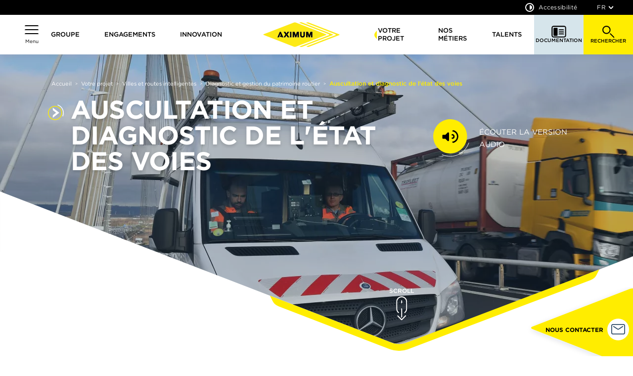

--- FILE ---
content_type: text/html; charset=UTF-8
request_url: https://www.aximum.com/diagnostic-et-gestion-du-patrimoine-routier/auscultation-et-diagnostic-de-letat-des-voies
body_size: 43983
content:





<!DOCTYPE html>
<html lang="fr" dir="ltr" prefix="og: https://ogp.me/ns#">
  <head>
    <script id="cookieyes" type="text/javascript" src="https://cdn-cookieyes.com/client_data/bf7cad537f399ceb1d40de5f/script.js"></script>
    <meta charset="utf-8" />
<script>var _paq = _paq || [];(function(){var u=(("https:" == document.location.protocol) ? "https://aximum.matomo.cloud/" : "http://aximum.matomo.cloud/");_paq.push(["setSiteId", "1"]);_paq.push(["setTrackerUrl", u+"matomo.php"]);_paq.push(["setDoNotTrack", 1]);if (!window.matomo_search_results_active) {_paq.push(["trackPageView"]);}_paq.push(["setIgnoreClasses", ["no-tracking","colorbox"]]);_paq.push(["enableLinkTracking"]);var d=document,g=d.createElement("script"),s=d.getElementsByTagName("script")[0];g.type="text/javascript";g.defer=true;g.async=true;g.src=u+"matomo.js";s.parentNode.insertBefore(g,s);})();</script>
<meta name="description" content="Diagnostic complet de l&#039;état des voies permettant de prévenir les risques de dégradations et valoriser le patrimoine." />
<link rel="canonical" href="https://www.aximum.com/diagnostic-et-gestion-du-patrimoine-routier/auscultation-et-diagnostic-de-letat-des-voies" />
<link rel="image_src" href="Auscultation et diagnostic de l&#039;état des voies.jpg" />
<meta property="og:site_name" content="Aximum" />
<meta property="og:type" content="website" />
<meta property="og:url" content="https://www.aximum.com/diagnostic-et-gestion-du-patrimoine-routier/auscultation-et-diagnostic-de-letat-des-voies" />
<meta property="og:title" content="Auscultation et diagnostic de l&#039;état des voies" />
<meta property="og:image" content="https://www.aximum.com/sites/default/files/styles/widescreen_1x_1280px_/public/2024-02/Auscultation%20et%20diagnostic%20de%20l%27%C3%A9tat%20des%20voies.jpg.webp?itok=vT_zIljO" />
<meta name="Generator" content="Drupal 10 (https://www.drupal.org)" />
<meta name="MobileOptimized" content="width" />
<meta name="HandheldFriendly" content="true" />
<meta name="viewport" content="width=device-width, initial-scale=1.0" />
<link rel="icon" href="/themes/design-system-colas/favicon.ico" type="image/vnd.microsoft.icon" />
<link rel="alternate" hreflang="fr" href="https://www.aximum.com/diagnostic-et-gestion-du-patrimoine-routier/auscultation-et-diagnostic-de-letat-des-voies" />
<link rel="alternate" hreflang="en" href="https://www.aximum.com/en/diagnosis-and-management-road-assets/auscultation-and-diagnosis-track-conditions" />
<link rel="alternate" hreflang="nl" href="https://www.aximum.com/nl/diagnosis-and-management-road-assets/auscultation-and-diagnosis-track-conditions" />
<link rel="alternate" hreflang="de" href="https://www.aximum.com/de/diagnosis-and-management-road-assets/auscultation-and-diagnosis-track-conditions" />

    <title>Auscultation et diagnostic de l&#039;état des voies | Aximum</title>
    <link rel="stylesheet" media="all" href="/sites/default/files/css/css_pT1i7EJY6JWkvUivEPEBp4XU7FHofeNQiw95R2_YhZY.css?delta=0&amp;language=fr&amp;theme=design_system_colas&amp;include=eJxFzLENwCAMBMCFCIyETLAMkmMsHgq2T5Ei7RVXGV0s42Dxk--hhCQ6CumFdbSbBKdJMskbUp3bSeMvcZvvoh2Na_iSVAj8AvwfIpY" />
<link rel="stylesheet" media="all" href="/sites/default/files/css/css_z6qD_FnXsGuKkkRnZSaZ8Ka7C4VGVjtuDm1ILtJC5KQ.css?delta=1&amp;language=fr&amp;theme=design_system_colas&amp;include=eJxFzLENwCAMBMCFCIyETLAMkmMsHgq2T5Ei7RVXGV0s42Dxk--hhCQ6CumFdbSbBKdJMskbUp3bSeMvcZvvoh2Na_iSVAj8AvwfIpY" />

    
    
    <!-- Google Tag Manager -->
    <script>(function(w,d,s,l,i){w[l]=w[l]||[];w[l].push({'gtm.start':
    new Date().getTime(),event:'gtm.js'});var f=d.getElementsByTagName(s)[0],
    j=d.createElement(s),dl=l!='dataLayer'?'&l='+l:'';j.async=true;j.src=
    'https://www.googletagmanager.com/gtm.js?id='+i+dl;f.parentNode.insertBefore(j,f);
    })(window,document,'script','dataLayer','GTM-K9L6DV8Q');</script>
    <!-- End Google Tag Manager -->

    <!-- Google Tag Manager (noscript) -->
    <noscript><iframe src="https://www.googletagmanager.com/ns.html?id=GTM-K9L6DV8Q"
    height="0" width="0" style="display:none;visibility:hidden"></iframe></noscript>
    <!-- End Google Tag Manager (noscript) -->
  </head>
  <body class="content-type-page">
        <a href="#main-content" class="visually-hidden focusable">
      Aller au contenu principal
    </a>
    
      <div class="dialog-off-canvas-main-canvas" data-off-canvas-main-canvas>
    
<section class="design-sys-modal">
	  <div>
    <div  id="block-design-system-colas-accessibility">
      

    <div class="popin_accessibilite"
      role="dialog"
      aria-labelledby="accessmodaltitle"
      id="popin_accessibilite">
      <div class="popin_content">
        <div class="content_wrapper">
          <div class="title_accessibilite" id="accessmodaltitle">
             Accessibilité
          </div>
          <div class="col_3">
            <div class="col_1 accessibilite-contrast">
              <div class="subtitle_accessibilite">
                Contrastes
              </div>
              <button class="btn btn--large btn--secondary"
                role="button"
                value="a42-ac-default-contrast"
                data-type="contrast"
                aria-current="true"
                aria-label="Utiliser contraste par défaut">
                défaut
              </button>
              <button class="btn btn--large btn--secondary inactive"
                role="button"
                value="a42-ac-high-contrast"
                data-type="contrast"
                aria-current="false"
                aria-label="Renforcer le contraste">
                renforcer
              </button>
              <button class="btn btn--large btn--secondary inactive"
                role="button"
                value="a42-ac-inv-contrast"
                data-type="contrast"
                aria-current="false"
                aria-label="Inverser le contraste">
                inverser
              </button>
            </div>
            <div class="col_1 accessibilite-font">
              <div class="subtitle_accessibilite">
                Polices
              </div>
              <button class="btn btn--large btn--secondary"
                role="button"
                value="a42-ac-default-font"
                data-type="fonts"
                aria-current="true"
                aria-label="Utiliser la taille de typo par défaut">
                défaut
              </button>
              <button class="btn btn--large btn--secondary inactive"
                role="button"
                value="a42-ac-dys-font"
                data-type="fonts"
                aria-current="false"
                aria-label="Adapter la taille de typo">
                adapter
              </button>
            </div>
            <div class="col_1 accessibilite-spacing">
              <div class="subtitle_accessibilite">
                Interlignage
              </div>
              <button class="btn btn--large btn--secondary"
                role="button"
                value="a42-ac-default-spacing"
                data-type="line_height"
                aria-current="true"
                aria-label="Utiliser interlignage par défaut">
                défaut
              </button>
              <button class="btn btn--large btn--secondary inactive"
                role="button"
                value="a42-ac-dys-spacing"
                data-type="line_height"
                aria-current="false"
                aria-label="Renforcer interlignage">
                renforcer
              </button>
            </div>
          </div>
        </div>
        <div class="div_btn_close">
          <a href="#" aria-label="Fermer la fênetre modale" class="btn_close">
            <svg class="icon_plus" xmlns="http://www.w3.org/2000/svg" width="12.971" height="12.142" viewBox="0 0 12.971 12.142" aria-hidden="true"><path d="M245.878,724.846l3.656-3.657a2,2,0,0,0,0-2.828l-5.071,5.071-5.071-5.071a2,2,0,0,0,0,2.828l3.657,3.657-5.071,5.071a2,2,0,0,0,2.828,0l3.657-3.657,3.657,3.657a2,2,0,0,0,2.829,0Z" transform="translate(-237.978 -718.361)"></path></svg>
          </a>
        </div>
      </div>
    </div>
  </div>
<div  class="search-block-form" data-drupal-selector="search-block-form" id="block-design-system-colas-search-form-wide" role="search">
	<div class="popin_search_on_site" role="dialog" aria-labelledby="modaltitle" id="popin_search_on_site">
		<div class="top_bar">
			<form id="search-block-form" accept-charset="UTF-8">
				<div class="js-form-item form-item js-form-type-search form-item-keys js-form-item-keys form-no-label">
					<label for="edit-keys" class="visually-hidden">Rechercher</label>
					<div class="input_wrap">
						<input title="Saisir les termes à rechercher" placeholder="Que recherchez-vous ?" data-drupal-selector="edit-keys" type="search" id="edit-keys" name="keys" value="" size="15" maxlength="128" class="form-search"/>
					</div>
				</div>
				<div data-drupal-selector="edit-actions" class="form-actions js-form-wrapper form-wrapper" id="edit-actions">
					<div class="input_wrap">
						<input data-drupal-selector="edit-submit" type="submit" id="edit-submit" value="Rechercher" class="button js-form-submit form-submit btn-searchbar"/>
					</div>
				</div>
			</form>

			<a href="#" class="close_search" aria-label="Fermer la barre de recherche">
				<svg xmlns="http://www.w3.org/2000/svg" aria-hidden="true" width="21.213" height="21.215" viewbox="0 0 21.213 21.215">
	<g transform="translate(-53.393 -48.786)">
		<path d="M2,0H26a2,2,0,0,1,2,2V2a0,0,0,0,1,0,0H0A0,0,0,0,1,0,2V2A2,2,0,0,1,2,0Z" transform="translate(54.808 48.788) rotate(45)"></path>
		<path d="M2,0H26a2,2,0,0,1,2,2V2a0,0,0,0,1,0,0H0A0,0,0,0,1,0,2V2A2,2,0,0,1,2,0Z" transform="translate(53.393 68.585) rotate(-45)"></path>
	</g>
</svg>
				<span>Fermer</span>
			</a>
		</div>
		<div class="search_info_text"></div>
		<div class="result_container"></div>
	</div>
</div>
<div  class="search-block-form" data-drupal-selector="search-block-form" id="block-design-system-colas-search-form-narrow" role="search">
	<div class="popin_search_on_site" role="dialog" aria-labelledby="modaltitle" id="popin_search_on_site">
		<div class="top_bar">
			<form id="search-block-form" accept-charset="UTF-8">
				<div class="js-form-item form-item js-form-type-search form-item-keys js-form-item-keys form-no-label">
					<label for="edit-keys" class="visually-hidden">Rechercher</label>
					<div class="input_wrap">
						<input title="Saisir les termes à rechercher" placeholder="Que recherchez-vous ?" data-drupal-selector="edit-keys" type="search" id="edit-keys" name="keys" value="" size="15" maxlength="128" class="form-search"/>
					</div>
				</div>
				<div data-drupal-selector="edit-actions" class="form-actions js-form-wrapper form-wrapper" id="edit-actions">
					<div class="input_wrap">
						<input data-drupal-selector="edit-submit" type="submit" id="edit-submit" value="Rechercher" class="button js-form-submit form-submit btn-searchbar"/>
					</div>
				</div>
			</form>

			<a href="#" class="close_search" aria-label="Fermer la barre de recherche">
				<svg xmlns="http://www.w3.org/2000/svg" aria-hidden="true" width="21.213" height="21.215" viewbox="0 0 21.213 21.215">
	<g transform="translate(-53.393 -48.786)">
		<path d="M2,0H26a2,2,0,0,1,2,2V2a0,0,0,0,1,0,0H0A0,0,0,0,1,0,2V2A2,2,0,0,1,2,0Z" transform="translate(54.808 48.788) rotate(45)"></path>
		<path d="M2,0H26a2,2,0,0,1,2,2V2a0,0,0,0,1,0,0H0A0,0,0,0,1,0,2V2A2,2,0,0,1,2,0Z" transform="translate(53.393 68.585) rotate(-45)"></path>
	</g>
</svg>
				<span>Fermer</span>
			</a>
		</div>
		<div class="search_info_text"></div>
		<div class="result_container"></div>
	</div>
</div>

  </div>

</section>

<header id="header_container" class="header" role="banner">
	  <div>
    
<div class="header_fix">
  <div class="headerTop">
    <div class="custom_wrapper">
      <div class="right_elem">
        <a href="#" class="accessibilite">
          
<svg width="18" height="18" viewbox="0 0 18 18" aria-hidden="true">
						<g transform="translate(1 1.298) translate(-1 -1.298)" stroke="#fff" stroke-width="2px" fill="none">
							<circle cx="9" cy="9" r="9" stroke="none"></circle>
							<circle cx="9" cy="9" r="8"></circle>
						</g>
						<path d="M8.417 3.118A.417.417 0 008 3.535v8.333a.417.417 0 00.417.417 4.583 4.583 0 100-9.167z" fill="#fff" transform="translate(1 1.298)"></path>
					</svg>

          Accessibilité
        </a>
                
<div class="languages_component" tabindex="-1">
	<a href="#" class="current_nav" tabindex="0" aria-haspopup="listbox" aria-labelledby="exp_elem_lang exp_button_lang" aria-expanded="false" id="exp_button_lang" aria-controls="listbox_lang" role="combobox" aria-label="Choose the site language">
		<span class="current-lang">fr</span>
		<svg width="9.294" height="6.07" viewbox="0 0 9.294 6.07" aria-hidden="true">
    <path d="M3.224 5.486l.01-.011L.586 2.828A2 2 0 01.586 0l4.062 4.061L8.709.001a2 2 0 010 2.828L6.062 5.475l.01.01a2.027 2.027 0 01-2.848 0z" fill="#fff"></path>
</svg>
	</a>
	<ul class="select_lang" role="listbox" aria-labelledby="combo1-label" id="listbox_lang" tabindex="-1"><li hreflang="fr" data-drupal-link-system-path="node/344" class="is-active" aria-current="page"><a href="/diagnostic-et-gestion-du-patrimoine-routier/auscultation-et-diagnostic-de-letat-des-voies" class="language-link is-active" hreflang="fr" data-drupal-link-system-path="node/344" aria-current="page">fr</a></li><li hreflang="en" data-drupal-link-system-path="node/344"><a href="/en/diagnosis-and-management-road-assets/auscultation-and-diagnosis-track-conditions" class="language-link" hreflang="en" data-drupal-link-system-path="node/344">en</a></li><li hreflang="nl" data-drupal-link-system-path="node/344"><a href="/nl/diagnosis-and-management-road-assets/auscultation-and-diagnosis-track-conditions" class="language-link" hreflang="nl" data-drupal-link-system-path="node/344">nl</a></li><li hreflang="de" data-drupal-link-system-path="node/344"><a href="/de/diagnosis-and-management-road-assets/auscultation-and-diagnosis-track-conditions" class="language-link" hreflang="de" data-drupal-link-system-path="node/344">de</a></li></ul>

</div>



      </div>
    </div>
  </div>

  <div class="header_main">
    <div class="burgerMenu">
      <a class="burger_btn"
        href="#"
        aria-label="Voir le menu"
        aria-expanded="false">
        <div class="burger_icon">
          <span></span>
          <span></span>
          <span></span>
        </div>
        <span class="menu_text">Menu</span>
      </a>
      <nav class="burger_menu_sidebar"
        aria-hidden="true"
        tabindex="-1">
        <div style="max-height: 100vh;" class="scrollbar-wrapper">
          <ul class="topnav">
            <li>
              <a class="link_home"
                aria-label="Colas - Aller à la page d'accueil"
                href="/">
                <svg xmlns="http://www.w3.org/2000/svg"
                  width="27.94"
                  height="26.972"
                  viewBox="0 0 27.94 26.972"
                  aria-hidden="true">
                  <g transform="translate(-309.821 -639.307)" fill="#ffffff">
                    <path d="M325.206,639.893l11.97,11.971a2,2,0,0,1,0,2.828h0l-14.8-14.8h0A2,2,0,0,1,325.206,639.893Z"></path>
                    <path d="M322.377,639.893l-11.97,11.971a2,2,0,0,0,0,2.828h0l14.8-14.8h0A2,2,0,0,0,322.377,639.893Z"></path>
                    <path d="M334.729,650.087a1,1,0,0,0-1,1v12.552a.641.641,0,0,1-.64.64H314.495a.641.641,0,0,1-.641-.64V651.087a1,1,0,0,0-2,0v12.552a2.643,2.643,0,0,0,2.641,2.64h18.594a2.643,2.643,0,0,0,2.64-2.64V651.087A1,1,0,0,0,334.729,650.087Z"></path>
                    <path d="M325.433,654.654h-3.282a2.862,2.862,0,0,0-2.859,2.86v7.765a1,1,0,0,0,1,1h7a1,1,0,0,0,1-1v-7.765A2.862,2.862,0,0,0,325.433,654.654Zm.859,2.86v6.765h-5v-6.765a.861.861,0,0,1,.859-.86h3.282A.861.861,0,0,1,326.292,657.514Z"></path>
                  </g>
                </svg><span>Accueil</span>
              </a>
            </li>
            <li>
              <a href="#" class="close_burger_menu" aria-label="Fermer le menu">
                <svg class="icon_plus" xmlns="http://www.w3.org/2000/svg" width="12.971" height="12.142" viewBox="0 0 12.971 12.142" aria-hidden="true"><path d="M245.878,724.846l3.656-3.657a2,2,0,0,0,0-2.828l-5.071,5.071-5.071-5.071a2,2,0,0,0,0,2.828l3.657,3.657-5.071,5.071a2,2,0,0,0,2.828,0l3.657-3.657,3.657,3.657a2,2,0,0,0,2.829,0Z" transform="translate(-237.978 -718.361)"></path></svg><span>Fermer</span>
              </a>
            </li>
          </ul>
          <div class="access_lang">
            <a href="#" class="accessibilite">
              
<svg width="18" height="18" viewbox="0 0 18 18" aria-hidden="true">
						<g transform="translate(1 1.298) translate(-1 -1.298)" stroke="#fff" stroke-width="2px" fill="none">
							<circle cx="9" cy="9" r="9" stroke="none"></circle>
							<circle cx="9" cy="9" r="8"></circle>
						</g>
						<path d="M8.417 3.118A.417.417 0 008 3.535v8.333a.417.417 0 00.417.417 4.583 4.583 0 100-9.167z" fill="#fff" transform="translate(1 1.298)"></path>
					</svg>
Accessibilité
            </a>
            
<div class="languages_component" tabindex="-1">
	<a href="#" class="current_nav" tabindex="0" aria-haspopup="listbox" aria-labelledby="exp_elem_lang exp_button_lang" aria-expanded="false" id="exp_button_lang" aria-controls="listbox_lang" role="combobox" aria-label="Choose the site language">
		<span class="current-lang">fr</span>
		<svg width="9.294" height="6.07" viewbox="0 0 9.294 6.07" aria-hidden="true">
    <path d="M3.224 5.486l.01-.011L.586 2.828A2 2 0 01.586 0l4.062 4.061L8.709.001a2 2 0 010 2.828L6.062 5.475l.01.01a2.027 2.027 0 01-2.848 0z" fill="#fff"></path>
</svg>
	</a>
	<ul class="select_lang" role="listbox" aria-labelledby="combo1-label" id="listbox_lang" tabindex="-1"><li hreflang="fr" data-drupal-link-system-path="node/344" class="is-active" aria-current="page"><a href="/diagnostic-et-gestion-du-patrimoine-routier/auscultation-et-diagnostic-de-letat-des-voies" class="language-link is-active" hreflang="fr" data-drupal-link-system-path="node/344" aria-current="page">fr</a></li><li hreflang="en" data-drupal-link-system-path="node/344"><a href="/en/diagnosis-and-management-road-assets/auscultation-and-diagnosis-track-conditions" class="language-link" hreflang="en" data-drupal-link-system-path="node/344">en</a></li><li hreflang="nl" data-drupal-link-system-path="node/344"><a href="/nl/diagnosis-and-management-road-assets/auscultation-and-diagnosis-track-conditions" class="language-link" hreflang="nl" data-drupal-link-system-path="node/344">nl</a></li><li hreflang="de" data-drupal-link-system-path="node/344"><a href="/de/diagnosis-and-management-road-assets/auscultation-and-diagnosis-track-conditions" class="language-link" hreflang="de" data-drupal-link-system-path="node/344">de</a></li></ul>

</div>



          </div>
          

						<ul class="main_nav">
    
      
                            <li class="has_sub_menu ">
            <span>Groupe</span>
                          
			      <ul class="sub_nav">
    
      
                            <li >
            <a href="/groupe/qui-sommes-nous" data-drupal-link-system-path="node/7">Qui sommes-nous ?</a>
                      </li>

              
                            <li >
            <a href="/groupe/notre-strategie" data-drupal-link-system-path="node/15">Notre stratégie</a>
                      </li>

              
                            <li class="has_sub_menu ">
            <a href="/groupe/nos-activites" data-drupal-link-system-path="node/16">Nos activités</a>
                          
			      <ul class="sub_nav">
    
      
                            <li class="has_sub_menu ">
            <a href="/groupe/nos-activites/industrie" data-drupal-link-system-path="node/181">Industrie</a>
                          
			      <ul class="sub_nav">
    
      
                            <li >
            <a href="/industrie/veluvine" data-drupal-link-system-path="node/397">Clone of Veluvine</a>
                      </li>

              
    </ul>
	

                      </li>

              
                            <li >
            <a href="/groupe/nos-activites/ingenierie" data-drupal-link-system-path="node/182">Ingénierie</a>
                      </li>

              
                            <li >
            <a href="/groupe/nos-activites/travaux-et-services" data-drupal-link-system-path="node/184">Travaux et Services</a>
                      </li>

              
    </ul>
	

                      </li>

              
                            <li >
            <a href="/groupe/nos-implantations" data-drupal-link-system-path="node/147">Nos implantations</a>
                      </li>

              
    </ul>
	

                      </li>

              
                            <li class="has_sub_menu ">
            <span>Engagements</span>
                          
			      <ul class="sub_nav">
    
      
                            <li >
            <a href="/engagements/nos-principaux-enjeux" data-drupal-link-system-path="node/18">Nos principaux enjeux</a>
                      </li>

              
                            <li class="has_sub_menu wide">
            <a href="/engagements/nos-8-engagements-rse" data-drupal-link-system-path="node/19">Nos 8 engagements RSE</a>
                          
			      <ul class="sub_nav">
    
      
                            <li >
            <a href="/nos-8-engagements-rse/developpement-durable-des-territoires" data-drupal-link-system-path="node/30">Développement durable des territoires</a>
                      </li>

              
                            <li >
            <a href="/nos-8-engagements-rse/ethique-et-conformite" data-drupal-link-system-path="node/36">Ethique et conformité</a>
                      </li>

              
                            <li >
            <a href="/nos-8-engagements-rse/les-talents-par-lexcellence-manageriale" data-drupal-link-system-path="node/33">Les talents par l&#039;excellence managériale</a>
                      </li>

              
                            <li >
            <a href="/nos-8-engagements-rse/reduire-les-impacts-de-nos-activites" data-drupal-link-system-path="node/32">Réduire les impacts de nos activités</a>
                      </li>

              
                            <li >
            <a href="/nos-8-engagements-rse/strategie-bas-carbone-et-biodiversite" data-drupal-link-system-path="node/31">Stratégie bas carbone et biodiversité</a>
                      </li>

              
                            <li >
            <a href="/nos-8-engagements-rse/une-culture-sante-et-securite-partagee" data-drupal-link-system-path="node/34">Une culture santé et sécurité partagée</a>
                      </li>

              
                            <li >
            <a href="/nos-8-engagements-rse/une-supply-chain-responsable" data-drupal-link-system-path="node/35">Une supply chain responsable</a>
                      </li>

              
    </ul>
	

                      </li>

              
    </ul>
	

                      </li>

              
                            <li >
            <a href="/innovation" data-drupal-link-system-path="node/27">Innovation</a>
                      </li>

              
         
          <li class="logo_elem" aria-haspopup="false">
            <a aria-current="page" title="Aximum - Aller à la page d'accueil" href="/accueil">
              <?xml version="1.0" encoding="UTF-8"?>
<svg id="LOGO" class="logo logo_text" data-name="Calque 1" xmlns="http://www.w3.org/2000/svg" viewBox="0 0 2081.99 676.61">
  <path d="m861.34,672.69c-13.84-.05-26.72-4.08-39.37-9.08-13.14-5.2-26.23-10.54-39.37-15.74-17.05-6.75-34.11-13.48-51.22-20.11-22.41-8.68-44.89-17.19-67.3-25.9-16.66-6.47-33.21-13.2-49.85-19.72-16.49-6.46-33.04-12.76-49.55-19.19-16.94-6.6-33.83-13.31-50.78-19.89-18.17-7.06-36.39-13.99-54.56-21.05-28.57-11.1-57.12-22.27-85.68-33.39-26.15-10.18-52.31-20.33-78.45-30.5-26.76-10.41-53.49-20.87-80.27-31.25-27.38-10.61-54.81-21.08-82.17-31.72-25.55-9.94-51.02-20.06-76.55-30.04-15.34-6-30.73-11.88-46.09-17.83-4.87-1.89-10.03-4.25-10.16-10.11-.13-6,5.01-8.57,9.95-10.48,45.11-17.46,90.25-34.86,135.37-52.3,85.59-33.07,171.18-66.14,256.77-99.21,25.87-10,51.77-19.94,77.63-29.97,27.86-10.81,55.67-21.74,83.54-32.53,22.34-8.65,44.76-17.1,67.1-25.74,23.17-8.95,46.27-18.07,69.44-27.02,18.05-6.98,36.16-13.81,54.23-20.75,23.61-9.08,47.37-17.77,70.71-27.49,12.77-5.32,25.68-8.05,39.38-7.79,12.14.24,23.49,3.48,34.84,7.71,12.88,4.79,25.56,10.09,38.49,14.78,10.84,3.94,21.59,8.42,32.32,12.8,10.35,4.22,20.94,7.95,31.34,12.01,9,3.5,18.01,7.14,27.02,10.66,10.66,4.16,21.42,8.17,32.05,12.35,8.67,3.41,17.4,6.93,26.08,10.35,10.94,4.32,22.02,8.45,33.02,12.63,9.48,3.6,18.92,7.56,28.37,11.3,10.03,3.97,20.18,7.71,30.25,11.56,9.32,3.56,18.59,7.46,27.92,11.06,10.38,4,20.87,7.83,31.16,11.96,9.55,3.83,19.12,7.78,28.66,11.72,13.86,5.72,27.85,11.21,42.04,16.05,14.8,5.05,28.83,11.95,43.56,17.16,14.82,5.25,29.35,11.32,44.01,17.03,32.7,12.75,65.4,25.52,98.11,38.26,30.24,11.78,60.35,23.91,90.78,35.15,13.72,5.07,26.93,11.3,40.74,16.13,13.9,4.87,27.58,10.39,41.21,15.99,8.09,3.32,16.24,6.37,24.51,9.21,4.71,1.62,9.28,5.2,14.15,6.2,5.39,1.11,9.67,3.71,14.06,6.37,5.64,3.42,5.91,9.51,1.01,13.51-5.25,4.29-12.06,4.94-17.93,7.77-3.65,1.76-7.46,2.94-10.83,5.59-2.93,2.31-7.42,1.52-11.11,3.07-9.04,3.82-18.72,6.31-27.36,10.82-8.55,4.47-18.12,5.71-26.58,10.09-3.28,1.7-7.09,2.09-9.76,5.33-1.69,2.05-5,.03-7.6,1.18-5.55,2.46-11.62,3.87-16.94,6.71-11.09,5.92-23.34,8.71-34.82,13.56-14.57,6.16-29.52,11.44-44.28,17.14-14.53,5.61-29.17,10.96-43.51,17.01-10.34,4.36-21.25,7.17-31.37,11.98-10.01,4.75-20.7,7.63-30.9,11.82-14.4,5.92-29.2,10.86-43.51,16.98-10.33,4.42-21.08,7.59-31.41,11.98-10.15,4.31-20.54,8.05-30.83,12.03-20.66,7.99-41.33,15.98-62,23.97-20.64,7.98-41.27,15.98-61.91,23.95-20.79,8.02-41.59,16.01-62.39,24.02-14.63,5.64-29.26,11.3-43.89,16.96-14.61,5.65-29.3,11.11-43.81,17.01-13.26,5.38-26.67,10.38-39.97,15.64-11.44,4.53-23.12,8.63-34.59,13.15-13.32,5.25-26.75,10.22-39.98,15.71-9.73,4.04-19.83,7.35-29.72,11.13-2.41.92-5.2.71-7.76,1.03-4.54.56-9.21.41-13.71,1.23Zm71.92-348.75v2.77c0,27.62.08,55.24-.09,82.86-.02,3.77.95,4.73,4.67,4.63,10.15-.28,20.32-.23,30.48-.02,3.46.07,4.6-.95,4.6-4.47-.09-48.08-.1-96.17.01-144.25,0-3.4-1.09-4.09-4.25-4.06-15.66.15-31.32.13-46.97.02-3.05-.02-4.5.79-5.63,3.95-1.64,4.58-3.04,9.24-4.68,13.81-5.99,16.61-11.9,33.24-18.04,49.79-2.28,6.16-3.44,12.81-7.55,19.14-2.58-11.78-7.2-21.99-10.87-32.51-6.01-17.18-12.16-34.32-17.89-51.6-.66-2-1.81-2.61-3.99-2.6-16.16.12-32.31.13-48.47,0-2.68-.02-3.3.83-3.29,3.37.07,48.58.07,97.17,0,145.75,0,2.78.72,3.69,3.59,3.65,10.49-.16,20.99-.25,31.48.04,3.88.11,4.68-1.15,4.66-4.78-.15-25.95-.08-51.91-.08-77.87,0-1.65,0-3.31,0-5.88.97,1.2,1.23,1.4,1.31,1.65,9.12,27.84,18.22,55.69,27.33,83.54.68,2.07,1.52,3.43,4.32,3.33,7.99-.28,15.99-.23,23.98-.02,2.49.06,3.88-.94,4.21-3.01.69-4.39,2.7-8.3,4.09-12.43,5.57-16.5,11.43-32.9,17.04-49.39,2.93-8.6,5.15-17.45,10.06-25.41Zm367.34-.07l1.28.27c0,1.63,0,3.25,0,4.88,0,26.94.04,53.89-.05,80.83,0,2.98.37,4.43,3.97,4.34,10.48-.26,20.98-.2,31.47-.02,3.01.05,4.02-.7,4.01-3.84-.09-48.4-.08-96.8-.01-145.2,0-2.65-.43-3.77-3.46-3.75-16.15.15-32.3.11-48.45.03-2.28-.01-3.42.47-4.25,2.92-2.42,7.19-5.47,14.17-7.99,21.34-6.77,19.24-13.37,38.53-20.1,57.78-.35.99-.42,2.59-1.72,2.7-1.59.12-1.85-1.27-2.29-2.64-1.86-5.84-3.93-11.61-5.97-17.39-7.21-20.35-14.56-40.65-21.53-61.08-1.05-3.09-2.41-3.65-5.22-3.63-15.48.1-30.97.12-46.46-.02-2.95-.03-3.96.57-3.95,3.78.11,48.23.12,96.47,0,144.7,0,3.66,1.21,4.38,4.57,4.31,10.15-.21,20.32-.25,30.47.02,3.67.1,4.29-1.17,4.28-4.5-.13-26.94-.09-53.89-.04-80.83,0-1.27-.6-2.71.58-4.04.5,1.51.95,2.85,1.39,4.19,8.99,27.2,18.02,54.38,26.9,81.61.87,2.66,2.04,3.59,4.79,3.53,7.82-.16,15.65-.08,23.48-.04,2.15.01,3.15-.27,4.03-2.92,2.03-6.08,3.73-12.32,6.06-18.24,5.96-15.19,10.64-30.82,16.22-46.13,2.77-7.61,5.35-15.3,8.01-22.95Zm-587.12,90.23c-.54-1.2-.67-1.69-.95-2.08-17.54-24.86-34.78-49.92-51.61-75.27-1.94-2.92-1.29-4.51.37-6.89,11.18-16.05,22.26-32.18,33.35-48.3,4.49-6.53,8.89-13.11,13.64-20.1-15.62,0-30.44.11-45.25-.09-3.14-.04-4.38,1.62-5.64,3.79-7.4,12.73-14.79,25.45-22.19,38.18-2.42,4.15-3.33,4.14-5.86-.02-7.76-12.77-15.6-25.5-23.24-38.34-1.63-2.75-3.49-3.65-6.68-3.6-13.15.21-26.31.06-39.46.12-1.74,0-3.57-.5-5.67.66,6.82,9.9,13.54,19.67,20.27,29.44,9.06,13.16,17.99,26.41,27.3,39.39,1.81,2.53,1.95,3.83.24,6.35-13.51,19.94-26.85,39.99-40.22,60.03-3.55,5.32-7.01,10.69-10.97,16.75,15.92,0,30.85,0,45.78,0,1.2,0,2.01-.24,2.75-1.53,9.62-16.62,19.38-33.14,29.02-49.75,1.63-2.8,2.26-3.35,4.24-.02,9.31,15.69,18.92,31.2,28.47,46.75,1.19,1.94,1.69,4.59,4.88,4.58,15.61-.05,31.22-.02,47.41-.02Zm292.13-101.58c0,14.48.08,28.95-.03,43.42-.07,8.54,1.32,16.68,4.51,24.68,6.4,16,17.53,26.75,33.67,32.77,14.86,5.54,30.04,4.9,45.07,2.28,11.75-2.05,22.35-7.65,30.66-16.49,11.55-12.29,16.16-27.59,16.42-43.95.48-29.77.05-59.56.24-89.34.03-3.94-1.21-4.61-4.77-4.53-10.16.24-20.33.3-30.48-.02-4.02-.13-4.85,1.11-4.83,4.92.16,29.28.15,58.57.06,87.85-.05,15.22-11.64,25.72-24.4,26.96-14.26,1.38-26.15-11.97-26.33-26.97-.37-29.61-.11-59.23.03-88.84.01-3.04-.71-3.95-3.84-3.89-10.66.21-21.32.24-31.98-.01-3.46-.08-4.11,1.12-4.08,4.24.14,15.64.06,31.28.06,46.92Zm-458.92,101.58c-.22-1.08-.25-1.93-.57-2.65-5.4-12.43-10.82-24.85-16.27-37.26-10.09-22.97-20.28-45.9-30.29-68.91-5.96-13.7-11.67-27.51-17.42-41.3-.82-1.98-1.97-2.6-4.1-2.57-8.66.13-17.32.16-25.98-.02-2.42-.05-3.46.9-4.3,2.91-3,7.19-6.04,14.38-9.18,21.51-11.69,26.51-23.31,53.04-34.3,79.85-1.2,2.92-2.29,6.08-3.71,8.67-4,7.32-6.69,15.16-10.3,22.61-2.68,5.52-5.01,11.17-6.59,17.17,13.01,0,26-.16,38.99.12,3.04.07,4.05-1.25,4.74-3.51,2.72-8.84,6.93-17.08,10.08-25.76,5.91-16.29,12.53-32.34,19.12-48.37,2.35-5.71,3.34-12,7.35-18.36,6.14,15.49,11.89,30.01,17.86,45.06-5.88,0-11.32.02-16.76,0-1.69,0-3.7-.21-4.38,1.61-4.04,10.82-7.91,21.71-11.97,32.96,11.08,0,21.96.88,32.64-.24,11.2-1.18,17.87,2.15,19.98,13.46.35,1.88,1.35,3.11,3.73,3.09,13.81-.1,27.62-.05,41.64-.05Zm181.69-76.67c0,24.12.08,48.24-.08,72.36-.02,3.5.87,4.47,4.39,4.39,10.65-.24,21.32-.16,31.97-.04,2.65.03,3.76-.46,3.76-3.47-.09-48.58-.09-97.15,0-145.73,0-2.86-.84-3.6-3.62-3.56-10.66.15-21.32.27-31.97-.05-3.92-.12-4.55,1.15-4.53,4.72.16,23.79.08,47.58.08,71.37Z" fill="#fdea16"/>
  <path d="m981.67,12.53c20.42-9.45,40.3-15.6,62.45-10.94,8.87,1.87,17.01,5.12,25.41,8.15,14.64,5.27,29.16,10.93,43.65,16.53,14.26,5.52,28.66,10.83,42.73,16.92,11.43,4.94,23.14,9.26,34.85,13.53,8.5,3.1,17.16,5.97,25.4,9.5,8.16,3.49,16.56,6.36,24.7,9.87,17.76,7.65,35.87,14.51,53.9,21.55,12.18,4.75,24.5,9.14,36.68,13.89,25.4,9.91,50.65,20.19,76.14,29.85,18.03,6.83,35.95,13.95,53.96,20.82,7.36,2.81,14.44,6.63,22.06,8.39,8.1,1.87,14.68,7.17,23.12,8.52,3.93.63,8.36,3.22,12.5,5.07,14.72,6.57,29.95,11.91,44.98,17.65,9.09,3.47,17.74,8.3,27.62,10.16,3.8.72,7.69,4.07,11.82,5.4,17.56,5.66,34.36,13.29,51.63,19.71,11.2,4.16,22.2,9.18,33.43,13.07,7.8,2.7,14.68,7.94,23.4,8.57,3.18.23,6.45,2.67,9.71,4.06,15.9,6.78,32.29,12.3,48.23,19.01,7.52,3.17,15,7.38,22.72,9,8.2,1.72,14.79,6.7,23.08,8.36,6.17,1.23,12.71,4.87,19,7.55,13.58,5.78,27.47,10.88,41.37,15.88,7.55,2.72,14.55,6.7,22.32,8.96,2.22.65,4.22,3.7,4.3,7.16.09,4.27-1.3,7.64-4.99,9.49-5.25,2.62-10.84,4.57-16.14,7.08-14.13,6.7-29.63,9.85-43.65,16.78-14.19,7-30.32,9.3-43.9,17.38-6.01,3.58-12.83,4.2-18.92,7.86-5.17,3.11-12.67,3.59-18.88,6.09-3.9,1.57-8.2,2.43-11.1,5.86-1.04,1.23-2.43,1.05-3.7.9-1.91-.22-3.8.18-5.22,1.12-9.25,6.1-21.15,5.62-30.12,11.95-5.79,4.08-12.98,3.94-18.97,8.15-3.7,2.6-10.22,2.53-15.26,4.49-4.93,1.92-10.15,3.19-14.29,6.82-.91.8-2.87,1.7-3.51,1.28-2.37-1.56-3.82.02-5.22,1.16-3.79,3.09-8.62,3.31-12.88,5.04-7.95,3.23-16.48,5.15-23.73,10.07-2.34,1.59-5.29-.03-8,1.75-8.46,5.55-18.82,6.61-27.83,11.03-2.32,1.14-5.04,1.43-6.78,3.66-1.99,2.54-4.85.02-7.19,1.23-13.41,6.92-27.9,11.08-42.02,16.19-1.35.49-2.55,1.4-3.9,1.91-13.52,5.11-27.03,10.3-40.51,15.47-7.27,2.79-14.72,5.81-21.93,9.03-6.55,2.93-13.53,5.59-20.63,7.35-1.71.42-2.98,1.22-4.35,2.05-6,3.64-12.91,5.28-19.35,7.68-11.49,4.28-23.2,8.26-34.6,12.73-12.06,4.72-24.12,9.49-36.23,14.09-17.3,6.58-34.43,13.59-51.87,19.87-12.03,4.33-23.84,9.46-35.84,14.03-13.2,5.03-26.25,10.43-39.43,15.5-9.98,3.85-20.43,6.69-30,11.34-11.53,5.6-23.77,9.37-35.59,14.06-11.43,4.53-23.02,9.15-34.8,13.07-7.21,2.4-14.54,5.64-21.68,8.71-5.1,2.19-10.38,4.67-15.99,6.07-7.11,1.77-13.66,5.31-20.75,7.37-10.81,3.15-21.62,2.3-32.58,1.29-8.52-.78-16.13-4.09-23.94-6.97-1.53-.56-3.03-1.24-4.46-2.03-1.29-.71-2.87-1.55-2.64-3.24.21-1.52,1.92-1.43,3.15-1.89,13.24-4.89,26.21-10.45,39.52-15.21,6.91-2.47,13.88-5.74,20.79-8.31,11.72-4.36,23.07-9.71,35.1-13.32,6.82-2.05,13.3-5.2,19.95-7.83,5.79-2.29,11.57-4.58,17.38-6.82,8.74-3.37,17.44-6.87,26.28-9.96,6.93-2.42,13.89-5.01,20.61-7.75,7.45-3.05,15.26-5.2,22.54-8.71,9.71-4.68,19.88-8.54,29.95-12.11,11.83-4.19,23.6-8.72,35.36-13.06,7.48-2.76,14.97-5.94,22.47-8.81,11.59-4.44,23.43-8.4,34.81-13.23,10.99-4.66,22.35-8.28,33.26-13.12,6.3-2.79,12.76-5.47,19.19-7.77,6.9-2.47,14.03-4.73,20.61-7.75,11.81-5.42,24.18-9.43,36.23-13.98,11.64-4.4,23.05-9.67,35.14-13.24,7.03-2.07,14.13-5.55,21.12-8.32,5.53-2.19,10.82-5.86,17.1-6.15,2.2-.1,3.37-1.91,5.16-2.7,11.51-5.1,23.56-8.8,35.22-13.55,12.71-5.18,25.82-9.7,38.49-15.05,4.25-1.8,9.11-2.1,12.78-4.69,6.01-4.25,13.42-3.98,19.77-7.08,6.73-3.28,14.2-5,20.92-8.13,7.09-3.3,14.49-5.94,21.68-8.76,8.5-3.35,17.2-6.43,25.63-10.01,3.91-1.65,7.66-3.29,11.76-4.57,4.67-1.46,9.56-3.31,13.94-5.47,10.05-4.95,21.29-6.41,31.18-11.63,1.46-.77,3.23-1.13,3.91-2.63.74-1.61,1.85-1.64,3.2-1.57.5.02.99.08,1.48.14,4.52.55,6.86-3.75,10.25-4.75,3.69-1.08,8.07-.1,10.96-3.61.76-.92,1.14-1.73,2.55-1.81,9.82-.56,18.38-4.92,26.79-9.42,9.9-5.3,7.1-18.82-1.59-22.67-8.77-3.88-17.77-7.25-26.69-10.77-8.15-3.21-16.34-6.3-24.5-9.5-9.69-3.79-19.35-7.65-29.04-11.44-8.91-3.49-17.91-6.74-26.73-10.45-6.24-2.63-12.64-5.66-18.79-7.57-6.26-1.94-11.66-6.45-17.56-7.05-8.79-.88-15.02-6.57-22.89-8.94-10.82-3.26-21.11-8.19-31.78-12.01-15.2-5.44-29.96-11.99-45.26-17.19-7.29-2.48-14.41-6.96-21.44-8.71-8.5-2.12-15.42-6.91-23.5-9.42-11.61-3.61-22.71-8.8-34.2-12.84-4.34-1.53-8.13-4.35-13.41-4.14-2.87.11-6.08-3.24-9.41-4.54-14.8-5.82-29.45-12.03-44.41-17.39-7.75-2.78-15.23-6.22-23.05-8.87-7.39-2.51-14.72-5.67-21.92-8.84-7.05-3.1-14.88-5.47-22.4-8-8.92-2.99-17.41-7.26-26.28-10.42-12.18-4.33-24.03-9.46-36.23-13.76-9.61-3.39-19.06-7.45-28.61-11.12-12.85-4.95-25.7-9.95-38.56-14.87-9.64-3.69-19.31-7.45-28.87-11.45-13.92-5.83-28.24-10.72-42.33-16.15-8.3-3.2-16.45-6.79-24.75-10-13.94-5.39-27.96-10.57-41.91-15.94-8.3-3.19-16.49-6.66-24.79-9.86-14.11-5.43-28.27-10.69-42.38-16.11-6.73-2.58-13.38-5.35-20.74-8.3Z" fill="#fdea16"/>
  <path d="m1166.27,14.31c8.85-.98,15.36-5.54,22.83-7.61,10.98-3.04,22.03-4.5,33.31-3.37,11.86,1.19,22.69,6.1,33.66,10.28,34.18,13.03,68.28,26.24,102.38,39.48,45.48,17.65,90.89,35.46,136.38,53.09,46.25,17.93,92.56,35.7,138.81,53.62,11.29,4.38,22.21,9.87,33.76,13.36,8.28,2.5,15.57,7.39,24.32,8.78,3.07.49,6.08,3.7,9.53,4.55,9.2,2.28,18.04,6.06,26.53,9.72,7.59,3.27,15.55,5.81,23.15,9.01,8.43,3.55,17.41,6.53,25.83,10,7.6,3.13,15.55,5.72,23.14,9.01,8.69,3.77,17.59,7.39,26.69,10.38,9.69,3.19,18.78,8.19,28.47,11.35,8.36,2.72,16.8,5.7,24.66,9.13,8.33,3.64,17.03,6.55,25.4,9.98,7.55,3.08,14.86,7.25,23.26,8.72,3.77.66,7.3,4.11,11.4,5.13,8.41,2.1,16.42,5.64,24.22,8.96,8.04,3.43,16.36,6.28,24.45,9.46,8.24,3.24,16.81,6.3,24.92,9.64,8.06,3.32,16.45,6.14,24.5,9.58,9.02,3.86,18.08,7.95,27.58,10.79,4.25,1.27,8.39,3.28,12.16,5.64,6.24,3.91,5.96,12.97-1.98,17.21-4.74,2.53-9.82,4.48-14.84,6.43-21.61,8.38-43.27,16.63-64.89,24.97-22.37,8.64-44.7,17.38-67.08,25.99-16.59,6.38-33.26,12.56-49.85,18.94-12.67,4.87-25.24,10-37.92,14.86-13.06,5.01-26.33,9.53-39.26,14.85-16.27,6.69-32.78,12.76-49.16,19.15-15.98,6.24-32.03,12.42-48.17,18.29-8.21,2.98-16.48,6.21-24.58,9.68-12.01,5.14-24.32,9.57-36.52,14.27-6.5,2.5-13.02,4.92-19.53,7.38-12.77,4.83-25.63,9.5-38.28,14.56-12.41,4.96-25.01,9.46-37.35,14.62-12.07,5.04-24.31,9.66-36.52,14.35-9.21,3.54-18.5,6.87-27.73,10.37-14.16,5.36-28.4,10.51-42.39,16.27-9.29,3.83-18.72,7.29-27.97,11.25-12.54,5.38-25.71,9.3-38.33,14.53-12.14,5.04-24.54,9.35-36.67,14.42-16.95,7.09-34.43,12.92-51.61,19.49-13.13,5.02-25.94,10.92-39.24,15.39-13.64,4.59-27.84,6.11-42.09,2.44-6.58-1.69-13.05-3.74-19.2-6.84-2.01-1.01-4.66-1.49-7.04-2.12-1.07-.28-1.93-.8-2.08-1.83-.17-1.14.77-1.74,1.74-2.09,10.78-3.91,21.27-8.55,32.19-12.15,7.08-2.34,13.82-5.69,20.81-8.35,7.71-2.93,15.44-5.83,23.15-8.74,6.82-2.58,13.71-5.1,20.47-7.92,7.71-3.22,15.68-5.83,23.48-8.86,7-2.72,13.8-5.98,20.9-8.4,7.93-2.71,15.78-5.73,23.49-8.86,8.14-3.3,16.44-6.2,24.55-9.6,11.78-4.94,23.78-9.37,35.72-13.95,9.41-3.61,18.88-7.06,28.29-10.67,13.28-5.1,26.7-9.87,39.69-15.62,5.72-2.53,11.71-4.53,17.45-6.88,6.8-2.78,13.89-5.3,20.88-7.85,9.99-3.65,19.92-7.46,29.74-11.54,4.22-1.75,8.47-4.03,12.6-5.46,4.15-1.44,7.89-4.22,11.63-4.99,7.43-1.52,14.1-4.7,21.16-6.95,3.19-1.02,6.84-1.45,8.56-4.89.66-1.33,1.76-.66,2.41-.76,10.53-1.65,20.18-5.34,28.86-11.57.9-.64,2.49-.95,3.53-.65,3.88,1.15,6.46-1.03,8.76-3.36.85-.86,1.54-1.23,2.54-1.31,9.25-.76,17.59-4.73,25.58-8.69,8.72-4.32,18.22-5.91,26.98-9.76,1.32-.58,2.82-1.05,3.84-1.99,3.67-3.38,9.14-2.42,12.79-5.14,6.3-4.68,14.23-4.34,20.96-7.7,4.66-2.32,10.15-3.04,13.79-7.26.52-.6,1.03-.74,1.66-.79,11.39-.99,21.45-5.6,31.11-11.31,2.29-1.35,5.06.48,7.52-1.67,5.99-5.25,14.38-4.69,21.27-8,4.57-2.19,9.81-3.07,13.36-7.11.51-.58.98-.87,1.61-.85,9.48.23,17.7-4.23,25.58-8.28,8.44-4.33,17.79-5.54,26.18-9.69,4.55-2.25,9.9-3,14.22-5.56,10.75-6.37,23.66-7.22,34.21-13.57,6.39-3.85,13.6-4.5,20.15-7.46,6.73-3.04,13.84-5.24,20.77-7.85,4.88-1.84,8.88-5.22,14.09-6.79,6.37-1.91,7.15-13.44,2.21-19.13-3.02-3.48-7.11-4.93-11.12-6.27-12.56-4.2-24.61-9.67-36.99-14.33-16.4-6.18-32.73-12.53-49.07-18.88-14.49-5.64-28.78-11.81-43.44-16.94-11.21-3.93-22.43-7.97-33.36-12.44-11.16-4.56-22.33-9.17-33.57-13.52-23-8.91-46.03-17.78-69.17-26.34-10.47-3.87-20.8-8.44-31.23-12.59-20.66-8.23-41.47-16.06-62.25-23.98-19.55-7.45-39.09-14.98-58.61-22.48-25.45-9.78-50.81-19.8-76.26-29.6-17.44-6.71-34.7-13.87-52.1-20.68-22.68-8.87-45.42-17.58-68.12-26.38-22.12-8.57-44.2-17.24-66.34-25.74-29.66-11.38-59.36-22.62-89.03-33.96-9.45-3.61-18.86-7.33-28.26-11.06-.68-.27-1.15-1.05-2.58-2.41Z" fill="#fdea16"/>
  <path d="m933.27,323.94c-4.91,7.96-7.13,16.81-10.06,25.41-5.61,16.49-11.46,32.89-17.04,49.39-1.39,4.12-3.4,8.04-4.09,12.43-.33,2.08-1.72,3.08-4.21,3.01-7.99-.21-16-.26-23.98.02-2.8.1-3.64-1.26-4.32-3.33-9.11-27.85-18.21-55.7-27.33-83.54-.08-.25-.34-.44-1.31-1.65,0,2.57,0,4.23,0,5.88,0,25.96-.07,51.91.08,77.87.02,3.63-.78,4.89-4.66,4.78-10.49-.29-20.99-.2-31.48-.04-2.87.04-3.59-.87-3.59-3.65.08-48.58.07-97.17,0-145.75,0-2.54.61-3.39,3.29-3.37,16.16.12,32.31.12,48.47,0,2.18-.02,3.33.6,3.99,2.6,5.73,17.28,11.88,34.42,17.89,51.6,3.68,10.51,8.29,20.73,10.87,32.51,4.11-6.33,5.27-12.98,7.55-19.14,6.14-16.55,12.05-33.18,18.04-49.79,1.65-4.57,3.05-9.23,4.68-13.81,1.13-3.16,2.58-3.97,5.63-3.95,15.66.11,31.32.13,46.97-.02,3.16-.03,4.26.66,4.25,4.06-.11,48.08-.11,96.17-.01,144.25,0,3.52-1.13,4.54-4.6,4.47-10.16-.21-20.33-.25-30.48.02-3.73.1-4.7-.86-4.67-4.63.18-27.62.09-55.24.09-82.86v-2.77Z"/>
  <path d="m1300.6,323.87c-2.66,7.65-5.24,15.34-8.01,22.95-5.58,15.31-10.26,30.93-16.22,46.13-2.32,5.92-4.03,12.16-6.06,18.24-.88,2.65-1.88,2.94-4.03,2.92-7.83-.04-15.65-.12-23.48.04-2.75.06-3.92-.87-4.79-3.53-8.87-27.23-17.91-54.42-26.9-81.61-.44-1.34-.89-2.68-1.39-4.19-1.18,1.33-.58,2.77-.58,4.04-.05,26.94-.09,53.89.04,80.83.02,3.33-.61,4.6-4.28,4.5-10.15-.27-20.31-.23-30.47-.02-3.36.07-4.57-.65-4.57-4.31.12-48.23.12-96.47,0-144.7,0-3.21.99-3.81,3.95-3.78,15.48.14,30.97.12,46.46.02,2.81-.02,4.17.54,5.22,3.63,6.97,20.43,14.32,40.73,21.53,61.08,2.05,5.78,4.11,11.55,5.97,17.39.44,1.37.7,2.76,2.29,2.64,1.3-.1,1.38-1.71,1.72-2.7,6.73-19.25,13.33-38.55,20.1-57.78,2.52-7.16,5.57-14.14,7.99-21.34.83-2.45,1.97-2.93,4.25-2.92,16.15.07,32.3.12,48.45-.03,3.03-.03,3.47,1.09,3.46,3.75-.07,48.4-.08,96.8.01,145.2,0,3.15-1,3.89-4.01,3.84-10.49-.18-20.98-.24-31.47.02-3.6.09-3.98-1.36-3.97-4.34.09-26.94.05-53.89.05-80.83,0-1.63,0-3.25,0-4.88l-1.28-.27Z"/>
  <path d="m713.48,414.1c-16.19,0-31.8-.03-47.41.02-3.2.01-3.69-2.64-4.88-4.58-9.54-15.55-19.15-31.06-28.47-46.75-1.97-3.33-2.61-2.78-4.24.02-9.63,16.61-19.4,33.13-29.02,49.75-.74,1.28-1.56,1.53-2.75,1.53-14.93,0-29.86,0-45.78,0,3.96-6.06,7.42-11.43,10.97-16.75,13.37-20.04,26.71-40.09,40.22-60.03,1.71-2.52,1.57-3.82-.24-6.35-9.31-12.98-18.24-26.23-27.3-39.39-6.73-9.77-13.45-19.54-20.27-29.44,2.1-1.16,3.93-.65,5.67-.66,13.15-.05,26.31.09,39.46-.12,3.19-.05,5.04.85,6.68,3.6,7.64,12.85,15.48,25.57,23.24,38.34,2.53,4.16,3.44,4.18,5.86.02,7.4-12.72,14.79-25.45,22.19-38.18,1.26-2.17,2.5-3.84,5.64-3.79,14.81.21,29.63.09,45.25.09-4.74,7-9.15,13.58-13.64,20.1-11.08,16.12-22.16,32.25-33.35,48.3-1.66,2.39-2.32,3.97-.37,6.89,16.83,25.35,34.07,50.41,51.61,75.27.27.39.41.87.95,2.08Z"/>
  <path d="m1005.61,312.52c0-15.64.07-31.28-.06-46.92-.03-3.12.62-4.32,4.08-4.24,10.65.25,21.32.22,31.98.01,3.13-.06,3.86.85,3.84,3.89-.14,29.61-.4,59.23-.03,88.84.19,15,12.08,28.35,26.33,26.97,12.76-1.23,24.36-11.73,24.4-26.96.09-29.28.1-58.57-.06-87.85-.02-3.81.81-5.05,4.83-4.92,10.15.32,20.32.26,30.48.02,3.56-.08,4.8.59,4.77,4.53-.19,29.78.24,59.57-.24,89.34-.26,16.35-4.87,31.66-16.42,43.95-8.31,8.84-18.91,14.44-30.66,16.49-15.03,2.62-30.22,3.26-45.07-2.28-16.15-6.02-27.28-16.77-33.67-32.77-3.2-8-4.58-16.14-4.51-24.68.11-14.47.03-28.95.03-43.42Z"/>
  <path d="m546.69,414.1c-14.01,0-27.83-.05-41.64.05-2.38.02-3.38-1.21-3.73-3.09-2.1-11.31-8.78-14.64-19.98-13.46-10.67,1.13-21.56.24-32.64.24,4.06-11.25,7.93-22.13,11.97-32.96.68-1.81,2.69-1.62,4.38-1.61,5.44.02,10.88,0,16.76,0-5.96-15.05-11.72-29.57-17.86-45.06-4.01,6.36-5,12.65-7.35,18.36-6.6,16.03-13.21,32.08-19.12,48.37-3.15,8.68-7.36,16.93-10.08,25.76-.69,2.25-1.7,3.57-4.74,3.51-12.98-.29-25.98-.12-38.99-.12,1.58-6,3.91-11.65,6.59-17.17,3.61-7.45,6.3-15.29,10.3-22.61,1.42-2.59,2.51-5.75,3.71-8.67,10.99-26.81,22.61-53.34,34.3-79.85,3.15-7.13,6.18-14.31,9.18-21.51.84-2.01,1.88-2.96,4.3-2.91,8.66.18,17.32.15,25.98.02,2.13-.03,3.28.59,4.1,2.57,5.75,13.79,11.46,27.6,17.42,41.3,10.01,23.01,20.19,45.94,30.29,68.91,5.45,12.41,10.87,24.83,16.27,37.26.31.72.35,1.57.57,2.65Z"/>
  <path d="m728.38,337.43c0-23.79.08-47.58-.08-71.37-.02-3.57.61-4.84,4.53-4.72,10.65.32,21.32.2,31.97.05,2.78-.04,3.63.7,3.62,3.56-.09,48.58-.09,97.15,0,145.73,0,3.01-1.11,3.5-3.76,3.47-10.66-.13-21.32-.21-31.97.04-3.52.08-4.42-.9-4.39-4.39.16-24.12.08-48.24.08-72.36Z"/>
</svg>
              <?xml version="1.0" encoding="UTF-8"?>
<svg id="LOGO" data-name="Calque 1" class="logo logo_witout_text" xmlns="http://www.w3.org/2000/svg" viewBox="0 0 2081.99 676.61">
  <path d="m861.34,672.69c-13.84-.05-26.72-4.08-39.37-9.08-13.14-5.2-26.23-10.54-39.37-15.74-17.05-6.75-34.11-13.48-51.22-20.11-22.41-8.68-44.89-17.19-67.3-25.9-16.66-6.47-33.21-13.2-49.85-19.72-16.49-6.46-33.04-12.76-49.55-19.19-16.94-6.6-33.83-13.31-50.78-19.89-18.17-7.06-36.39-13.99-54.56-21.05-28.57-11.1-57.12-22.27-85.68-33.39-26.15-10.18-52.31-20.33-78.45-30.5-26.76-10.41-53.49-20.87-80.27-31.25-27.38-10.61-54.81-21.08-82.17-31.72-25.55-9.94-51.02-20.06-76.55-30.04-15.34-6-30.73-11.88-46.09-17.83-4.87-1.89-10.03-4.25-10.16-10.11-.13-6,5.01-8.57,9.95-10.48,45.11-17.46,90.25-34.86,135.37-52.3,85.59-33.07,171.18-66.14,256.77-99.21,25.87-10,51.77-19.94,77.63-29.97,27.86-10.81,55.67-21.74,83.54-32.53,22.34-8.65,44.76-17.1,67.1-25.74,23.17-8.95,46.27-18.07,69.44-27.02,18.05-6.98,36.16-13.81,54.23-20.75,23.61-9.08,47.37-17.77,70.71-27.49,12.77-5.32,25.68-8.05,39.38-7.79,12.14.24,23.49,3.48,34.84,7.71,12.88,4.79,25.56,10.09,38.49,14.78,10.84,3.94,21.59,8.42,32.32,12.8,10.35,4.22,20.94,7.95,31.34,12.01,9,3.5,18.01,7.14,27.02,10.66,10.66,4.16,21.42,8.17,32.05,12.35,8.67,3.41,17.4,6.93,26.08,10.35,10.94,4.32,22.02,8.45,33.02,12.63,9.48,3.6,18.92,7.56,28.37,11.3,10.03,3.97,20.18,7.71,30.25,11.56,9.32,3.56,18.59,7.46,27.92,11.06,10.38,4,20.87,7.83,31.16,11.96,9.55,3.83,19.12,7.78,28.66,11.72,13.86,5.72,27.85,11.21,42.04,16.05,14.8,5.05,28.83,11.95,43.56,17.16,14.82,5.25,29.35,11.32,44.01,17.03,32.7,12.75,65.4,25.52,98.11,38.26,30.24,11.78,60.35,23.91,90.78,35.15,13.72,5.07,26.93,11.3,40.74,16.13,13.9,4.87,27.58,10.39,41.21,15.99,8.09,3.32,16.24,6.37,24.51,9.21,4.71,1.62,9.28,5.2,14.15,6.2,5.39,1.11,9.67,3.71,14.06,6.37,5.64,3.42,5.91,9.51,1.01,13.51-5.25,4.29-12.06,4.94-17.93,7.77-3.65,1.76-7.46,2.94-10.83,5.59-2.93,2.31-7.42,1.52-11.11,3.07-9.04,3.82-18.72,6.31-27.36,10.82-8.55,4.47-18.12,5.71-26.58,10.09-3.28,1.7-7.09,2.09-9.76,5.33-1.69,2.05-5,.03-7.6,1.18-5.55,2.46-11.62,3.87-16.94,6.71-11.09,5.92-23.34,8.71-34.82,13.56-14.57,6.16-29.52,11.44-44.28,17.14-14.53,5.61-29.17,10.96-43.51,17.01-10.34,4.36-21.25,7.17-31.37,11.98-10.01,4.75-20.7,7.63-30.9,11.82-14.4,5.92-29.2,10.86-43.51,16.98-10.33,4.42-21.08,7.59-31.41,11.98-10.15,4.31-20.54,8.05-30.83,12.03-20.66,7.99-41.33,15.98-62,23.97-20.64,7.98-41.27,15.98-61.91,23.95-20.79,8.02-41.59,16.01-62.39,24.02-14.63,5.64-29.26,11.3-43.89,16.96-14.61,5.65-29.3,11.11-43.81,17.01-13.26,5.38-26.67,10.38-39.97,15.64-11.44,4.53-23.12,8.63-34.59,13.15-13.32,5.25-26.75,10.22-39.98,15.71-9.73,4.04-19.83,7.35-29.72,11.13-2.41.92-5.2.71-7.76,1.03-4.54.56-9.21.41-13.71,1.23Zm71.92-348.75v2.77c0,27.62.08,55.24-.09,82.86-.02,3.77.95,4.73,4.67,4.63,10.15-.28,20.32-.23,30.48-.02,3.46.07,4.6-.95,4.6-4.47-.09-48.08-.1-96.17.01-144.25,0-3.4-1.09-4.09-4.25-4.06-15.66.15-31.32.13-46.97.02-3.05-.02-4.5.79-5.63,3.95-1.64,4.58-3.04,9.24-4.68,13.81-5.99,16.61-11.9,33.24-18.04,49.79-2.28,6.16-3.44,12.81-7.55,19.14-2.58-11.78-7.2-21.99-10.87-32.51-6.01-17.18-12.16-34.32-17.89-51.6-.66-2-1.81-2.61-3.99-2.6-16.16.12-32.31.13-48.47,0-2.68-.02-3.3.83-3.29,3.37.07,48.58.07,97.17,0,145.75,0,2.78.72,3.69,3.59,3.65,10.49-.16,20.99-.25,31.48.04,3.88.11,4.68-1.15,4.66-4.78-.15-25.95-.08-51.91-.08-77.87,0-1.65,0-3.31,0-5.88.97,1.2,1.23,1.4,1.31,1.65,9.12,27.84,18.22,55.69,27.33,83.54.68,2.07,1.52,3.43,4.32,3.33,7.99-.28,15.99-.23,23.98-.02,2.49.06,3.88-.94,4.21-3.01.69-4.39,2.7-8.3,4.09-12.43,5.57-16.5,11.43-32.9,17.04-49.39,2.93-8.6,5.15-17.45,10.06-25.41Zm367.34-.07l1.28.27c0,1.63,0,3.25,0,4.88,0,26.94.04,53.89-.05,80.83,0,2.98.37,4.43,3.97,4.34,10.48-.26,20.98-.2,31.47-.02,3.01.05,4.02-.7,4.01-3.84-.09-48.4-.08-96.8-.01-145.2,0-2.65-.43-3.77-3.46-3.75-16.15.15-32.3.11-48.45.03-2.28-.01-3.42.47-4.25,2.92-2.42,7.19-5.47,14.17-7.99,21.34-6.77,19.24-13.37,38.53-20.1,57.78-.35.99-.42,2.59-1.72,2.7-1.59.12-1.85-1.27-2.29-2.64-1.86-5.84-3.93-11.61-5.97-17.39-7.21-20.35-14.56-40.65-21.53-61.08-1.05-3.09-2.41-3.65-5.22-3.63-15.48.1-30.97.12-46.46-.02-2.95-.03-3.96.57-3.95,3.78.11,48.23.12,96.47,0,144.7,0,3.66,1.21,4.38,4.57,4.31,10.15-.21,20.32-.25,30.47.02,3.67.1,4.29-1.17,4.28-4.5-.13-26.94-.09-53.89-.04-80.83,0-1.27-.6-2.71.58-4.04.5,1.51.95,2.85,1.39,4.19,8.99,27.2,18.02,54.38,26.9,81.61.87,2.66,2.04,3.59,4.79,3.53,7.82-.16,15.65-.08,23.48-.04,2.15.01,3.15-.27,4.03-2.92,2.03-6.08,3.73-12.32,6.06-18.24,5.96-15.19,10.64-30.82,16.22-46.13,2.77-7.61,5.35-15.3,8.01-22.95Zm-587.12,90.23c-.54-1.2-.67-1.69-.95-2.08-17.54-24.86-34.78-49.92-51.61-75.27-1.94-2.92-1.29-4.51.37-6.89,11.18-16.05,22.26-32.18,33.35-48.3,4.49-6.53,8.89-13.11,13.64-20.1-15.62,0-30.44.11-45.25-.09-3.14-.04-4.38,1.62-5.64,3.79-7.4,12.73-14.79,25.45-22.19,38.18-2.42,4.15-3.33,4.14-5.86-.02-7.76-12.77-15.6-25.5-23.24-38.34-1.63-2.75-3.49-3.65-6.68-3.6-13.15.21-26.31.06-39.46.12-1.74,0-3.57-.5-5.67.66,6.82,9.9,13.54,19.67,20.27,29.44,9.06,13.16,17.99,26.41,27.3,39.39,1.81,2.53,1.95,3.83.24,6.35-13.51,19.94-26.85,39.99-40.22,60.03-3.55,5.32-7.01,10.69-10.97,16.75,15.92,0,30.85,0,45.78,0,1.2,0,2.01-.24,2.75-1.53,9.62-16.62,19.38-33.14,29.02-49.75,1.63-2.8,2.26-3.35,4.24-.02,9.31,15.69,18.92,31.2,28.47,46.75,1.19,1.94,1.69,4.59,4.88,4.58,15.61-.05,31.22-.02,47.41-.02Zm292.13-101.58c0,14.48.08,28.95-.03,43.42-.07,8.54,1.32,16.68,4.51,24.68,6.4,16,17.53,26.75,33.67,32.77,14.86,5.54,30.04,4.9,45.07,2.28,11.75-2.05,22.35-7.65,30.66-16.49,11.55-12.29,16.16-27.59,16.42-43.95.48-29.77.05-59.56.24-89.34.03-3.94-1.21-4.61-4.77-4.53-10.16.24-20.33.3-30.48-.02-4.02-.13-4.85,1.11-4.83,4.92.16,29.28.15,58.57.06,87.85-.05,15.22-11.64,25.72-24.4,26.96-14.26,1.38-26.15-11.97-26.33-26.97-.37-29.61-.11-59.23.03-88.84.01-3.04-.71-3.95-3.84-3.89-10.66.21-21.32.24-31.98-.01-3.46-.08-4.11,1.12-4.08,4.24.14,15.64.06,31.28.06,46.92Zm-458.92,101.58c-.22-1.08-.25-1.93-.57-2.65-5.4-12.43-10.82-24.85-16.27-37.26-10.09-22.97-20.28-45.9-30.29-68.91-5.96-13.7-11.67-27.51-17.42-41.3-.82-1.98-1.97-2.6-4.1-2.57-8.66.13-17.32.16-25.98-.02-2.42-.05-3.46.9-4.3,2.91-3,7.19-6.04,14.38-9.18,21.51-11.69,26.51-23.31,53.04-34.3,79.85-1.2,2.92-2.29,6.08-3.71,8.67-4,7.32-6.69,15.16-10.3,22.61-2.68,5.52-5.01,11.17-6.59,17.17,13.01,0,26-.16,38.99.12,3.04.07,4.05-1.25,4.74-3.51,2.72-8.84,6.93-17.08,10.08-25.76,5.91-16.29,12.53-32.34,19.12-48.37,2.35-5.71,3.34-12,7.35-18.36,6.14,15.49,11.89,30.01,17.86,45.06-5.88,0-11.32.02-16.76,0-1.69,0-3.7-.21-4.38,1.61-4.04,10.82-7.91,21.71-11.97,32.96,11.08,0,21.96.88,32.64-.24,11.2-1.18,17.87,2.15,19.98,13.46.35,1.88,1.35,3.11,3.73,3.09,13.81-.1,27.62-.05,41.64-.05Zm181.69-76.67c0,24.12.08,48.24-.08,72.36-.02,3.5.87,4.47,4.39,4.39,10.65-.24,21.32-.16,31.97-.04,2.65.03,3.76-.46,3.76-3.47-.09-48.58-.09-97.15,0-145.73,0-2.86-.84-3.6-3.62-3.56-10.66.15-21.32.27-31.97-.05-3.92-.12-4.55,1.15-4.53,4.72.16,23.79.08,47.58.08,71.37Z" fill="#fdea16"/>
  <path d="m981.67,12.53c20.42-9.45,40.3-15.6,62.45-10.94,8.87,1.87,17.01,5.12,25.41,8.15,14.64,5.27,29.16,10.93,43.65,16.53,14.26,5.52,28.66,10.83,42.73,16.92,11.43,4.94,23.14,9.26,34.85,13.53,8.5,3.1,17.16,5.97,25.4,9.5,8.16,3.49,16.56,6.36,24.7,9.87,17.76,7.65,35.87,14.51,53.9,21.55,12.18,4.75,24.5,9.14,36.68,13.89,25.4,9.91,50.65,20.19,76.14,29.85,18.03,6.83,35.95,13.95,53.96,20.82,7.36,2.81,14.44,6.63,22.06,8.39,8.1,1.87,14.68,7.17,23.12,8.52,3.93.63,8.36,3.22,12.5,5.07,14.72,6.57,29.95,11.91,44.98,17.65,9.09,3.47,17.74,8.3,27.62,10.16,3.8.72,7.69,4.07,11.82,5.4,17.56,5.66,34.36,13.29,51.63,19.71,11.2,4.16,22.2,9.18,33.43,13.07,7.8,2.7,14.68,7.94,23.4,8.57,3.18.23,6.45,2.67,9.71,4.06,15.9,6.78,32.29,12.3,48.23,19.01,7.52,3.17,15,7.38,22.72,9,8.2,1.72,14.79,6.7,23.08,8.36,6.17,1.23,12.71,4.87,19,7.55,13.58,5.78,27.47,10.88,41.37,15.88,7.55,2.72,14.55,6.7,22.32,8.96,2.22.65,4.22,3.7,4.3,7.16.09,4.27-1.3,7.64-4.99,9.49-5.25,2.62-10.84,4.57-16.14,7.08-14.13,6.7-29.63,9.85-43.65,16.78-14.19,7-30.32,9.3-43.9,17.38-6.01,3.58-12.83,4.2-18.92,7.86-5.17,3.11-12.67,3.59-18.88,6.09-3.9,1.57-8.2,2.43-11.1,5.86-1.04,1.23-2.43,1.05-3.7.9-1.91-.22-3.8.18-5.22,1.12-9.25,6.1-21.15,5.62-30.12,11.95-5.79,4.08-12.98,3.94-18.97,8.15-3.7,2.6-10.22,2.53-15.26,4.49-4.93,1.92-10.15,3.19-14.29,6.82-.91.8-2.87,1.7-3.51,1.28-2.37-1.56-3.82.02-5.22,1.16-3.79,3.09-8.62,3.31-12.88,5.04-7.95,3.23-16.48,5.15-23.73,10.07-2.34,1.59-5.29-.03-8,1.75-8.46,5.55-18.82,6.61-27.83,11.03-2.32,1.14-5.04,1.43-6.78,3.66-1.99,2.54-4.85.02-7.19,1.23-13.41,6.92-27.9,11.08-42.02,16.19-1.35.49-2.55,1.4-3.9,1.91-13.52,5.11-27.03,10.3-40.51,15.47-7.27,2.79-14.72,5.81-21.93,9.03-6.55,2.93-13.53,5.59-20.63,7.35-1.71.42-2.98,1.22-4.35,2.05-6,3.64-12.91,5.28-19.35,7.68-11.49,4.28-23.2,8.26-34.6,12.73-12.06,4.72-24.12,9.49-36.23,14.09-17.3,6.58-34.43,13.59-51.87,19.87-12.03,4.33-23.84,9.46-35.84,14.03-13.2,5.03-26.25,10.43-39.43,15.5-9.98,3.85-20.43,6.69-30,11.34-11.53,5.6-23.77,9.37-35.59,14.06-11.43,4.53-23.02,9.15-34.8,13.07-7.21,2.4-14.54,5.64-21.68,8.71-5.1,2.19-10.38,4.67-15.99,6.07-7.11,1.77-13.66,5.31-20.75,7.37-10.81,3.15-21.62,2.3-32.58,1.29-8.52-.78-16.13-4.09-23.94-6.97-1.53-.56-3.03-1.24-4.46-2.03-1.29-.71-2.87-1.55-2.64-3.24.21-1.52,1.92-1.43,3.15-1.89,13.24-4.89,26.21-10.45,39.52-15.21,6.91-2.47,13.88-5.74,20.79-8.31,11.72-4.36,23.07-9.71,35.1-13.32,6.82-2.05,13.3-5.2,19.95-7.83,5.79-2.29,11.57-4.58,17.38-6.82,8.74-3.37,17.44-6.87,26.28-9.96,6.93-2.42,13.89-5.01,20.61-7.75,7.45-3.05,15.26-5.2,22.54-8.71,9.71-4.68,19.88-8.54,29.95-12.11,11.83-4.19,23.6-8.72,35.36-13.06,7.48-2.76,14.97-5.94,22.47-8.81,11.59-4.44,23.43-8.4,34.81-13.23,10.99-4.66,22.35-8.28,33.26-13.12,6.3-2.79,12.76-5.47,19.19-7.77,6.9-2.47,14.03-4.73,20.61-7.75,11.81-5.42,24.18-9.43,36.23-13.98,11.64-4.4,23.05-9.67,35.14-13.24,7.03-2.07,14.13-5.55,21.12-8.32,5.53-2.19,10.82-5.86,17.1-6.15,2.2-.1,3.37-1.91,5.16-2.7,11.51-5.1,23.56-8.8,35.22-13.55,12.71-5.18,25.82-9.7,38.49-15.05,4.25-1.8,9.11-2.1,12.78-4.69,6.01-4.25,13.42-3.98,19.77-7.08,6.73-3.28,14.2-5,20.92-8.13,7.09-3.3,14.49-5.94,21.68-8.76,8.5-3.35,17.2-6.43,25.63-10.01,3.91-1.65,7.66-3.29,11.76-4.57,4.67-1.46,9.56-3.31,13.94-5.47,10.05-4.95,21.29-6.41,31.18-11.63,1.46-.77,3.23-1.13,3.91-2.63.74-1.61,1.85-1.64,3.2-1.57.5.02.99.08,1.48.14,4.52.55,6.86-3.75,10.25-4.75,3.69-1.08,8.07-.1,10.96-3.61.76-.92,1.14-1.73,2.55-1.81,9.82-.56,18.38-4.92,26.79-9.42,9.9-5.3,7.1-18.82-1.59-22.67-8.77-3.88-17.77-7.25-26.69-10.77-8.15-3.21-16.34-6.3-24.5-9.5-9.69-3.79-19.35-7.65-29.04-11.44-8.91-3.49-17.91-6.74-26.73-10.45-6.24-2.63-12.64-5.66-18.79-7.57-6.26-1.94-11.66-6.45-17.56-7.05-8.79-.88-15.02-6.57-22.89-8.94-10.82-3.26-21.11-8.19-31.78-12.01-15.2-5.44-29.96-11.99-45.26-17.19-7.29-2.48-14.41-6.96-21.44-8.71-8.5-2.12-15.42-6.91-23.5-9.42-11.61-3.61-22.71-8.8-34.2-12.84-4.34-1.53-8.13-4.35-13.41-4.14-2.87.11-6.08-3.24-9.41-4.54-14.8-5.82-29.45-12.03-44.41-17.39-7.75-2.78-15.23-6.22-23.05-8.87-7.39-2.51-14.72-5.67-21.92-8.84-7.05-3.1-14.88-5.47-22.4-8-8.92-2.99-17.41-7.26-26.28-10.42-12.18-4.33-24.03-9.46-36.23-13.76-9.61-3.39-19.06-7.45-28.61-11.12-12.85-4.95-25.7-9.95-38.56-14.87-9.64-3.69-19.31-7.45-28.87-11.45-13.92-5.83-28.24-10.72-42.33-16.15-8.3-3.2-16.45-6.79-24.75-10-13.94-5.39-27.96-10.57-41.91-15.94-8.3-3.19-16.49-6.66-24.79-9.86-14.11-5.43-28.27-10.69-42.38-16.11-6.73-2.58-13.38-5.35-20.74-8.3Z" fill="#fdea16"/>
  <path d="m1166.27,14.31c8.85-.98,15.36-5.54,22.83-7.61,10.98-3.04,22.03-4.5,33.31-3.37,11.86,1.19,22.69,6.1,33.66,10.28,34.18,13.03,68.28,26.24,102.38,39.48,45.48,17.65,90.89,35.46,136.38,53.09,46.25,17.93,92.56,35.7,138.81,53.62,11.29,4.38,22.21,9.87,33.76,13.36,8.28,2.5,15.57,7.39,24.32,8.78,3.07.49,6.08,3.7,9.53,4.55,9.2,2.28,18.04,6.06,26.53,9.72,7.59,3.27,15.55,5.81,23.15,9.01,8.43,3.55,17.41,6.53,25.83,10,7.6,3.13,15.55,5.72,23.14,9.01,8.69,3.77,17.59,7.39,26.69,10.38,9.69,3.19,18.78,8.19,28.47,11.35,8.36,2.72,16.8,5.7,24.66,9.13,8.33,3.64,17.03,6.55,25.4,9.98,7.55,3.08,14.86,7.25,23.26,8.72,3.77.66,7.3,4.11,11.4,5.13,8.41,2.1,16.42,5.64,24.22,8.96,8.04,3.43,16.36,6.28,24.45,9.46,8.24,3.24,16.81,6.3,24.92,9.64,8.06,3.32,16.45,6.14,24.5,9.58,9.02,3.86,18.08,7.95,27.58,10.79,4.25,1.27,8.39,3.28,12.16,5.64,6.24,3.91,5.96,12.97-1.98,17.21-4.74,2.53-9.82,4.48-14.84,6.43-21.61,8.38-43.27,16.63-64.89,24.97-22.37,8.64-44.7,17.38-67.08,25.99-16.59,6.38-33.26,12.56-49.85,18.94-12.67,4.87-25.24,10-37.92,14.86-13.06,5.01-26.33,9.53-39.26,14.85-16.27,6.69-32.78,12.76-49.16,19.15-15.98,6.24-32.03,12.42-48.17,18.29-8.21,2.98-16.48,6.21-24.58,9.68-12.01,5.14-24.32,9.57-36.52,14.27-6.5,2.5-13.02,4.92-19.53,7.38-12.77,4.83-25.63,9.5-38.28,14.56-12.41,4.96-25.01,9.46-37.35,14.62-12.07,5.04-24.31,9.66-36.52,14.35-9.21,3.54-18.5,6.87-27.73,10.37-14.16,5.36-28.4,10.51-42.39,16.27-9.29,3.83-18.72,7.29-27.97,11.25-12.54,5.38-25.71,9.3-38.33,14.53-12.14,5.04-24.54,9.35-36.67,14.42-16.95,7.09-34.43,12.92-51.61,19.49-13.13,5.02-25.94,10.92-39.24,15.39-13.64,4.59-27.84,6.11-42.09,2.44-6.58-1.69-13.05-3.74-19.2-6.84-2.01-1.01-4.66-1.49-7.04-2.12-1.07-.28-1.93-.8-2.08-1.83-.17-1.14.77-1.74,1.74-2.09,10.78-3.91,21.27-8.55,32.19-12.15,7.08-2.34,13.82-5.69,20.81-8.35,7.71-2.93,15.44-5.83,23.15-8.74,6.82-2.58,13.71-5.1,20.47-7.92,7.71-3.22,15.68-5.83,23.48-8.86,7-2.72,13.8-5.98,20.9-8.4,7.93-2.71,15.78-5.73,23.49-8.86,8.14-3.3,16.44-6.2,24.55-9.6,11.78-4.94,23.78-9.37,35.72-13.95,9.41-3.61,18.88-7.06,28.29-10.67,13.28-5.1,26.7-9.87,39.69-15.62,5.72-2.53,11.71-4.53,17.45-6.88,6.8-2.78,13.89-5.3,20.88-7.85,9.99-3.65,19.92-7.46,29.74-11.54,4.22-1.75,8.47-4.03,12.6-5.46,4.15-1.44,7.89-4.22,11.63-4.99,7.43-1.52,14.1-4.7,21.16-6.95,3.19-1.02,6.84-1.45,8.56-4.89.66-1.33,1.76-.66,2.41-.76,10.53-1.65,20.18-5.34,28.86-11.57.9-.64,2.49-.95,3.53-.65,3.88,1.15,6.46-1.03,8.76-3.36.85-.86,1.54-1.23,2.54-1.31,9.25-.76,17.59-4.73,25.58-8.69,8.72-4.32,18.22-5.91,26.98-9.76,1.32-.58,2.82-1.05,3.84-1.99,3.67-3.38,9.14-2.42,12.79-5.14,6.3-4.68,14.23-4.34,20.96-7.7,4.66-2.32,10.15-3.04,13.79-7.26.52-.6,1.03-.74,1.66-.79,11.39-.99,21.45-5.6,31.11-11.31,2.29-1.35,5.06.48,7.52-1.67,5.99-5.25,14.38-4.69,21.27-8,4.57-2.19,9.81-3.07,13.36-7.11.51-.58.98-.87,1.61-.85,9.48.23,17.7-4.23,25.58-8.28,8.44-4.33,17.79-5.54,26.18-9.69,4.55-2.25,9.9-3,14.22-5.56,10.75-6.37,23.66-7.22,34.21-13.57,6.39-3.85,13.6-4.5,20.15-7.46,6.73-3.04,13.84-5.24,20.77-7.85,4.88-1.84,8.88-5.22,14.09-6.79,6.37-1.91,7.15-13.44,2.21-19.13-3.02-3.48-7.11-4.93-11.12-6.27-12.56-4.2-24.61-9.67-36.99-14.33-16.4-6.18-32.73-12.53-49.07-18.88-14.49-5.64-28.78-11.81-43.44-16.94-11.21-3.93-22.43-7.97-33.36-12.44-11.16-4.56-22.33-9.17-33.57-13.52-23-8.91-46.03-17.78-69.17-26.34-10.47-3.87-20.8-8.44-31.23-12.59-20.66-8.23-41.47-16.06-62.25-23.98-19.55-7.45-39.09-14.98-58.61-22.48-25.45-9.78-50.81-19.8-76.26-29.6-17.44-6.71-34.7-13.87-52.1-20.68-22.68-8.87-45.42-17.58-68.12-26.38-22.12-8.57-44.2-17.24-66.34-25.74-29.66-11.38-59.36-22.62-89.03-33.96-9.45-3.61-18.86-7.33-28.26-11.06-.68-.27-1.15-1.05-2.58-2.41Z" fill="#fdea16"/>
  <path d="m933.27,323.94c-4.91,7.96-7.13,16.81-10.06,25.41-5.61,16.49-11.46,32.89-17.04,49.39-1.39,4.12-3.4,8.04-4.09,12.43-.33,2.08-1.72,3.08-4.21,3.01-7.99-.21-16-.26-23.98.02-2.8.1-3.64-1.26-4.32-3.33-9.11-27.85-18.21-55.7-27.33-83.54-.08-.25-.34-.44-1.31-1.65,0,2.57,0,4.23,0,5.88,0,25.96-.07,51.91.08,77.87.02,3.63-.78,4.89-4.66,4.78-10.49-.29-20.99-.2-31.48-.04-2.87.04-3.59-.87-3.59-3.65.08-48.58.07-97.17,0-145.75,0-2.54.61-3.39,3.29-3.37,16.16.12,32.31.12,48.47,0,2.18-.02,3.33.6,3.99,2.6,5.73,17.28,11.88,34.42,17.89,51.6,3.68,10.51,8.29,20.73,10.87,32.51,4.11-6.33,5.27-12.98,7.55-19.14,6.14-16.55,12.05-33.18,18.04-49.79,1.65-4.57,3.05-9.23,4.68-13.81,1.13-3.16,2.58-3.97,5.63-3.95,15.66.11,31.32.13,46.97-.02,3.16-.03,4.26.66,4.25,4.06-.11,48.08-.11,96.17-.01,144.25,0,3.52-1.13,4.54-4.6,4.47-10.16-.21-20.33-.25-30.48.02-3.73.1-4.7-.86-4.67-4.63.18-27.62.09-55.24.09-82.86v-2.77Z"/>
  <path d="m1300.6,323.87c-2.66,7.65-5.24,15.34-8.01,22.95-5.58,15.31-10.26,30.93-16.22,46.13-2.32,5.92-4.03,12.16-6.06,18.24-.88,2.65-1.88,2.94-4.03,2.92-7.83-.04-15.65-.12-23.48.04-2.75.06-3.92-.87-4.79-3.53-8.87-27.23-17.91-54.42-26.9-81.61-.44-1.34-.89-2.68-1.39-4.19-1.18,1.33-.58,2.77-.58,4.04-.05,26.94-.09,53.89.04,80.83.02,3.33-.61,4.6-4.28,4.5-10.15-.27-20.31-.23-30.47-.02-3.36.07-4.57-.65-4.57-4.31.12-48.23.12-96.47,0-144.7,0-3.21.99-3.81,3.95-3.78,15.48.14,30.97.12,46.46.02,2.81-.02,4.17.54,5.22,3.63,6.97,20.43,14.32,40.73,21.53,61.08,2.05,5.78,4.11,11.55,5.97,17.39.44,1.37.7,2.76,2.29,2.64,1.3-.1,1.38-1.71,1.72-2.7,6.73-19.25,13.33-38.55,20.1-57.78,2.52-7.16,5.57-14.14,7.99-21.34.83-2.45,1.97-2.93,4.25-2.92,16.15.07,32.3.12,48.45-.03,3.03-.03,3.47,1.09,3.46,3.75-.07,48.4-.08,96.8.01,145.2,0,3.15-1,3.89-4.01,3.84-10.49-.18-20.98-.24-31.47.02-3.6.09-3.98-1.36-3.97-4.34.09-26.94.05-53.89.05-80.83,0-1.63,0-3.25,0-4.88l-1.28-.27Z"/>
  <path d="m713.48,414.1c-16.19,0-31.8-.03-47.41.02-3.2.01-3.69-2.64-4.88-4.58-9.54-15.55-19.15-31.06-28.47-46.75-1.97-3.33-2.61-2.78-4.24.02-9.63,16.61-19.4,33.13-29.02,49.75-.74,1.28-1.56,1.53-2.75,1.53-14.93,0-29.86,0-45.78,0,3.96-6.06,7.42-11.43,10.97-16.75,13.37-20.04,26.71-40.09,40.22-60.03,1.71-2.52,1.57-3.82-.24-6.35-9.31-12.98-18.24-26.23-27.3-39.39-6.73-9.77-13.45-19.54-20.27-29.44,2.1-1.16,3.93-.65,5.67-.66,13.15-.05,26.31.09,39.46-.12,3.19-.05,5.04.85,6.68,3.6,7.64,12.85,15.48,25.57,23.24,38.34,2.53,4.16,3.44,4.18,5.86.02,7.4-12.72,14.79-25.45,22.19-38.18,1.26-2.17,2.5-3.84,5.64-3.79,14.81.21,29.63.09,45.25.09-4.74,7-9.15,13.58-13.64,20.1-11.08,16.12-22.16,32.25-33.35,48.3-1.66,2.39-2.32,3.97-.37,6.89,16.83,25.35,34.07,50.41,51.61,75.27.27.39.41.87.95,2.08Z"/>
  <path d="m1005.61,312.52c0-15.64.07-31.28-.06-46.92-.03-3.12.62-4.32,4.08-4.24,10.65.25,21.32.22,31.98.01,3.13-.06,3.86.85,3.84,3.89-.14,29.61-.4,59.23-.03,88.84.19,15,12.08,28.35,26.33,26.97,12.76-1.23,24.36-11.73,24.4-26.96.09-29.28.1-58.57-.06-87.85-.02-3.81.81-5.05,4.83-4.92,10.15.32,20.32.26,30.48.02,3.56-.08,4.8.59,4.77,4.53-.19,29.78.24,59.57-.24,89.34-.26,16.35-4.87,31.66-16.42,43.95-8.31,8.84-18.91,14.44-30.66,16.49-15.03,2.62-30.22,3.26-45.07-2.28-16.15-6.02-27.28-16.77-33.67-32.77-3.2-8-4.58-16.14-4.51-24.68.11-14.47.03-28.95.03-43.42Z"/>
  <path d="m546.69,414.1c-14.01,0-27.83-.05-41.64.05-2.38.02-3.38-1.21-3.73-3.09-2.1-11.31-8.78-14.64-19.98-13.46-10.67,1.13-21.56.24-32.64.24,4.06-11.25,7.93-22.13,11.97-32.96.68-1.81,2.69-1.62,4.38-1.61,5.44.02,10.88,0,16.76,0-5.96-15.05-11.72-29.57-17.86-45.06-4.01,6.36-5,12.65-7.35,18.36-6.6,16.03-13.21,32.08-19.12,48.37-3.15,8.68-7.36,16.93-10.08,25.76-.69,2.25-1.7,3.57-4.74,3.51-12.98-.29-25.98-.12-38.99-.12,1.58-6,3.91-11.65,6.59-17.17,3.61-7.45,6.3-15.29,10.3-22.61,1.42-2.59,2.51-5.75,3.71-8.67,10.99-26.81,22.61-53.34,34.3-79.85,3.15-7.13,6.18-14.31,9.18-21.51.84-2.01,1.88-2.96,4.3-2.91,8.66.18,17.32.15,25.98.02,2.13-.03,3.28.59,4.1,2.57,5.75,13.79,11.46,27.6,17.42,41.3,10.01,23.01,20.19,45.94,30.29,68.91,5.45,12.41,10.87,24.83,16.27,37.26.31.72.35,1.57.57,2.65Z"/>
  <path d="m728.38,337.43c0-23.79.08-47.58-.08-71.37-.02-3.57.61-4.84,4.53-4.72,10.65.32,21.32.2,31.97.05,2.78-.04,3.63.7,3.62,3.56-.09,48.58-.09,97.15,0,145.73,0,3.01-1.11,3.5-3.76,3.47-10.66-.13-21.32-.21-31.97.04-3.52.08-4.42-.9-4.39-4.39.16-24.12.08-48.24.08-72.36Z"/>
</svg>
            </a>
          </li>

              
                            <li class="has_sub_menu wide">
            <span class="is-active">Votre projet</span>
                          
			      <ul class="sub_nav">
    
      
                            <li class="has_sub_menu ">
            <a href="/votre-projet/acceptabilite-et-securite-des-chantiers" data-drupal-link-system-path="node/115">Acceptabilité et sécurité des chantiers</a>
                          
			      <ul class="sub_nav">
    
      
                            <li >
            <a href="/acceptabilite-et-securite-des-chantiers/monitorer-les-temps-de-parcours" data-drupal-link-system-path="node/156">Monitorer les temps de parcours</a>
                      </li>

              
                            <li >
            <a href="/acceptabilite-et-securite-des-chantiers/proteger-les-intervenants-et-les-usagers" data-drupal-link-system-path="node/389">Protéger les intervenants et les usagers</a>
                      </li>

              
                            <li class="has_sub_menu ">
            <a href="/acceptabilite-et-securite-des-chantiers/reduire-limpact-environnemental-des-chantiers" data-drupal-link-system-path="node/162">Réduire l’impact environnemental​</a>
                          
			      <ul class="sub_nav">
    
      
                            <li >
            <a href="/reduire-limpact-environnemental/lanalyse-du-cycle-de-vie" data-drupal-link-system-path="node/179">L&#039;Analyse du Cycle de Vie</a>
                      </li>

              
    </ul>
	

                      </li>

              
    </ul>
	

                      </li>

              
                            <li class="has_sub_menu ">
            <a href="/votre-projet/decarboner-la-mobilite" data-drupal-link-system-path="node/114">Décarboner la mobilité</a>
                          
			      <ul class="sub_nav">
    
      
                            <li >
            <a href="/decarboner-la-mobilite/ameliorer-le-confort-thermique" data-drupal-link-system-path="node/120">Améliorer le confort thermique</a>
                      </li>

              
                            <li >
            <a href="/decarboner-la-mobilite/choisir-une-signalisation-ecoresponsable" data-drupal-link-system-path="node/125">Choisir une signalisation écoresponsable</a>
                      </li>

              
                            <li >
            <a href="/decarboner-la-mobilite/developper-la-mobilite-electrique" data-drupal-link-system-path="node/409">Développer la mobilité électrique</a>
                      </li>

              
                            <li >
            <a href="/decarboner-la-mobilite/preserver-les-ressources" data-drupal-link-system-path="node/164">Préserver les ressources</a>
                      </li>

              
    </ul>
	

                      </li>

              
                            <li class="has_sub_menu wide">
            <a href="/votre-projet/developper-les-mobilites-actives" data-drupal-link-system-path="node/110">Développer les mobilités actives</a>
                          
			      <ul class="sub_nav">
    
      
                            <li >
            <a href="/developper-les-mobilites-actives/ameliorer-la-marchabilite-de-lespace-urbain" data-drupal-link-system-path="node/118">Améliorer la marchabilité de l&#039;espace urbain</a>
                      </li>

              
                            <li class="has_sub_menu ">
            <a href="/developper-les-mobilites-actives/equiper-les-voies-vertes-et-pistes-cyclables" data-drupal-link-system-path="node/142">Equiper les voies vertes et pistes cyclables</a>
                          
			      <ul class="sub_nav">
    
      
                            <li >
            <a href="/equiper-les-voies-vertes-et-pistes-cyclables/qualifier-et-securiser-les-amenagements-cyclables" data-drupal-link-system-path="node/382">Qualifier et sécuriser les aménagements cyclables</a>
                      </li>

              
    </ul>
	

                      </li>

              
                            <li >
            <a href="/developper-les-mobilites-actives/faciliter-le-stationnement-velo" data-drupal-link-system-path="node/178">Faciliter le stationnement vélo</a>
                      </li>

              
                            <li >
            <a href="/developper-les-mobilites-actives/securiser-les-intersections" data-drupal-link-system-path="node/141">Gérer les priorités et sécuriser les intersections</a>
                      </li>

              
                            <li >
            <a href="/developper-les-mobilites-actives/la-ville-hauteur-denfants" data-drupal-link-system-path="node/111">La ville à hauteur d&#039;enfants</a>
                      </li>

              
                            <li class="has_sub_menu ">
            <a href="/developper-les-mobilites-actives/securiser-les-modes-doux-en-centre-ville" data-drupal-link-system-path="node/119">Sécuriser les modes doux en centre-ville</a>
                          
			      <ul class="sub_nav">
    
      
                            <li >
            <a href="/securiser-les-modes-doux-en-centre-ville/passage-pieton-lumineux-flowell" data-drupal-link-system-path="node/155">Marquage lumineux interactif FLOWELL</a>
                      </li>

              
    </ul>
	

                      </li>

              
                            <li >
            <a href="/developper-les-mobilites-actives/une-voirie-accessible-tous" data-drupal-link-system-path="node/117">Une voirie accessible à tous</a>
                      </li>

              
    </ul>
	

                      </li>

              
                            <li class="has_sub_menu ">
            <a href="/votre-projet/solutions-globales-pour-vos-sites" data-drupal-link-system-path="node/112">Solutions globales pour vos sites</a>
                          
			      <ul class="sub_nav">
    
      
                            <li >
            <a href="/solutions-globales-pour-vos-sites/sites-touristiques-campings-parcs-dattraction" data-drupal-link-system-path="node/123">Aménager les sites touristiques</a>
                      </li>

              
                            <li class="has_sub_menu ">
            <a href="/solutions-globales-pour-vos-sites/aeroports-publics-et-militaires" data-drupal-link-system-path="node/121">Aéroports publics et militaires</a>
                          
			      <ul class="sub_nav">
    
      
                            <li >
            <a href="/aeroports-publics-et-militaires/diagnostic-des-chaussees-aeronautiques" data-drupal-link-system-path="node/341">Diagnostic des chaussées aéronautiques</a>
                      </li>

              
    </ul>
	

                      </li>

              
                            <li >
            <a href="/solutions-globales-pour-vos-sites/carrieres-et-sites-industriels" data-drupal-link-system-path="node/126">Carrières et sites industriels</a>
                      </li>

              
                            <li >
            <a href="/solutions-globales-pour-vos-sites/circuits-de-courses-et-circuits-dessais" data-drupal-link-system-path="node/122">Equiper et sécuriser les circuits</a>
                      </li>

              
                            <li >
            <a href="/solutions-globales-pour-vos-sites/sites-logistiques-et-commerciaux" data-drupal-link-system-path="node/176">Equiper les sites logistiques et commerciaux</a>
                      </li>

              
    </ul>
	

                      </li>

              
                            <li >
            <a href="/votre-projet/transports-et-multimodalite" data-drupal-link-system-path="node/116">Transports et multimodalité</a>
                      </li>

              
                            <li class="has_sub_menu ">
            <a href="/votre-projet/villes-et-routes-intelligentes" class="is-active" data-drupal-link-system-path="node/113">Villes et routes intelligentes</a>
                          
			      <ul class="sub_nav">
    
      
                            <li >
            <a href="/villes-et-routes-intelligentes/controle-dacces-intelligent" data-drupal-link-system-path="node/170">Contrôle d’accès intelligent</a>
                      </li>

              
                            <li class="has_sub_menu ">
            <a href="/villes-et-routes-intelligentes/diagnostic-et-gestion-du-patrimoine-routier" class="is-active" data-drupal-link-system-path="node/174">Diagnostic et gestion du patrimoine routier</a>
                          
			      <ul class="sub_nav">
    
      
                            <li >
            <a href="/diagnostic-et-gestion-du-patrimoine-routier/auscultation-et-diagnostic-de-letat-des-voies" class="is-active" data-drupal-link-system-path="node/344">Auscultation et diagnostic de l&#039;état des voies</a>
                      </li>

              
                            <li >
            <a href="/diagnostic-et-gestion-du-patrimoine-routier/conformite-des-equipements-de-la-route" data-drupal-link-system-path="node/343">Conformité des équipements de la route</a>
                      </li>

              
                            <li >
            <a href="/diagnostic-et-gestion-du-patrimoine-routier/enquetes-et-comptages" data-drupal-link-system-path="node/399">Enquêtes et comptages</a>
                      </li>

              
                            <li >
            <a href="/diagnostic-et-gestion-du-patrimoine-routier/strategies-dentretien-et-de-programmation-des-travaux" data-drupal-link-system-path="node/345">Stratégies d&#039;entretien et de programmation des travaux</a>
                      </li>

              
    </ul>
	

                      </li>

              
                            <li >
            <a href="/villes-et-routes-intelligentes/equipements-connectes-et-mobilite-autonome" data-drupal-link-system-path="node/172">Equipements connectés et mobilité autonome</a>
                      </li>

              
                            <li class="has_sub_menu wide">
            <a href="/villes-et-routes-intelligentes/ingenierie-des-deplacements-et-trafic" data-drupal-link-system-path="node/173">Ingénierie des déplacements et trafic</a>
                          
			      <ul class="sub_nav">
    
      
                            <li >
            <a href="/ingenierie-des-deplacements-et-trafic/ameliorer-la-securite-routiere" data-drupal-link-system-path="node/384">Améliorer la sécurité routière</a>
                      </li>

              
                            <li >
            <a href="/ingenierie-des-deplacements-et-trafic/les-etudes-dimpact-de-circulation-chantiers" data-drupal-link-system-path="node/388">Les études d’impact de circulation chantiers</a>
                      </li>

              
                            <li >
            <a href="/ingenierie-des-deplacements-et-trafic/modelisation-du-trafic-simulations-dynamiques" data-drupal-link-system-path="node/387">Modélisation du trafic : simulations dynamiques</a>
                      </li>

              
                            <li >
            <a href="/ingenierie-des-deplacements-et-trafic/pilotage-et-regulation-du-trafic" data-drupal-link-system-path="node/391">Pilotage et régulation du trafic</a>
                      </li>

              
                            <li >
            <a href="/ingenierie-des-deplacements-et-trafic/projections-de-trafic-en-amont-de-nouveaux-projets" data-drupal-link-system-path="node/386">Projections de trafic en amont de nouveaux projets</a>
                      </li>

              
                            <li >
            <a href="/ingenierie-des-deplacements-et-trafic/realisation-detudes-plans-de-circulation" data-drupal-link-system-path="node/385">Réalisation d&#039;études &amp; plans de circulation</a>
                      </li>

              
    </ul>
	

                      </li>

              
                            <li >
            <a href="/villes-et-routes-intelligentes/stationnements-connectes" data-drupal-link-system-path="node/171">Stationnements connectés</a>
                      </li>

              
    </ul>
	

                      </li>

              
    </ul>
	

                      </li>

              
                            <li >
            <a href="/metiers" data-drupal-link-system-path="metiers">Nos Métiers</a>
                      </li>

              
                            <li >
            <a href="/talents" data-drupal-link-system-path="node/29">Talents</a>
                      </li>

              
    </ul>
	





          
              <ul class="list_links burger_footer_menu">
              <li>
                <a href="/mentions-legales" class="links" data-drupal-link-system-path="node/11">Mentions légales</a>
              </li>
          <li>
                <a href="/politique-de-protection-des-donnees" class="links" data-drupal-link-system-path="node/12">Politique de protection des données</a>
              </li>
          <li>
                <a href="/accessibilite" class="links" data-drupal-link-system-path="node/13">Accessibilité</a>
              </li>
          <li>
                <a href="/politique-des-cookies" class="links" data-drupal-link-system-path="node/14">Politique des cookies</a>
              </li>
          <li>
                <a href="/media" class="links" data-drupal-link-system-path="media">Média</a>
              </li>
        </ul>
  


        </div>
      </nav>
    </div>

        <nav class="nav_main"
      role="navigation"
      aria-labelledby="block-design-system-colas-main-menu-menu"
       id="block-design-system-colas-main-menu">
                                
      <div  class="visually-hidden" id="block-design-system-colas-main-menu-menu">
        Navigation principale
      </div>
      

                    

						<ul class="main_nav">
    
      
                            <li class="has_sub_menu ">
            <span>Groupe</span>
                          
			      <ul class="sub_nav">
    
      
                            <li >
            <a href="/groupe/qui-sommes-nous" data-drupal-link-system-path="node/7">Qui sommes-nous ?</a>
                      </li>

              
                            <li >
            <a href="/groupe/notre-strategie" data-drupal-link-system-path="node/15">Notre stratégie</a>
                      </li>

              
                            <li >
            <a href="/groupe/nos-activites" data-drupal-link-system-path="node/16">Nos activités</a>
                      </li>

              
                            <li >
            <a href="/groupe/nos-implantations" data-drupal-link-system-path="node/147">Nos implantations</a>
                      </li>

              
    </ul>
	

                      </li>

              
                            <li class="has_sub_menu ">
            <span>Engagements</span>
                          
			      <ul class="sub_nav">
    
      
                            <li >
            <a href="/engagements/nos-principaux-enjeux" data-drupal-link-system-path="node/18">Nos principaux enjeux</a>
                      </li>

              
                            <li >
            <a href="/engagements/nos-8-engagements-rse" data-drupal-link-system-path="node/19">Nos 8 engagements RSE</a>
                      </li>

              
    </ul>
	

                      </li>

              
                            <li >
            <a href="/innovation" data-drupal-link-system-path="node/27">Innovation</a>
                      </li>

              
         
          <li class="logo_elem" aria-haspopup="false">
            <a aria-current="page" title="Aximum - Aller à la page d'accueil" href="/accueil">
              <?xml version="1.0" encoding="UTF-8"?>
<svg id="LOGO" class="logo logo_text" data-name="Calque 1" xmlns="http://www.w3.org/2000/svg" viewBox="0 0 2081.99 676.61">
  <path d="m861.34,672.69c-13.84-.05-26.72-4.08-39.37-9.08-13.14-5.2-26.23-10.54-39.37-15.74-17.05-6.75-34.11-13.48-51.22-20.11-22.41-8.68-44.89-17.19-67.3-25.9-16.66-6.47-33.21-13.2-49.85-19.72-16.49-6.46-33.04-12.76-49.55-19.19-16.94-6.6-33.83-13.31-50.78-19.89-18.17-7.06-36.39-13.99-54.56-21.05-28.57-11.1-57.12-22.27-85.68-33.39-26.15-10.18-52.31-20.33-78.45-30.5-26.76-10.41-53.49-20.87-80.27-31.25-27.38-10.61-54.81-21.08-82.17-31.72-25.55-9.94-51.02-20.06-76.55-30.04-15.34-6-30.73-11.88-46.09-17.83-4.87-1.89-10.03-4.25-10.16-10.11-.13-6,5.01-8.57,9.95-10.48,45.11-17.46,90.25-34.86,135.37-52.3,85.59-33.07,171.18-66.14,256.77-99.21,25.87-10,51.77-19.94,77.63-29.97,27.86-10.81,55.67-21.74,83.54-32.53,22.34-8.65,44.76-17.1,67.1-25.74,23.17-8.95,46.27-18.07,69.44-27.02,18.05-6.98,36.16-13.81,54.23-20.75,23.61-9.08,47.37-17.77,70.71-27.49,12.77-5.32,25.68-8.05,39.38-7.79,12.14.24,23.49,3.48,34.84,7.71,12.88,4.79,25.56,10.09,38.49,14.78,10.84,3.94,21.59,8.42,32.32,12.8,10.35,4.22,20.94,7.95,31.34,12.01,9,3.5,18.01,7.14,27.02,10.66,10.66,4.16,21.42,8.17,32.05,12.35,8.67,3.41,17.4,6.93,26.08,10.35,10.94,4.32,22.02,8.45,33.02,12.63,9.48,3.6,18.92,7.56,28.37,11.3,10.03,3.97,20.18,7.71,30.25,11.56,9.32,3.56,18.59,7.46,27.92,11.06,10.38,4,20.87,7.83,31.16,11.96,9.55,3.83,19.12,7.78,28.66,11.72,13.86,5.72,27.85,11.21,42.04,16.05,14.8,5.05,28.83,11.95,43.56,17.16,14.82,5.25,29.35,11.32,44.01,17.03,32.7,12.75,65.4,25.52,98.11,38.26,30.24,11.78,60.35,23.91,90.78,35.15,13.72,5.07,26.93,11.3,40.74,16.13,13.9,4.87,27.58,10.39,41.21,15.99,8.09,3.32,16.24,6.37,24.51,9.21,4.71,1.62,9.28,5.2,14.15,6.2,5.39,1.11,9.67,3.71,14.06,6.37,5.64,3.42,5.91,9.51,1.01,13.51-5.25,4.29-12.06,4.94-17.93,7.77-3.65,1.76-7.46,2.94-10.83,5.59-2.93,2.31-7.42,1.52-11.11,3.07-9.04,3.82-18.72,6.31-27.36,10.82-8.55,4.47-18.12,5.71-26.58,10.09-3.28,1.7-7.09,2.09-9.76,5.33-1.69,2.05-5,.03-7.6,1.18-5.55,2.46-11.62,3.87-16.94,6.71-11.09,5.92-23.34,8.71-34.82,13.56-14.57,6.16-29.52,11.44-44.28,17.14-14.53,5.61-29.17,10.96-43.51,17.01-10.34,4.36-21.25,7.17-31.37,11.98-10.01,4.75-20.7,7.63-30.9,11.82-14.4,5.92-29.2,10.86-43.51,16.98-10.33,4.42-21.08,7.59-31.41,11.98-10.15,4.31-20.54,8.05-30.83,12.03-20.66,7.99-41.33,15.98-62,23.97-20.64,7.98-41.27,15.98-61.91,23.95-20.79,8.02-41.59,16.01-62.39,24.02-14.63,5.64-29.26,11.3-43.89,16.96-14.61,5.65-29.3,11.11-43.81,17.01-13.26,5.38-26.67,10.38-39.97,15.64-11.44,4.53-23.12,8.63-34.59,13.15-13.32,5.25-26.75,10.22-39.98,15.71-9.73,4.04-19.83,7.35-29.72,11.13-2.41.92-5.2.71-7.76,1.03-4.54.56-9.21.41-13.71,1.23Zm71.92-348.75v2.77c0,27.62.08,55.24-.09,82.86-.02,3.77.95,4.73,4.67,4.63,10.15-.28,20.32-.23,30.48-.02,3.46.07,4.6-.95,4.6-4.47-.09-48.08-.1-96.17.01-144.25,0-3.4-1.09-4.09-4.25-4.06-15.66.15-31.32.13-46.97.02-3.05-.02-4.5.79-5.63,3.95-1.64,4.58-3.04,9.24-4.68,13.81-5.99,16.61-11.9,33.24-18.04,49.79-2.28,6.16-3.44,12.81-7.55,19.14-2.58-11.78-7.2-21.99-10.87-32.51-6.01-17.18-12.16-34.32-17.89-51.6-.66-2-1.81-2.61-3.99-2.6-16.16.12-32.31.13-48.47,0-2.68-.02-3.3.83-3.29,3.37.07,48.58.07,97.17,0,145.75,0,2.78.72,3.69,3.59,3.65,10.49-.16,20.99-.25,31.48.04,3.88.11,4.68-1.15,4.66-4.78-.15-25.95-.08-51.91-.08-77.87,0-1.65,0-3.31,0-5.88.97,1.2,1.23,1.4,1.31,1.65,9.12,27.84,18.22,55.69,27.33,83.54.68,2.07,1.52,3.43,4.32,3.33,7.99-.28,15.99-.23,23.98-.02,2.49.06,3.88-.94,4.21-3.01.69-4.39,2.7-8.3,4.09-12.43,5.57-16.5,11.43-32.9,17.04-49.39,2.93-8.6,5.15-17.45,10.06-25.41Zm367.34-.07l1.28.27c0,1.63,0,3.25,0,4.88,0,26.94.04,53.89-.05,80.83,0,2.98.37,4.43,3.97,4.34,10.48-.26,20.98-.2,31.47-.02,3.01.05,4.02-.7,4.01-3.84-.09-48.4-.08-96.8-.01-145.2,0-2.65-.43-3.77-3.46-3.75-16.15.15-32.3.11-48.45.03-2.28-.01-3.42.47-4.25,2.92-2.42,7.19-5.47,14.17-7.99,21.34-6.77,19.24-13.37,38.53-20.1,57.78-.35.99-.42,2.59-1.72,2.7-1.59.12-1.85-1.27-2.29-2.64-1.86-5.84-3.93-11.61-5.97-17.39-7.21-20.35-14.56-40.65-21.53-61.08-1.05-3.09-2.41-3.65-5.22-3.63-15.48.1-30.97.12-46.46-.02-2.95-.03-3.96.57-3.95,3.78.11,48.23.12,96.47,0,144.7,0,3.66,1.21,4.38,4.57,4.31,10.15-.21,20.32-.25,30.47.02,3.67.1,4.29-1.17,4.28-4.5-.13-26.94-.09-53.89-.04-80.83,0-1.27-.6-2.71.58-4.04.5,1.51.95,2.85,1.39,4.19,8.99,27.2,18.02,54.38,26.9,81.61.87,2.66,2.04,3.59,4.79,3.53,7.82-.16,15.65-.08,23.48-.04,2.15.01,3.15-.27,4.03-2.92,2.03-6.08,3.73-12.32,6.06-18.24,5.96-15.19,10.64-30.82,16.22-46.13,2.77-7.61,5.35-15.3,8.01-22.95Zm-587.12,90.23c-.54-1.2-.67-1.69-.95-2.08-17.54-24.86-34.78-49.92-51.61-75.27-1.94-2.92-1.29-4.51.37-6.89,11.18-16.05,22.26-32.18,33.35-48.3,4.49-6.53,8.89-13.11,13.64-20.1-15.62,0-30.44.11-45.25-.09-3.14-.04-4.38,1.62-5.64,3.79-7.4,12.73-14.79,25.45-22.19,38.18-2.42,4.15-3.33,4.14-5.86-.02-7.76-12.77-15.6-25.5-23.24-38.34-1.63-2.75-3.49-3.65-6.68-3.6-13.15.21-26.31.06-39.46.12-1.74,0-3.57-.5-5.67.66,6.82,9.9,13.54,19.67,20.27,29.44,9.06,13.16,17.99,26.41,27.3,39.39,1.81,2.53,1.95,3.83.24,6.35-13.51,19.94-26.85,39.99-40.22,60.03-3.55,5.32-7.01,10.69-10.97,16.75,15.92,0,30.85,0,45.78,0,1.2,0,2.01-.24,2.75-1.53,9.62-16.62,19.38-33.14,29.02-49.75,1.63-2.8,2.26-3.35,4.24-.02,9.31,15.69,18.92,31.2,28.47,46.75,1.19,1.94,1.69,4.59,4.88,4.58,15.61-.05,31.22-.02,47.41-.02Zm292.13-101.58c0,14.48.08,28.95-.03,43.42-.07,8.54,1.32,16.68,4.51,24.68,6.4,16,17.53,26.75,33.67,32.77,14.86,5.54,30.04,4.9,45.07,2.28,11.75-2.05,22.35-7.65,30.66-16.49,11.55-12.29,16.16-27.59,16.42-43.95.48-29.77.05-59.56.24-89.34.03-3.94-1.21-4.61-4.77-4.53-10.16.24-20.33.3-30.48-.02-4.02-.13-4.85,1.11-4.83,4.92.16,29.28.15,58.57.06,87.85-.05,15.22-11.64,25.72-24.4,26.96-14.26,1.38-26.15-11.97-26.33-26.97-.37-29.61-.11-59.23.03-88.84.01-3.04-.71-3.95-3.84-3.89-10.66.21-21.32.24-31.98-.01-3.46-.08-4.11,1.12-4.08,4.24.14,15.64.06,31.28.06,46.92Zm-458.92,101.58c-.22-1.08-.25-1.93-.57-2.65-5.4-12.43-10.82-24.85-16.27-37.26-10.09-22.97-20.28-45.9-30.29-68.91-5.96-13.7-11.67-27.51-17.42-41.3-.82-1.98-1.97-2.6-4.1-2.57-8.66.13-17.32.16-25.98-.02-2.42-.05-3.46.9-4.3,2.91-3,7.19-6.04,14.38-9.18,21.51-11.69,26.51-23.31,53.04-34.3,79.85-1.2,2.92-2.29,6.08-3.71,8.67-4,7.32-6.69,15.16-10.3,22.61-2.68,5.52-5.01,11.17-6.59,17.17,13.01,0,26-.16,38.99.12,3.04.07,4.05-1.25,4.74-3.51,2.72-8.84,6.93-17.08,10.08-25.76,5.91-16.29,12.53-32.34,19.12-48.37,2.35-5.71,3.34-12,7.35-18.36,6.14,15.49,11.89,30.01,17.86,45.06-5.88,0-11.32.02-16.76,0-1.69,0-3.7-.21-4.38,1.61-4.04,10.82-7.91,21.71-11.97,32.96,11.08,0,21.96.88,32.64-.24,11.2-1.18,17.87,2.15,19.98,13.46.35,1.88,1.35,3.11,3.73,3.09,13.81-.1,27.62-.05,41.64-.05Zm181.69-76.67c0,24.12.08,48.24-.08,72.36-.02,3.5.87,4.47,4.39,4.39,10.65-.24,21.32-.16,31.97-.04,2.65.03,3.76-.46,3.76-3.47-.09-48.58-.09-97.15,0-145.73,0-2.86-.84-3.6-3.62-3.56-10.66.15-21.32.27-31.97-.05-3.92-.12-4.55,1.15-4.53,4.72.16,23.79.08,47.58.08,71.37Z" fill="#fdea16"/>
  <path d="m981.67,12.53c20.42-9.45,40.3-15.6,62.45-10.94,8.87,1.87,17.01,5.12,25.41,8.15,14.64,5.27,29.16,10.93,43.65,16.53,14.26,5.52,28.66,10.83,42.73,16.92,11.43,4.94,23.14,9.26,34.85,13.53,8.5,3.1,17.16,5.97,25.4,9.5,8.16,3.49,16.56,6.36,24.7,9.87,17.76,7.65,35.87,14.51,53.9,21.55,12.18,4.75,24.5,9.14,36.68,13.89,25.4,9.91,50.65,20.19,76.14,29.85,18.03,6.83,35.95,13.95,53.96,20.82,7.36,2.81,14.44,6.63,22.06,8.39,8.1,1.87,14.68,7.17,23.12,8.52,3.93.63,8.36,3.22,12.5,5.07,14.72,6.57,29.95,11.91,44.98,17.65,9.09,3.47,17.74,8.3,27.62,10.16,3.8.72,7.69,4.07,11.82,5.4,17.56,5.66,34.36,13.29,51.63,19.71,11.2,4.16,22.2,9.18,33.43,13.07,7.8,2.7,14.68,7.94,23.4,8.57,3.18.23,6.45,2.67,9.71,4.06,15.9,6.78,32.29,12.3,48.23,19.01,7.52,3.17,15,7.38,22.72,9,8.2,1.72,14.79,6.7,23.08,8.36,6.17,1.23,12.71,4.87,19,7.55,13.58,5.78,27.47,10.88,41.37,15.88,7.55,2.72,14.55,6.7,22.32,8.96,2.22.65,4.22,3.7,4.3,7.16.09,4.27-1.3,7.64-4.99,9.49-5.25,2.62-10.84,4.57-16.14,7.08-14.13,6.7-29.63,9.85-43.65,16.78-14.19,7-30.32,9.3-43.9,17.38-6.01,3.58-12.83,4.2-18.92,7.86-5.17,3.11-12.67,3.59-18.88,6.09-3.9,1.57-8.2,2.43-11.1,5.86-1.04,1.23-2.43,1.05-3.7.9-1.91-.22-3.8.18-5.22,1.12-9.25,6.1-21.15,5.62-30.12,11.95-5.79,4.08-12.98,3.94-18.97,8.15-3.7,2.6-10.22,2.53-15.26,4.49-4.93,1.92-10.15,3.19-14.29,6.82-.91.8-2.87,1.7-3.51,1.28-2.37-1.56-3.82.02-5.22,1.16-3.79,3.09-8.62,3.31-12.88,5.04-7.95,3.23-16.48,5.15-23.73,10.07-2.34,1.59-5.29-.03-8,1.75-8.46,5.55-18.82,6.61-27.83,11.03-2.32,1.14-5.04,1.43-6.78,3.66-1.99,2.54-4.85.02-7.19,1.23-13.41,6.92-27.9,11.08-42.02,16.19-1.35.49-2.55,1.4-3.9,1.91-13.52,5.11-27.03,10.3-40.51,15.47-7.27,2.79-14.72,5.81-21.93,9.03-6.55,2.93-13.53,5.59-20.63,7.35-1.71.42-2.98,1.22-4.35,2.05-6,3.64-12.91,5.28-19.35,7.68-11.49,4.28-23.2,8.26-34.6,12.73-12.06,4.72-24.12,9.49-36.23,14.09-17.3,6.58-34.43,13.59-51.87,19.87-12.03,4.33-23.84,9.46-35.84,14.03-13.2,5.03-26.25,10.43-39.43,15.5-9.98,3.85-20.43,6.69-30,11.34-11.53,5.6-23.77,9.37-35.59,14.06-11.43,4.53-23.02,9.15-34.8,13.07-7.21,2.4-14.54,5.64-21.68,8.71-5.1,2.19-10.38,4.67-15.99,6.07-7.11,1.77-13.66,5.31-20.75,7.37-10.81,3.15-21.62,2.3-32.58,1.29-8.52-.78-16.13-4.09-23.94-6.97-1.53-.56-3.03-1.24-4.46-2.03-1.29-.71-2.87-1.55-2.64-3.24.21-1.52,1.92-1.43,3.15-1.89,13.24-4.89,26.21-10.45,39.52-15.21,6.91-2.47,13.88-5.74,20.79-8.31,11.72-4.36,23.07-9.71,35.1-13.32,6.82-2.05,13.3-5.2,19.95-7.83,5.79-2.29,11.57-4.58,17.38-6.82,8.74-3.37,17.44-6.87,26.28-9.96,6.93-2.42,13.89-5.01,20.61-7.75,7.45-3.05,15.26-5.2,22.54-8.71,9.71-4.68,19.88-8.54,29.95-12.11,11.83-4.19,23.6-8.72,35.36-13.06,7.48-2.76,14.97-5.94,22.47-8.81,11.59-4.44,23.43-8.4,34.81-13.23,10.99-4.66,22.35-8.28,33.26-13.12,6.3-2.79,12.76-5.47,19.19-7.77,6.9-2.47,14.03-4.73,20.61-7.75,11.81-5.42,24.18-9.43,36.23-13.98,11.64-4.4,23.05-9.67,35.14-13.24,7.03-2.07,14.13-5.55,21.12-8.32,5.53-2.19,10.82-5.86,17.1-6.15,2.2-.1,3.37-1.91,5.16-2.7,11.51-5.1,23.56-8.8,35.22-13.55,12.71-5.18,25.82-9.7,38.49-15.05,4.25-1.8,9.11-2.1,12.78-4.69,6.01-4.25,13.42-3.98,19.77-7.08,6.73-3.28,14.2-5,20.92-8.13,7.09-3.3,14.49-5.94,21.68-8.76,8.5-3.35,17.2-6.43,25.63-10.01,3.91-1.65,7.66-3.29,11.76-4.57,4.67-1.46,9.56-3.31,13.94-5.47,10.05-4.95,21.29-6.41,31.18-11.63,1.46-.77,3.23-1.13,3.91-2.63.74-1.61,1.85-1.64,3.2-1.57.5.02.99.08,1.48.14,4.52.55,6.86-3.75,10.25-4.75,3.69-1.08,8.07-.1,10.96-3.61.76-.92,1.14-1.73,2.55-1.81,9.82-.56,18.38-4.92,26.79-9.42,9.9-5.3,7.1-18.82-1.59-22.67-8.77-3.88-17.77-7.25-26.69-10.77-8.15-3.21-16.34-6.3-24.5-9.5-9.69-3.79-19.35-7.65-29.04-11.44-8.91-3.49-17.91-6.74-26.73-10.45-6.24-2.63-12.64-5.66-18.79-7.57-6.26-1.94-11.66-6.45-17.56-7.05-8.79-.88-15.02-6.57-22.89-8.94-10.82-3.26-21.11-8.19-31.78-12.01-15.2-5.44-29.96-11.99-45.26-17.19-7.29-2.48-14.41-6.96-21.44-8.71-8.5-2.12-15.42-6.91-23.5-9.42-11.61-3.61-22.71-8.8-34.2-12.84-4.34-1.53-8.13-4.35-13.41-4.14-2.87.11-6.08-3.24-9.41-4.54-14.8-5.82-29.45-12.03-44.41-17.39-7.75-2.78-15.23-6.22-23.05-8.87-7.39-2.51-14.72-5.67-21.92-8.84-7.05-3.1-14.88-5.47-22.4-8-8.92-2.99-17.41-7.26-26.28-10.42-12.18-4.33-24.03-9.46-36.23-13.76-9.61-3.39-19.06-7.45-28.61-11.12-12.85-4.95-25.7-9.95-38.56-14.87-9.64-3.69-19.31-7.45-28.87-11.45-13.92-5.83-28.24-10.72-42.33-16.15-8.3-3.2-16.45-6.79-24.75-10-13.94-5.39-27.96-10.57-41.91-15.94-8.3-3.19-16.49-6.66-24.79-9.86-14.11-5.43-28.27-10.69-42.38-16.11-6.73-2.58-13.38-5.35-20.74-8.3Z" fill="#fdea16"/>
  <path d="m1166.27,14.31c8.85-.98,15.36-5.54,22.83-7.61,10.98-3.04,22.03-4.5,33.31-3.37,11.86,1.19,22.69,6.1,33.66,10.28,34.18,13.03,68.28,26.24,102.38,39.48,45.48,17.65,90.89,35.46,136.38,53.09,46.25,17.93,92.56,35.7,138.81,53.62,11.29,4.38,22.21,9.87,33.76,13.36,8.28,2.5,15.57,7.39,24.32,8.78,3.07.49,6.08,3.7,9.53,4.55,9.2,2.28,18.04,6.06,26.53,9.72,7.59,3.27,15.55,5.81,23.15,9.01,8.43,3.55,17.41,6.53,25.83,10,7.6,3.13,15.55,5.72,23.14,9.01,8.69,3.77,17.59,7.39,26.69,10.38,9.69,3.19,18.78,8.19,28.47,11.35,8.36,2.72,16.8,5.7,24.66,9.13,8.33,3.64,17.03,6.55,25.4,9.98,7.55,3.08,14.86,7.25,23.26,8.72,3.77.66,7.3,4.11,11.4,5.13,8.41,2.1,16.42,5.64,24.22,8.96,8.04,3.43,16.36,6.28,24.45,9.46,8.24,3.24,16.81,6.3,24.92,9.64,8.06,3.32,16.45,6.14,24.5,9.58,9.02,3.86,18.08,7.95,27.58,10.79,4.25,1.27,8.39,3.28,12.16,5.64,6.24,3.91,5.96,12.97-1.98,17.21-4.74,2.53-9.82,4.48-14.84,6.43-21.61,8.38-43.27,16.63-64.89,24.97-22.37,8.64-44.7,17.38-67.08,25.99-16.59,6.38-33.26,12.56-49.85,18.94-12.67,4.87-25.24,10-37.92,14.86-13.06,5.01-26.33,9.53-39.26,14.85-16.27,6.69-32.78,12.76-49.16,19.15-15.98,6.24-32.03,12.42-48.17,18.29-8.21,2.98-16.48,6.21-24.58,9.68-12.01,5.14-24.32,9.57-36.52,14.27-6.5,2.5-13.02,4.92-19.53,7.38-12.77,4.83-25.63,9.5-38.28,14.56-12.41,4.96-25.01,9.46-37.35,14.62-12.07,5.04-24.31,9.66-36.52,14.35-9.21,3.54-18.5,6.87-27.73,10.37-14.16,5.36-28.4,10.51-42.39,16.27-9.29,3.83-18.72,7.29-27.97,11.25-12.54,5.38-25.71,9.3-38.33,14.53-12.14,5.04-24.54,9.35-36.67,14.42-16.95,7.09-34.43,12.92-51.61,19.49-13.13,5.02-25.94,10.92-39.24,15.39-13.64,4.59-27.84,6.11-42.09,2.44-6.58-1.69-13.05-3.74-19.2-6.84-2.01-1.01-4.66-1.49-7.04-2.12-1.07-.28-1.93-.8-2.08-1.83-.17-1.14.77-1.74,1.74-2.09,10.78-3.91,21.27-8.55,32.19-12.15,7.08-2.34,13.82-5.69,20.81-8.35,7.71-2.93,15.44-5.83,23.15-8.74,6.82-2.58,13.71-5.1,20.47-7.92,7.71-3.22,15.68-5.83,23.48-8.86,7-2.72,13.8-5.98,20.9-8.4,7.93-2.71,15.78-5.73,23.49-8.86,8.14-3.3,16.44-6.2,24.55-9.6,11.78-4.94,23.78-9.37,35.72-13.95,9.41-3.61,18.88-7.06,28.29-10.67,13.28-5.1,26.7-9.87,39.69-15.62,5.72-2.53,11.71-4.53,17.45-6.88,6.8-2.78,13.89-5.3,20.88-7.85,9.99-3.65,19.92-7.46,29.74-11.54,4.22-1.75,8.47-4.03,12.6-5.46,4.15-1.44,7.89-4.22,11.63-4.99,7.43-1.52,14.1-4.7,21.16-6.95,3.19-1.02,6.84-1.45,8.56-4.89.66-1.33,1.76-.66,2.41-.76,10.53-1.65,20.18-5.34,28.86-11.57.9-.64,2.49-.95,3.53-.65,3.88,1.15,6.46-1.03,8.76-3.36.85-.86,1.54-1.23,2.54-1.31,9.25-.76,17.59-4.73,25.58-8.69,8.72-4.32,18.22-5.91,26.98-9.76,1.32-.58,2.82-1.05,3.84-1.99,3.67-3.38,9.14-2.42,12.79-5.14,6.3-4.68,14.23-4.34,20.96-7.7,4.66-2.32,10.15-3.04,13.79-7.26.52-.6,1.03-.74,1.66-.79,11.39-.99,21.45-5.6,31.11-11.31,2.29-1.35,5.06.48,7.52-1.67,5.99-5.25,14.38-4.69,21.27-8,4.57-2.19,9.81-3.07,13.36-7.11.51-.58.98-.87,1.61-.85,9.48.23,17.7-4.23,25.58-8.28,8.44-4.33,17.79-5.54,26.18-9.69,4.55-2.25,9.9-3,14.22-5.56,10.75-6.37,23.66-7.22,34.21-13.57,6.39-3.85,13.6-4.5,20.15-7.46,6.73-3.04,13.84-5.24,20.77-7.85,4.88-1.84,8.88-5.22,14.09-6.79,6.37-1.91,7.15-13.44,2.21-19.13-3.02-3.48-7.11-4.93-11.12-6.27-12.56-4.2-24.61-9.67-36.99-14.33-16.4-6.18-32.73-12.53-49.07-18.88-14.49-5.64-28.78-11.81-43.44-16.94-11.21-3.93-22.43-7.97-33.36-12.44-11.16-4.56-22.33-9.17-33.57-13.52-23-8.91-46.03-17.78-69.17-26.34-10.47-3.87-20.8-8.44-31.23-12.59-20.66-8.23-41.47-16.06-62.25-23.98-19.55-7.45-39.09-14.98-58.61-22.48-25.45-9.78-50.81-19.8-76.26-29.6-17.44-6.71-34.7-13.87-52.1-20.68-22.68-8.87-45.42-17.58-68.12-26.38-22.12-8.57-44.2-17.24-66.34-25.74-29.66-11.38-59.36-22.62-89.03-33.96-9.45-3.61-18.86-7.33-28.26-11.06-.68-.27-1.15-1.05-2.58-2.41Z" fill="#fdea16"/>
  <path d="m933.27,323.94c-4.91,7.96-7.13,16.81-10.06,25.41-5.61,16.49-11.46,32.89-17.04,49.39-1.39,4.12-3.4,8.04-4.09,12.43-.33,2.08-1.72,3.08-4.21,3.01-7.99-.21-16-.26-23.98.02-2.8.1-3.64-1.26-4.32-3.33-9.11-27.85-18.21-55.7-27.33-83.54-.08-.25-.34-.44-1.31-1.65,0,2.57,0,4.23,0,5.88,0,25.96-.07,51.91.08,77.87.02,3.63-.78,4.89-4.66,4.78-10.49-.29-20.99-.2-31.48-.04-2.87.04-3.59-.87-3.59-3.65.08-48.58.07-97.17,0-145.75,0-2.54.61-3.39,3.29-3.37,16.16.12,32.31.12,48.47,0,2.18-.02,3.33.6,3.99,2.6,5.73,17.28,11.88,34.42,17.89,51.6,3.68,10.51,8.29,20.73,10.87,32.51,4.11-6.33,5.27-12.98,7.55-19.14,6.14-16.55,12.05-33.18,18.04-49.79,1.65-4.57,3.05-9.23,4.68-13.81,1.13-3.16,2.58-3.97,5.63-3.95,15.66.11,31.32.13,46.97-.02,3.16-.03,4.26.66,4.25,4.06-.11,48.08-.11,96.17-.01,144.25,0,3.52-1.13,4.54-4.6,4.47-10.16-.21-20.33-.25-30.48.02-3.73.1-4.7-.86-4.67-4.63.18-27.62.09-55.24.09-82.86v-2.77Z"/>
  <path d="m1300.6,323.87c-2.66,7.65-5.24,15.34-8.01,22.95-5.58,15.31-10.26,30.93-16.22,46.13-2.32,5.92-4.03,12.16-6.06,18.24-.88,2.65-1.88,2.94-4.03,2.92-7.83-.04-15.65-.12-23.48.04-2.75.06-3.92-.87-4.79-3.53-8.87-27.23-17.91-54.42-26.9-81.61-.44-1.34-.89-2.68-1.39-4.19-1.18,1.33-.58,2.77-.58,4.04-.05,26.94-.09,53.89.04,80.83.02,3.33-.61,4.6-4.28,4.5-10.15-.27-20.31-.23-30.47-.02-3.36.07-4.57-.65-4.57-4.31.12-48.23.12-96.47,0-144.7,0-3.21.99-3.81,3.95-3.78,15.48.14,30.97.12,46.46.02,2.81-.02,4.17.54,5.22,3.63,6.97,20.43,14.32,40.73,21.53,61.08,2.05,5.78,4.11,11.55,5.97,17.39.44,1.37.7,2.76,2.29,2.64,1.3-.1,1.38-1.71,1.72-2.7,6.73-19.25,13.33-38.55,20.1-57.78,2.52-7.16,5.57-14.14,7.99-21.34.83-2.45,1.97-2.93,4.25-2.92,16.15.07,32.3.12,48.45-.03,3.03-.03,3.47,1.09,3.46,3.75-.07,48.4-.08,96.8.01,145.2,0,3.15-1,3.89-4.01,3.84-10.49-.18-20.98-.24-31.47.02-3.6.09-3.98-1.36-3.97-4.34.09-26.94.05-53.89.05-80.83,0-1.63,0-3.25,0-4.88l-1.28-.27Z"/>
  <path d="m713.48,414.1c-16.19,0-31.8-.03-47.41.02-3.2.01-3.69-2.64-4.88-4.58-9.54-15.55-19.15-31.06-28.47-46.75-1.97-3.33-2.61-2.78-4.24.02-9.63,16.61-19.4,33.13-29.02,49.75-.74,1.28-1.56,1.53-2.75,1.53-14.93,0-29.86,0-45.78,0,3.96-6.06,7.42-11.43,10.97-16.75,13.37-20.04,26.71-40.09,40.22-60.03,1.71-2.52,1.57-3.82-.24-6.35-9.31-12.98-18.24-26.23-27.3-39.39-6.73-9.77-13.45-19.54-20.27-29.44,2.1-1.16,3.93-.65,5.67-.66,13.15-.05,26.31.09,39.46-.12,3.19-.05,5.04.85,6.68,3.6,7.64,12.85,15.48,25.57,23.24,38.34,2.53,4.16,3.44,4.18,5.86.02,7.4-12.72,14.79-25.45,22.19-38.18,1.26-2.17,2.5-3.84,5.64-3.79,14.81.21,29.63.09,45.25.09-4.74,7-9.15,13.58-13.64,20.1-11.08,16.12-22.16,32.25-33.35,48.3-1.66,2.39-2.32,3.97-.37,6.89,16.83,25.35,34.07,50.41,51.61,75.27.27.39.41.87.95,2.08Z"/>
  <path d="m1005.61,312.52c0-15.64.07-31.28-.06-46.92-.03-3.12.62-4.32,4.08-4.24,10.65.25,21.32.22,31.98.01,3.13-.06,3.86.85,3.84,3.89-.14,29.61-.4,59.23-.03,88.84.19,15,12.08,28.35,26.33,26.97,12.76-1.23,24.36-11.73,24.4-26.96.09-29.28.1-58.57-.06-87.85-.02-3.81.81-5.05,4.83-4.92,10.15.32,20.32.26,30.48.02,3.56-.08,4.8.59,4.77,4.53-.19,29.78.24,59.57-.24,89.34-.26,16.35-4.87,31.66-16.42,43.95-8.31,8.84-18.91,14.44-30.66,16.49-15.03,2.62-30.22,3.26-45.07-2.28-16.15-6.02-27.28-16.77-33.67-32.77-3.2-8-4.58-16.14-4.51-24.68.11-14.47.03-28.95.03-43.42Z"/>
  <path d="m546.69,414.1c-14.01,0-27.83-.05-41.64.05-2.38.02-3.38-1.21-3.73-3.09-2.1-11.31-8.78-14.64-19.98-13.46-10.67,1.13-21.56.24-32.64.24,4.06-11.25,7.93-22.13,11.97-32.96.68-1.81,2.69-1.62,4.38-1.61,5.44.02,10.88,0,16.76,0-5.96-15.05-11.72-29.57-17.86-45.06-4.01,6.36-5,12.65-7.35,18.36-6.6,16.03-13.21,32.08-19.12,48.37-3.15,8.68-7.36,16.93-10.08,25.76-.69,2.25-1.7,3.57-4.74,3.51-12.98-.29-25.98-.12-38.99-.12,1.58-6,3.91-11.65,6.59-17.17,3.61-7.45,6.3-15.29,10.3-22.61,1.42-2.59,2.51-5.75,3.71-8.67,10.99-26.81,22.61-53.34,34.3-79.85,3.15-7.13,6.18-14.31,9.18-21.51.84-2.01,1.88-2.96,4.3-2.91,8.66.18,17.32.15,25.98.02,2.13-.03,3.28.59,4.1,2.57,5.75,13.79,11.46,27.6,17.42,41.3,10.01,23.01,20.19,45.94,30.29,68.91,5.45,12.41,10.87,24.83,16.27,37.26.31.72.35,1.57.57,2.65Z"/>
  <path d="m728.38,337.43c0-23.79.08-47.58-.08-71.37-.02-3.57.61-4.84,4.53-4.72,10.65.32,21.32.2,31.97.05,2.78-.04,3.63.7,3.62,3.56-.09,48.58-.09,97.15,0,145.73,0,3.01-1.11,3.5-3.76,3.47-10.66-.13-21.32-.21-31.97.04-3.52.08-4.42-.9-4.39-4.39.16-24.12.08-48.24.08-72.36Z"/>
</svg>
              <?xml version="1.0" encoding="UTF-8"?>
<svg id="LOGO" data-name="Calque 1" class="logo logo_witout_text" xmlns="http://www.w3.org/2000/svg" viewBox="0 0 2081.99 676.61">
  <path d="m861.34,672.69c-13.84-.05-26.72-4.08-39.37-9.08-13.14-5.2-26.23-10.54-39.37-15.74-17.05-6.75-34.11-13.48-51.22-20.11-22.41-8.68-44.89-17.19-67.3-25.9-16.66-6.47-33.21-13.2-49.85-19.72-16.49-6.46-33.04-12.76-49.55-19.19-16.94-6.6-33.83-13.31-50.78-19.89-18.17-7.06-36.39-13.99-54.56-21.05-28.57-11.1-57.12-22.27-85.68-33.39-26.15-10.18-52.31-20.33-78.45-30.5-26.76-10.41-53.49-20.87-80.27-31.25-27.38-10.61-54.81-21.08-82.17-31.72-25.55-9.94-51.02-20.06-76.55-30.04-15.34-6-30.73-11.88-46.09-17.83-4.87-1.89-10.03-4.25-10.16-10.11-.13-6,5.01-8.57,9.95-10.48,45.11-17.46,90.25-34.86,135.37-52.3,85.59-33.07,171.18-66.14,256.77-99.21,25.87-10,51.77-19.94,77.63-29.97,27.86-10.81,55.67-21.74,83.54-32.53,22.34-8.65,44.76-17.1,67.1-25.74,23.17-8.95,46.27-18.07,69.44-27.02,18.05-6.98,36.16-13.81,54.23-20.75,23.61-9.08,47.37-17.77,70.71-27.49,12.77-5.32,25.68-8.05,39.38-7.79,12.14.24,23.49,3.48,34.84,7.71,12.88,4.79,25.56,10.09,38.49,14.78,10.84,3.94,21.59,8.42,32.32,12.8,10.35,4.22,20.94,7.95,31.34,12.01,9,3.5,18.01,7.14,27.02,10.66,10.66,4.16,21.42,8.17,32.05,12.35,8.67,3.41,17.4,6.93,26.08,10.35,10.94,4.32,22.02,8.45,33.02,12.63,9.48,3.6,18.92,7.56,28.37,11.3,10.03,3.97,20.18,7.71,30.25,11.56,9.32,3.56,18.59,7.46,27.92,11.06,10.38,4,20.87,7.83,31.16,11.96,9.55,3.83,19.12,7.78,28.66,11.72,13.86,5.72,27.85,11.21,42.04,16.05,14.8,5.05,28.83,11.95,43.56,17.16,14.82,5.25,29.35,11.32,44.01,17.03,32.7,12.75,65.4,25.52,98.11,38.26,30.24,11.78,60.35,23.91,90.78,35.15,13.72,5.07,26.93,11.3,40.74,16.13,13.9,4.87,27.58,10.39,41.21,15.99,8.09,3.32,16.24,6.37,24.51,9.21,4.71,1.62,9.28,5.2,14.15,6.2,5.39,1.11,9.67,3.71,14.06,6.37,5.64,3.42,5.91,9.51,1.01,13.51-5.25,4.29-12.06,4.94-17.93,7.77-3.65,1.76-7.46,2.94-10.83,5.59-2.93,2.31-7.42,1.52-11.11,3.07-9.04,3.82-18.72,6.31-27.36,10.82-8.55,4.47-18.12,5.71-26.58,10.09-3.28,1.7-7.09,2.09-9.76,5.33-1.69,2.05-5,.03-7.6,1.18-5.55,2.46-11.62,3.87-16.94,6.71-11.09,5.92-23.34,8.71-34.82,13.56-14.57,6.16-29.52,11.44-44.28,17.14-14.53,5.61-29.17,10.96-43.51,17.01-10.34,4.36-21.25,7.17-31.37,11.98-10.01,4.75-20.7,7.63-30.9,11.82-14.4,5.92-29.2,10.86-43.51,16.98-10.33,4.42-21.08,7.59-31.41,11.98-10.15,4.31-20.54,8.05-30.83,12.03-20.66,7.99-41.33,15.98-62,23.97-20.64,7.98-41.27,15.98-61.91,23.95-20.79,8.02-41.59,16.01-62.39,24.02-14.63,5.64-29.26,11.3-43.89,16.96-14.61,5.65-29.3,11.11-43.81,17.01-13.26,5.38-26.67,10.38-39.97,15.64-11.44,4.53-23.12,8.63-34.59,13.15-13.32,5.25-26.75,10.22-39.98,15.71-9.73,4.04-19.83,7.35-29.72,11.13-2.41.92-5.2.71-7.76,1.03-4.54.56-9.21.41-13.71,1.23Zm71.92-348.75v2.77c0,27.62.08,55.24-.09,82.86-.02,3.77.95,4.73,4.67,4.63,10.15-.28,20.32-.23,30.48-.02,3.46.07,4.6-.95,4.6-4.47-.09-48.08-.1-96.17.01-144.25,0-3.4-1.09-4.09-4.25-4.06-15.66.15-31.32.13-46.97.02-3.05-.02-4.5.79-5.63,3.95-1.64,4.58-3.04,9.24-4.68,13.81-5.99,16.61-11.9,33.24-18.04,49.79-2.28,6.16-3.44,12.81-7.55,19.14-2.58-11.78-7.2-21.99-10.87-32.51-6.01-17.18-12.16-34.32-17.89-51.6-.66-2-1.81-2.61-3.99-2.6-16.16.12-32.31.13-48.47,0-2.68-.02-3.3.83-3.29,3.37.07,48.58.07,97.17,0,145.75,0,2.78.72,3.69,3.59,3.65,10.49-.16,20.99-.25,31.48.04,3.88.11,4.68-1.15,4.66-4.78-.15-25.95-.08-51.91-.08-77.87,0-1.65,0-3.31,0-5.88.97,1.2,1.23,1.4,1.31,1.65,9.12,27.84,18.22,55.69,27.33,83.54.68,2.07,1.52,3.43,4.32,3.33,7.99-.28,15.99-.23,23.98-.02,2.49.06,3.88-.94,4.21-3.01.69-4.39,2.7-8.3,4.09-12.43,5.57-16.5,11.43-32.9,17.04-49.39,2.93-8.6,5.15-17.45,10.06-25.41Zm367.34-.07l1.28.27c0,1.63,0,3.25,0,4.88,0,26.94.04,53.89-.05,80.83,0,2.98.37,4.43,3.97,4.34,10.48-.26,20.98-.2,31.47-.02,3.01.05,4.02-.7,4.01-3.84-.09-48.4-.08-96.8-.01-145.2,0-2.65-.43-3.77-3.46-3.75-16.15.15-32.3.11-48.45.03-2.28-.01-3.42.47-4.25,2.92-2.42,7.19-5.47,14.17-7.99,21.34-6.77,19.24-13.37,38.53-20.1,57.78-.35.99-.42,2.59-1.72,2.7-1.59.12-1.85-1.27-2.29-2.64-1.86-5.84-3.93-11.61-5.97-17.39-7.21-20.35-14.56-40.65-21.53-61.08-1.05-3.09-2.41-3.65-5.22-3.63-15.48.1-30.97.12-46.46-.02-2.95-.03-3.96.57-3.95,3.78.11,48.23.12,96.47,0,144.7,0,3.66,1.21,4.38,4.57,4.31,10.15-.21,20.32-.25,30.47.02,3.67.1,4.29-1.17,4.28-4.5-.13-26.94-.09-53.89-.04-80.83,0-1.27-.6-2.71.58-4.04.5,1.51.95,2.85,1.39,4.19,8.99,27.2,18.02,54.38,26.9,81.61.87,2.66,2.04,3.59,4.79,3.53,7.82-.16,15.65-.08,23.48-.04,2.15.01,3.15-.27,4.03-2.92,2.03-6.08,3.73-12.32,6.06-18.24,5.96-15.19,10.64-30.82,16.22-46.13,2.77-7.61,5.35-15.3,8.01-22.95Zm-587.12,90.23c-.54-1.2-.67-1.69-.95-2.08-17.54-24.86-34.78-49.92-51.61-75.27-1.94-2.92-1.29-4.51.37-6.89,11.18-16.05,22.26-32.18,33.35-48.3,4.49-6.53,8.89-13.11,13.64-20.1-15.62,0-30.44.11-45.25-.09-3.14-.04-4.38,1.62-5.64,3.79-7.4,12.73-14.79,25.45-22.19,38.18-2.42,4.15-3.33,4.14-5.86-.02-7.76-12.77-15.6-25.5-23.24-38.34-1.63-2.75-3.49-3.65-6.68-3.6-13.15.21-26.31.06-39.46.12-1.74,0-3.57-.5-5.67.66,6.82,9.9,13.54,19.67,20.27,29.44,9.06,13.16,17.99,26.41,27.3,39.39,1.81,2.53,1.95,3.83.24,6.35-13.51,19.94-26.85,39.99-40.22,60.03-3.55,5.32-7.01,10.69-10.97,16.75,15.92,0,30.85,0,45.78,0,1.2,0,2.01-.24,2.75-1.53,9.62-16.62,19.38-33.14,29.02-49.75,1.63-2.8,2.26-3.35,4.24-.02,9.31,15.69,18.92,31.2,28.47,46.75,1.19,1.94,1.69,4.59,4.88,4.58,15.61-.05,31.22-.02,47.41-.02Zm292.13-101.58c0,14.48.08,28.95-.03,43.42-.07,8.54,1.32,16.68,4.51,24.68,6.4,16,17.53,26.75,33.67,32.77,14.86,5.54,30.04,4.9,45.07,2.28,11.75-2.05,22.35-7.65,30.66-16.49,11.55-12.29,16.16-27.59,16.42-43.95.48-29.77.05-59.56.24-89.34.03-3.94-1.21-4.61-4.77-4.53-10.16.24-20.33.3-30.48-.02-4.02-.13-4.85,1.11-4.83,4.92.16,29.28.15,58.57.06,87.85-.05,15.22-11.64,25.72-24.4,26.96-14.26,1.38-26.15-11.97-26.33-26.97-.37-29.61-.11-59.23.03-88.84.01-3.04-.71-3.95-3.84-3.89-10.66.21-21.32.24-31.98-.01-3.46-.08-4.11,1.12-4.08,4.24.14,15.64.06,31.28.06,46.92Zm-458.92,101.58c-.22-1.08-.25-1.93-.57-2.65-5.4-12.43-10.82-24.85-16.27-37.26-10.09-22.97-20.28-45.9-30.29-68.91-5.96-13.7-11.67-27.51-17.42-41.3-.82-1.98-1.97-2.6-4.1-2.57-8.66.13-17.32.16-25.98-.02-2.42-.05-3.46.9-4.3,2.91-3,7.19-6.04,14.38-9.18,21.51-11.69,26.51-23.31,53.04-34.3,79.85-1.2,2.92-2.29,6.08-3.71,8.67-4,7.32-6.69,15.16-10.3,22.61-2.68,5.52-5.01,11.17-6.59,17.17,13.01,0,26-.16,38.99.12,3.04.07,4.05-1.25,4.74-3.51,2.72-8.84,6.93-17.08,10.08-25.76,5.91-16.29,12.53-32.34,19.12-48.37,2.35-5.71,3.34-12,7.35-18.36,6.14,15.49,11.89,30.01,17.86,45.06-5.88,0-11.32.02-16.76,0-1.69,0-3.7-.21-4.38,1.61-4.04,10.82-7.91,21.71-11.97,32.96,11.08,0,21.96.88,32.64-.24,11.2-1.18,17.87,2.15,19.98,13.46.35,1.88,1.35,3.11,3.73,3.09,13.81-.1,27.62-.05,41.64-.05Zm181.69-76.67c0,24.12.08,48.24-.08,72.36-.02,3.5.87,4.47,4.39,4.39,10.65-.24,21.32-.16,31.97-.04,2.65.03,3.76-.46,3.76-3.47-.09-48.58-.09-97.15,0-145.73,0-2.86-.84-3.6-3.62-3.56-10.66.15-21.32.27-31.97-.05-3.92-.12-4.55,1.15-4.53,4.72.16,23.79.08,47.58.08,71.37Z" fill="#fdea16"/>
  <path d="m981.67,12.53c20.42-9.45,40.3-15.6,62.45-10.94,8.87,1.87,17.01,5.12,25.41,8.15,14.64,5.27,29.16,10.93,43.65,16.53,14.26,5.52,28.66,10.83,42.73,16.92,11.43,4.94,23.14,9.26,34.85,13.53,8.5,3.1,17.16,5.97,25.4,9.5,8.16,3.49,16.56,6.36,24.7,9.87,17.76,7.65,35.87,14.51,53.9,21.55,12.18,4.75,24.5,9.14,36.68,13.89,25.4,9.91,50.65,20.19,76.14,29.85,18.03,6.83,35.95,13.95,53.96,20.82,7.36,2.81,14.44,6.63,22.06,8.39,8.1,1.87,14.68,7.17,23.12,8.52,3.93.63,8.36,3.22,12.5,5.07,14.72,6.57,29.95,11.91,44.98,17.65,9.09,3.47,17.74,8.3,27.62,10.16,3.8.72,7.69,4.07,11.82,5.4,17.56,5.66,34.36,13.29,51.63,19.71,11.2,4.16,22.2,9.18,33.43,13.07,7.8,2.7,14.68,7.94,23.4,8.57,3.18.23,6.45,2.67,9.71,4.06,15.9,6.78,32.29,12.3,48.23,19.01,7.52,3.17,15,7.38,22.72,9,8.2,1.72,14.79,6.7,23.08,8.36,6.17,1.23,12.71,4.87,19,7.55,13.58,5.78,27.47,10.88,41.37,15.88,7.55,2.72,14.55,6.7,22.32,8.96,2.22.65,4.22,3.7,4.3,7.16.09,4.27-1.3,7.64-4.99,9.49-5.25,2.62-10.84,4.57-16.14,7.08-14.13,6.7-29.63,9.85-43.65,16.78-14.19,7-30.32,9.3-43.9,17.38-6.01,3.58-12.83,4.2-18.92,7.86-5.17,3.11-12.67,3.59-18.88,6.09-3.9,1.57-8.2,2.43-11.1,5.86-1.04,1.23-2.43,1.05-3.7.9-1.91-.22-3.8.18-5.22,1.12-9.25,6.1-21.15,5.62-30.12,11.95-5.79,4.08-12.98,3.94-18.97,8.15-3.7,2.6-10.22,2.53-15.26,4.49-4.93,1.92-10.15,3.19-14.29,6.82-.91.8-2.87,1.7-3.51,1.28-2.37-1.56-3.82.02-5.22,1.16-3.79,3.09-8.62,3.31-12.88,5.04-7.95,3.23-16.48,5.15-23.73,10.07-2.34,1.59-5.29-.03-8,1.75-8.46,5.55-18.82,6.61-27.83,11.03-2.32,1.14-5.04,1.43-6.78,3.66-1.99,2.54-4.85.02-7.19,1.23-13.41,6.92-27.9,11.08-42.02,16.19-1.35.49-2.55,1.4-3.9,1.91-13.52,5.11-27.03,10.3-40.51,15.47-7.27,2.79-14.72,5.81-21.93,9.03-6.55,2.93-13.53,5.59-20.63,7.35-1.71.42-2.98,1.22-4.35,2.05-6,3.64-12.91,5.28-19.35,7.68-11.49,4.28-23.2,8.26-34.6,12.73-12.06,4.72-24.12,9.49-36.23,14.09-17.3,6.58-34.43,13.59-51.87,19.87-12.03,4.33-23.84,9.46-35.84,14.03-13.2,5.03-26.25,10.43-39.43,15.5-9.98,3.85-20.43,6.69-30,11.34-11.53,5.6-23.77,9.37-35.59,14.06-11.43,4.53-23.02,9.15-34.8,13.07-7.21,2.4-14.54,5.64-21.68,8.71-5.1,2.19-10.38,4.67-15.99,6.07-7.11,1.77-13.66,5.31-20.75,7.37-10.81,3.15-21.62,2.3-32.58,1.29-8.52-.78-16.13-4.09-23.94-6.97-1.53-.56-3.03-1.24-4.46-2.03-1.29-.71-2.87-1.55-2.64-3.24.21-1.52,1.92-1.43,3.15-1.89,13.24-4.89,26.21-10.45,39.52-15.21,6.91-2.47,13.88-5.74,20.79-8.31,11.72-4.36,23.07-9.71,35.1-13.32,6.82-2.05,13.3-5.2,19.95-7.83,5.79-2.29,11.57-4.58,17.38-6.82,8.74-3.37,17.44-6.87,26.28-9.96,6.93-2.42,13.89-5.01,20.61-7.75,7.45-3.05,15.26-5.2,22.54-8.71,9.71-4.68,19.88-8.54,29.95-12.11,11.83-4.19,23.6-8.72,35.36-13.06,7.48-2.76,14.97-5.94,22.47-8.81,11.59-4.44,23.43-8.4,34.81-13.23,10.99-4.66,22.35-8.28,33.26-13.12,6.3-2.79,12.76-5.47,19.19-7.77,6.9-2.47,14.03-4.73,20.61-7.75,11.81-5.42,24.18-9.43,36.23-13.98,11.64-4.4,23.05-9.67,35.14-13.24,7.03-2.07,14.13-5.55,21.12-8.32,5.53-2.19,10.82-5.86,17.1-6.15,2.2-.1,3.37-1.91,5.16-2.7,11.51-5.1,23.56-8.8,35.22-13.55,12.71-5.18,25.82-9.7,38.49-15.05,4.25-1.8,9.11-2.1,12.78-4.69,6.01-4.25,13.42-3.98,19.77-7.08,6.73-3.28,14.2-5,20.92-8.13,7.09-3.3,14.49-5.94,21.68-8.76,8.5-3.35,17.2-6.43,25.63-10.01,3.91-1.65,7.66-3.29,11.76-4.57,4.67-1.46,9.56-3.31,13.94-5.47,10.05-4.95,21.29-6.41,31.18-11.63,1.46-.77,3.23-1.13,3.91-2.63.74-1.61,1.85-1.64,3.2-1.57.5.02.99.08,1.48.14,4.52.55,6.86-3.75,10.25-4.75,3.69-1.08,8.07-.1,10.96-3.61.76-.92,1.14-1.73,2.55-1.81,9.82-.56,18.38-4.92,26.79-9.42,9.9-5.3,7.1-18.82-1.59-22.67-8.77-3.88-17.77-7.25-26.69-10.77-8.15-3.21-16.34-6.3-24.5-9.5-9.69-3.79-19.35-7.65-29.04-11.44-8.91-3.49-17.91-6.74-26.73-10.45-6.24-2.63-12.64-5.66-18.79-7.57-6.26-1.94-11.66-6.45-17.56-7.05-8.79-.88-15.02-6.57-22.89-8.94-10.82-3.26-21.11-8.19-31.78-12.01-15.2-5.44-29.96-11.99-45.26-17.19-7.29-2.48-14.41-6.96-21.44-8.71-8.5-2.12-15.42-6.91-23.5-9.42-11.61-3.61-22.71-8.8-34.2-12.84-4.34-1.53-8.13-4.35-13.41-4.14-2.87.11-6.08-3.24-9.41-4.54-14.8-5.82-29.45-12.03-44.41-17.39-7.75-2.78-15.23-6.22-23.05-8.87-7.39-2.51-14.72-5.67-21.92-8.84-7.05-3.1-14.88-5.47-22.4-8-8.92-2.99-17.41-7.26-26.28-10.42-12.18-4.33-24.03-9.46-36.23-13.76-9.61-3.39-19.06-7.45-28.61-11.12-12.85-4.95-25.7-9.95-38.56-14.87-9.64-3.69-19.31-7.45-28.87-11.45-13.92-5.83-28.24-10.72-42.33-16.15-8.3-3.2-16.45-6.79-24.75-10-13.94-5.39-27.96-10.57-41.91-15.94-8.3-3.19-16.49-6.66-24.79-9.86-14.11-5.43-28.27-10.69-42.38-16.11-6.73-2.58-13.38-5.35-20.74-8.3Z" fill="#fdea16"/>
  <path d="m1166.27,14.31c8.85-.98,15.36-5.54,22.83-7.61,10.98-3.04,22.03-4.5,33.31-3.37,11.86,1.19,22.69,6.1,33.66,10.28,34.18,13.03,68.28,26.24,102.38,39.48,45.48,17.65,90.89,35.46,136.38,53.09,46.25,17.93,92.56,35.7,138.81,53.62,11.29,4.38,22.21,9.87,33.76,13.36,8.28,2.5,15.57,7.39,24.32,8.78,3.07.49,6.08,3.7,9.53,4.55,9.2,2.28,18.04,6.06,26.53,9.72,7.59,3.27,15.55,5.81,23.15,9.01,8.43,3.55,17.41,6.53,25.83,10,7.6,3.13,15.55,5.72,23.14,9.01,8.69,3.77,17.59,7.39,26.69,10.38,9.69,3.19,18.78,8.19,28.47,11.35,8.36,2.72,16.8,5.7,24.66,9.13,8.33,3.64,17.03,6.55,25.4,9.98,7.55,3.08,14.86,7.25,23.26,8.72,3.77.66,7.3,4.11,11.4,5.13,8.41,2.1,16.42,5.64,24.22,8.96,8.04,3.43,16.36,6.28,24.45,9.46,8.24,3.24,16.81,6.3,24.92,9.64,8.06,3.32,16.45,6.14,24.5,9.58,9.02,3.86,18.08,7.95,27.58,10.79,4.25,1.27,8.39,3.28,12.16,5.64,6.24,3.91,5.96,12.97-1.98,17.21-4.74,2.53-9.82,4.48-14.84,6.43-21.61,8.38-43.27,16.63-64.89,24.97-22.37,8.64-44.7,17.38-67.08,25.99-16.59,6.38-33.26,12.56-49.85,18.94-12.67,4.87-25.24,10-37.92,14.86-13.06,5.01-26.33,9.53-39.26,14.85-16.27,6.69-32.78,12.76-49.16,19.15-15.98,6.24-32.03,12.42-48.17,18.29-8.21,2.98-16.48,6.21-24.58,9.68-12.01,5.14-24.32,9.57-36.52,14.27-6.5,2.5-13.02,4.92-19.53,7.38-12.77,4.83-25.63,9.5-38.28,14.56-12.41,4.96-25.01,9.46-37.35,14.62-12.07,5.04-24.31,9.66-36.52,14.35-9.21,3.54-18.5,6.87-27.73,10.37-14.16,5.36-28.4,10.51-42.39,16.27-9.29,3.83-18.72,7.29-27.97,11.25-12.54,5.38-25.71,9.3-38.33,14.53-12.14,5.04-24.54,9.35-36.67,14.42-16.95,7.09-34.43,12.92-51.61,19.49-13.13,5.02-25.94,10.92-39.24,15.39-13.64,4.59-27.84,6.11-42.09,2.44-6.58-1.69-13.05-3.74-19.2-6.84-2.01-1.01-4.66-1.49-7.04-2.12-1.07-.28-1.93-.8-2.08-1.83-.17-1.14.77-1.74,1.74-2.09,10.78-3.91,21.27-8.55,32.19-12.15,7.08-2.34,13.82-5.69,20.81-8.35,7.71-2.93,15.44-5.83,23.15-8.74,6.82-2.58,13.71-5.1,20.47-7.92,7.71-3.22,15.68-5.83,23.48-8.86,7-2.72,13.8-5.98,20.9-8.4,7.93-2.71,15.78-5.73,23.49-8.86,8.14-3.3,16.44-6.2,24.55-9.6,11.78-4.94,23.78-9.37,35.72-13.95,9.41-3.61,18.88-7.06,28.29-10.67,13.28-5.1,26.7-9.87,39.69-15.62,5.72-2.53,11.71-4.53,17.45-6.88,6.8-2.78,13.89-5.3,20.88-7.85,9.99-3.65,19.92-7.46,29.74-11.54,4.22-1.75,8.47-4.03,12.6-5.46,4.15-1.44,7.89-4.22,11.63-4.99,7.43-1.52,14.1-4.7,21.16-6.95,3.19-1.02,6.84-1.45,8.56-4.89.66-1.33,1.76-.66,2.41-.76,10.53-1.65,20.18-5.34,28.86-11.57.9-.64,2.49-.95,3.53-.65,3.88,1.15,6.46-1.03,8.76-3.36.85-.86,1.54-1.23,2.54-1.31,9.25-.76,17.59-4.73,25.58-8.69,8.72-4.32,18.22-5.91,26.98-9.76,1.32-.58,2.82-1.05,3.84-1.99,3.67-3.38,9.14-2.42,12.79-5.14,6.3-4.68,14.23-4.34,20.96-7.7,4.66-2.32,10.15-3.04,13.79-7.26.52-.6,1.03-.74,1.66-.79,11.39-.99,21.45-5.6,31.11-11.31,2.29-1.35,5.06.48,7.52-1.67,5.99-5.25,14.38-4.69,21.27-8,4.57-2.19,9.81-3.07,13.36-7.11.51-.58.98-.87,1.61-.85,9.48.23,17.7-4.23,25.58-8.28,8.44-4.33,17.79-5.54,26.18-9.69,4.55-2.25,9.9-3,14.22-5.56,10.75-6.37,23.66-7.22,34.21-13.57,6.39-3.85,13.6-4.5,20.15-7.46,6.73-3.04,13.84-5.24,20.77-7.85,4.88-1.84,8.88-5.22,14.09-6.79,6.37-1.91,7.15-13.44,2.21-19.13-3.02-3.48-7.11-4.93-11.12-6.27-12.56-4.2-24.61-9.67-36.99-14.33-16.4-6.18-32.73-12.53-49.07-18.88-14.49-5.64-28.78-11.81-43.44-16.94-11.21-3.93-22.43-7.97-33.36-12.44-11.16-4.56-22.33-9.17-33.57-13.52-23-8.91-46.03-17.78-69.17-26.34-10.47-3.87-20.8-8.44-31.23-12.59-20.66-8.23-41.47-16.06-62.25-23.98-19.55-7.45-39.09-14.98-58.61-22.48-25.45-9.78-50.81-19.8-76.26-29.6-17.44-6.71-34.7-13.87-52.1-20.68-22.68-8.87-45.42-17.58-68.12-26.38-22.12-8.57-44.2-17.24-66.34-25.74-29.66-11.38-59.36-22.62-89.03-33.96-9.45-3.61-18.86-7.33-28.26-11.06-.68-.27-1.15-1.05-2.58-2.41Z" fill="#fdea16"/>
  <path d="m933.27,323.94c-4.91,7.96-7.13,16.81-10.06,25.41-5.61,16.49-11.46,32.89-17.04,49.39-1.39,4.12-3.4,8.04-4.09,12.43-.33,2.08-1.72,3.08-4.21,3.01-7.99-.21-16-.26-23.98.02-2.8.1-3.64-1.26-4.32-3.33-9.11-27.85-18.21-55.7-27.33-83.54-.08-.25-.34-.44-1.31-1.65,0,2.57,0,4.23,0,5.88,0,25.96-.07,51.91.08,77.87.02,3.63-.78,4.89-4.66,4.78-10.49-.29-20.99-.2-31.48-.04-2.87.04-3.59-.87-3.59-3.65.08-48.58.07-97.17,0-145.75,0-2.54.61-3.39,3.29-3.37,16.16.12,32.31.12,48.47,0,2.18-.02,3.33.6,3.99,2.6,5.73,17.28,11.88,34.42,17.89,51.6,3.68,10.51,8.29,20.73,10.87,32.51,4.11-6.33,5.27-12.98,7.55-19.14,6.14-16.55,12.05-33.18,18.04-49.79,1.65-4.57,3.05-9.23,4.68-13.81,1.13-3.16,2.58-3.97,5.63-3.95,15.66.11,31.32.13,46.97-.02,3.16-.03,4.26.66,4.25,4.06-.11,48.08-.11,96.17-.01,144.25,0,3.52-1.13,4.54-4.6,4.47-10.16-.21-20.33-.25-30.48.02-3.73.1-4.7-.86-4.67-4.63.18-27.62.09-55.24.09-82.86v-2.77Z"/>
  <path d="m1300.6,323.87c-2.66,7.65-5.24,15.34-8.01,22.95-5.58,15.31-10.26,30.93-16.22,46.13-2.32,5.92-4.03,12.16-6.06,18.24-.88,2.65-1.88,2.94-4.03,2.92-7.83-.04-15.65-.12-23.48.04-2.75.06-3.92-.87-4.79-3.53-8.87-27.23-17.91-54.42-26.9-81.61-.44-1.34-.89-2.68-1.39-4.19-1.18,1.33-.58,2.77-.58,4.04-.05,26.94-.09,53.89.04,80.83.02,3.33-.61,4.6-4.28,4.5-10.15-.27-20.31-.23-30.47-.02-3.36.07-4.57-.65-4.57-4.31.12-48.23.12-96.47,0-144.7,0-3.21.99-3.81,3.95-3.78,15.48.14,30.97.12,46.46.02,2.81-.02,4.17.54,5.22,3.63,6.97,20.43,14.32,40.73,21.53,61.08,2.05,5.78,4.11,11.55,5.97,17.39.44,1.37.7,2.76,2.29,2.64,1.3-.1,1.38-1.71,1.72-2.7,6.73-19.25,13.33-38.55,20.1-57.78,2.52-7.16,5.57-14.14,7.99-21.34.83-2.45,1.97-2.93,4.25-2.92,16.15.07,32.3.12,48.45-.03,3.03-.03,3.47,1.09,3.46,3.75-.07,48.4-.08,96.8.01,145.2,0,3.15-1,3.89-4.01,3.84-10.49-.18-20.98-.24-31.47.02-3.6.09-3.98-1.36-3.97-4.34.09-26.94.05-53.89.05-80.83,0-1.63,0-3.25,0-4.88l-1.28-.27Z"/>
  <path d="m713.48,414.1c-16.19,0-31.8-.03-47.41.02-3.2.01-3.69-2.64-4.88-4.58-9.54-15.55-19.15-31.06-28.47-46.75-1.97-3.33-2.61-2.78-4.24.02-9.63,16.61-19.4,33.13-29.02,49.75-.74,1.28-1.56,1.53-2.75,1.53-14.93,0-29.86,0-45.78,0,3.96-6.06,7.42-11.43,10.97-16.75,13.37-20.04,26.71-40.09,40.22-60.03,1.71-2.52,1.57-3.82-.24-6.35-9.31-12.98-18.24-26.23-27.3-39.39-6.73-9.77-13.45-19.54-20.27-29.44,2.1-1.16,3.93-.65,5.67-.66,13.15-.05,26.31.09,39.46-.12,3.19-.05,5.04.85,6.68,3.6,7.64,12.85,15.48,25.57,23.24,38.34,2.53,4.16,3.44,4.18,5.86.02,7.4-12.72,14.79-25.45,22.19-38.18,1.26-2.17,2.5-3.84,5.64-3.79,14.81.21,29.63.09,45.25.09-4.74,7-9.15,13.58-13.64,20.1-11.08,16.12-22.16,32.25-33.35,48.3-1.66,2.39-2.32,3.97-.37,6.89,16.83,25.35,34.07,50.41,51.61,75.27.27.39.41.87.95,2.08Z"/>
  <path d="m1005.61,312.52c0-15.64.07-31.28-.06-46.92-.03-3.12.62-4.32,4.08-4.24,10.65.25,21.32.22,31.98.01,3.13-.06,3.86.85,3.84,3.89-.14,29.61-.4,59.23-.03,88.84.19,15,12.08,28.35,26.33,26.97,12.76-1.23,24.36-11.73,24.4-26.96.09-29.28.1-58.57-.06-87.85-.02-3.81.81-5.05,4.83-4.92,10.15.32,20.32.26,30.48.02,3.56-.08,4.8.59,4.77,4.53-.19,29.78.24,59.57-.24,89.34-.26,16.35-4.87,31.66-16.42,43.95-8.31,8.84-18.91,14.44-30.66,16.49-15.03,2.62-30.22,3.26-45.07-2.28-16.15-6.02-27.28-16.77-33.67-32.77-3.2-8-4.58-16.14-4.51-24.68.11-14.47.03-28.95.03-43.42Z"/>
  <path d="m546.69,414.1c-14.01,0-27.83-.05-41.64.05-2.38.02-3.38-1.21-3.73-3.09-2.1-11.31-8.78-14.64-19.98-13.46-10.67,1.13-21.56.24-32.64.24,4.06-11.25,7.93-22.13,11.97-32.96.68-1.81,2.69-1.62,4.38-1.61,5.44.02,10.88,0,16.76,0-5.96-15.05-11.72-29.57-17.86-45.06-4.01,6.36-5,12.65-7.35,18.36-6.6,16.03-13.21,32.08-19.12,48.37-3.15,8.68-7.36,16.93-10.08,25.76-.69,2.25-1.7,3.57-4.74,3.51-12.98-.29-25.98-.12-38.99-.12,1.58-6,3.91-11.65,6.59-17.17,3.61-7.45,6.3-15.29,10.3-22.61,1.42-2.59,2.51-5.75,3.71-8.67,10.99-26.81,22.61-53.34,34.3-79.85,3.15-7.13,6.18-14.31,9.18-21.51.84-2.01,1.88-2.96,4.3-2.91,8.66.18,17.32.15,25.98.02,2.13-.03,3.28.59,4.1,2.57,5.75,13.79,11.46,27.6,17.42,41.3,10.01,23.01,20.19,45.94,30.29,68.91,5.45,12.41,10.87,24.83,16.27,37.26.31.72.35,1.57.57,2.65Z"/>
  <path d="m728.38,337.43c0-23.79.08-47.58-.08-71.37-.02-3.57.61-4.84,4.53-4.72,10.65.32,21.32.2,31.97.05,2.78-.04,3.63.7,3.62,3.56-.09,48.58-.09,97.15,0,145.73,0,3.01-1.11,3.5-3.76,3.47-10.66-.13-21.32-.21-31.97.04-3.52.08-4.42-.9-4.39-4.39.16-24.12.08-48.24.08-72.36Z"/>
</svg>
            </a>
          </li>

              
                            <li class="has_sub_menu wide">
            <span class="is-active">Votre projet</span>
                          
			      <ul class="sub_nav">
    
      
                            <li >
            <a href="/votre-projet/acceptabilite-et-securite-des-chantiers" data-drupal-link-system-path="node/115">Acceptabilité et sécurité des chantiers</a>
                      </li>

              
                            <li >
            <a href="/votre-projet/decarboner-la-mobilite" data-drupal-link-system-path="node/114">Décarboner la mobilité</a>
                      </li>

              
                            <li >
            <a href="/votre-projet/developper-les-mobilites-actives" data-drupal-link-system-path="node/110">Développer les mobilités actives</a>
                      </li>

              
                            <li >
            <a href="/votre-projet/solutions-globales-pour-vos-sites" data-drupal-link-system-path="node/112">Solutions globales pour vos sites</a>
                      </li>

              
                            <li >
            <a href="/votre-projet/transports-et-multimodalite" data-drupal-link-system-path="node/116">Transports et multimodalité</a>
                      </li>

              
                            <li >
            <a href="/votre-projet/villes-et-routes-intelligentes" class="is-active" data-drupal-link-system-path="node/113">Villes et routes intelligentes</a>
                      </li>

              
    </ul>
	

                      </li>

              
                            <li >
            <a href="/metiers" data-drupal-link-system-path="metiers">Nos Métiers</a>
                      </li>

              
                            <li >
            <a href="/talents" data-drupal-link-system-path="node/29">Talents</a>
                      </li>

              
    </ul>
	




          </nav>

    <div class="right_btns">
      
              <ul>
              <li>

        
        <a href="/documentation" class="catalogue_link" data-drupal-link-system-path="documentation">          <span> Documentation </span>
        </a>
              </li>
          <li>

        
        <a href="" class="searchHeader">          <span> Rechercher </span>
        </a>
              </li>
        </ul>
  


    </div>
  </div>
</div>

  </div>

</header>

	<section class="outils-admin">
		<div class="wrapper_page">
			  <div>
    <div data-drupal-messages-fallback class="hidden"></div>

  </div>

		</div>
	</section>

<main role="main" class="body-main">
	<a id="main-content" tabindex="-1"></a>
	
	<div class="layout-content">
		  <div>
    <div id="block-design-system-colas-content">
  
    
      







	
													
	

<div class="page_base"  data-padding="padding_bottom" >

				<div class="page_banner">
			<div class="visuel">
				<div class="only_desktop">
					        <picture>
                  <source srcset="/sites/default/files/styles/widescreen_1x_1280px_/public/2024-02/Auscultation%20et%20diagnostic%20de%20l%27%C3%A9tat%20des%20voies.jpg.webp?itok=vT_zIljO 1x" media="all and (min-width: 1280px)" type="image/webp" width="1280" height="1232"/>
              <source srcset="/sites/default/files/styles/desktop_1x_1024px_/public/2024-02/Auscultation%20et%20diagnostic%20de%20l%27%C3%A9tat%20des%20voies.jpg.webp?itok=VfO8FlNA 1x" media="all and (min-width: 1024px)" type="image/webp" width="1024" height="986"/>
              <source srcset="/sites/default/files/styles/tablet_1x_768px_/public/2024-02/Auscultation%20et%20diagnostic%20de%20l%27%C3%A9tat%20des%20voies.jpg.webp?itok=nqSuMO1L 1x" media="all and (min-width: 768px)" type="image/webp" width="768" height="739"/>
              <source srcset="/sites/default/files/styles/mobile_1x_500px_/public/2024-02/Auscultation%20et%20diagnostic%20de%20l%27%C3%A9tat%20des%20voies.jpg.webp?itok=dmzkzB7a 1x" media="all and (min-width: 320px)" type="image/webp" width="500" height="481"/>
                  <img loading="lazy" width="500" height="481" src="/sites/default/files/styles/mobile_1x_500px_/public/2024-02/Auscultation%20et%20diagnostic%20de%20l%27%C3%A9tat%20des%20voies.jpg.webp?itok=dmzkzB7a" alt="Auscultation et diagnostic de l&#039;état des voies" />

  </picture>



<div >
  
</div>


				</div>
				<div class="only_mobile_tablet">
					        <picture>
                  <source srcset="/sites/default/files/styles/widescreen_1x_1280px_/public/2024-02/Auscultation%20et%20diagnostic%20de%20l%27%C3%A9tat%20des%20voies.jpg.webp?itok=vT_zIljO 1x" media="all and (min-width: 1280px)" type="image/webp" width="1280" height="1232"/>
              <source srcset="/sites/default/files/styles/desktop_1x_1024px_/public/2024-02/Auscultation%20et%20diagnostic%20de%20l%27%C3%A9tat%20des%20voies.jpg.webp?itok=VfO8FlNA 1x" media="all and (min-width: 1024px)" type="image/webp" width="1024" height="986"/>
              <source srcset="/sites/default/files/styles/tablet_1x_768px_/public/2024-02/Auscultation%20et%20diagnostic%20de%20l%27%C3%A9tat%20des%20voies.jpg.webp?itok=nqSuMO1L 1x" media="all and (min-width: 768px)" type="image/webp" width="768" height="739"/>
              <source srcset="/sites/default/files/styles/mobile_1x_500px_/public/2024-02/Auscultation%20et%20diagnostic%20de%20l%27%C3%A9tat%20des%20voies.jpg.webp?itok=dmzkzB7a 1x" media="all and (min-width: 320px)" type="image/webp" width="500" height="481"/>
                  <img loading="lazy" width="500" height="481" src="/sites/default/files/styles/mobile_1x_500px_/public/2024-02/Auscultation%20et%20diagnostic%20de%20l%27%C3%A9tat%20des%20voies.jpg.webp?itok=dmzkzB7a" alt="Auscultation et diagnostic de l&#039;état des voies" />

  </picture>



<div >
  
</div>


				</div>
				<svg data-name="Calque 1" xmlns="http://www.w3.org/2000/svg" viewbox="0 0 1366.74 347.27" aria-hidden="true" class="shape_yellow_banner_bottom only_desktop">
					<g data-name="MASQUE IMAGE">
						<path d="M.25 348H1367V140.71l-10.79 4.21-71.21 27.71L909 319c-11.5 4.45-25.41 12.44-40.65 12.26-15.35.22-32.35-7.71-43.99-12.26L.25.73z" transform="translate(-.25 -.73)" fill="#fff"></path>
						<path d="M875 328.42a46.15 46.15 0 01-26.18 0L583.14 225.89l4.15 8.31c1.38 2.78 3.58 7.18 6.64 10a21.58 21.58 0 008.07 4.63l241.47 93.1a51.29 51.29 0 0018.21 2.89h.87a50.46 50.46 0 0017.65-2.87l395.1-149.81a21.58 21.58 0 008.07-4.63c3.06-2.77 5.26-7.17 6.64-10l4.16-8.31z" transform="translate(-.25 -.73)" fill="#ffed00"></path>
					</g>
				</svg>

				<svg data-name="Calque 1" xmlns="http://www.w3.org/2000/svg" viewbox="0 0 414 91" aria-hidden="true" class="shape_yellow_banner_bottom only_mobile">
					<defs>
						<clipPath>
							<path fill="none" d="M0 0H414V91H0z"></path>
						</clipPath>
					</defs>
					<g clip-path="url(#aazeazsffza)">
						<path fill="#fff" d="M0.04 8.33L205.88 86.06 413.9 8.6 414 91 0 91 0.04 8.33z"></path>
						<path d="M219 73.71a37.75 37.75 0 01-13.5 1.94 37 37 0 01-13.2-2L-78.5-31.72l4.23 8.54c1.42 2.86 3.65 7.38 6.77 10.22a22.07 22.07 0 008.24 4.76l246.2 95.73a51.72 51.72 0 0018.57 3h.88a51.27 51.27 0 0018-2.94L627.16-67a22.2 22.2 0 008.24-4.76c3.12-2.84 5.35-7.37 6.77-10.22l4.23-8.54z" fill="#ffed00"></path>
					</g>
				</svg>

				<svg data-name="Calque 1" xmlns="http://www.w3.org/2000/svg" viewbox="0 0 548.49 118.44" aria-hidden="true" class="shape_yellow_banner_bottom only_tablet">
					<defs>
						<clipPath>
							<path fill="none" d="M-0.37 -3.71H548.67V118.49000000000001H-0.37z"></path>
						</clipPath>
					</defs>
					<g clip-path="url(#a)">
						<path fill="#fff" d="M-15.55 8.01L271.57 112.89 561.7 8.38 561.85 119.55 -15.6 119.55 -15.55 8.01z"></path>
						<path d="M287.24 101.19a37.59 37.59 0 01-13.51 1.94 37.18 37.18 0 01-13.23-1.95L-10.8-4.28l4.24 8.55C-5.14 7.12-2.9 11.64.22 14.49a22.11 22.11 0 008.25 4.76L255.1 115a52.07 52.07 0 0018.6 3h.88a51.44 51.44 0 0018-2.94L696.06-39.57a22 22 0 008.25-4.76c3.13-2.84 5.37-7.37 6.78-10.22l4.24-8.55z" fill="#ffed00"></path>
					</g>
				</svg>

			</div>
			<div class="visuel_overlay">
				<div class="wrapper_page">
					<div class="breadcrumb inside_page_banner">
						  <nav class="nav_breadcrumb"
    role="navigation"
    aria-labelledby="system-breadcrumb">
    <div id="system-breadcrumb" class="visually-hidden">
      Fil d'Ariane
    </div>
    <ol>
                        <li>
                                        <a href="/">Accueil</a>
                      </li>
         
                        <li>
                          <span>&gt;</span>
              <a class="no_link active"><span>Votre projet</span></a>
                      </li>
         
                        <li>
                          <span>&gt;</span>              <a href="/votre-projet/villes-et-routes-intelligentes">Villes et routes intelligentes</a>
                      </li>
         
                        <li>
                          <span>&gt;</span>              <a href="/villes-et-routes-intelligentes/diagnostic-et-gestion-du-patrimoine-routier">Diagnostic et gestion du patrimoine routier</a>
                      </li>
         
                        <li>
                          <span>&gt;</span>
              <a class="no_link active"><span>Auscultation et diagnostic de l&#039;état des voies</span></a>
                      </li>
         
          </ol>
  </nav>


					</div>
					<div class="title_audio">
						<div class="title_intro_page_component color_white audio-tts">
							<div class="title">
								<svg width="32.944"
                    height="32.114"
                    viewbox="0 0 32.944 32.114"
                    color="color_white"
                    aria-hidden="true">
                    <g transform="translate(0 .715) translate(0 2)"
                      stroke-miterlimit="10"
                      stroke-width="1.5px"
                      stroke="#ffed00"
                      fill="none">
                      <circle cx="14.7"
                        cy="14.7"
                        r="14.7"
                        stroke="none"></circle>
                      <circle cx="14.7" cy="14.7" r="13.95"></circle>
                    </g>
                    <path d="M30.68 23.597q.114-.26.22-.526A17.435 17.435 0 0021.155.422Q20.57.189 19.978 0"
                      stroke="#ffffff"
                      stroke-miterlimit="10"
                      stroke-width="1.5px"
                      fill="none"
                      transform="translate(0 .715)"></path>
                    <path d="M16.663 16.455l-5.781 4.469a2.271 2.271 0 00-.881 1.794v3.455a.285.285 0 00.46.226l12.868-9.944a.286.286 0 000-.451L10.463 6.059a.286.286 0 00-.46.227v3.455a2.271 2.271 0 00.881 1.794l5.781 4.469a.284.284 0 010 .451"
                      fill="#ffffff"
                      transform="translate(0 .715)"></path>
                  </svg>

								<h1>
									Auscultation et diagnostic de l&#039;état des voies
								</h1>
							</div>
							<div>
								<p>
									
								</p>
															</div>
						</div>
													<div class="audio_component">
								<div class="default_state">
									<div class="btns">
										<a href="#" aria-label="Écouter la version audio de la page">
											<span class="default">
												    <svg
      xmlns="http://www.w3.org/2000/svg"
      x="0px"
      y="0px"
      viewBox="0 0 74.7 76.8"
      xmlSpace="preserve"
      aria-hidden="true"
    >
      <path
        className="path_1"
        d="M2.7 21.6c-7.4 17.9 1.1 38.3 19 45.7s38.3-1.1 45.7-19c7.4-17.9-1.1-38.3-19-45.7-17.9-7.3-38.3 1.2-45.7 19"
        fill="#ffed00"
        transform="translate(-842.269 -747.816) translate(842.27 747.82)"
      />
      <path
        className="path_2"
        d="M860.5 820c.4.2.8.4 1.2.5 20.8 8.6 44.7-1.3 53.3-22.1.4-.9.7-1.8 1-2.7"
        fill="none"
        stroke="#fff"
        strokeWidth="2"
        transform="translate(-842.269 -747.816)"
      />
      <path
        className="path_3"
        d="M68.9 591.7c-.6-.3-1.3-.1-1.8.4l-4.5 4.5h-4.7c-.9 0-1.7.7-1.7 1.7v4.7c0 .9.7 1.7 1.7 1.7h4.7l4.5 4.5c.7.7 1.7.7 2.4 0 .3-.3.5-.7.5-1.2v-14.7c-.1-.7-.5-1.3-1.1-1.6zM78 605h.2c2.7-.9 4.2-3.7 3.3-6.4-.5-1.7-1.9-2.9-3.5-3.4-1.3-.3-2.6.5-2.9 1.7l-.1.5 2.3.6c1.2.4 1.8 1.6 1.4 2.7-.2.7-.8 1.3-1.5 1.5l-2.1.6.1.5c.4 1.2 1.6 2 2.8 1.7z"
        transform="translate(-842.269 -747.816) translate(817.232 245.892) translate(-12.322 -62.935)"
      />
      <path
        className="path_4"
        d="M89.3 600.1c0-5.9-3.9-11.1-9.6-12.8h-.2c-1.2-.2-2.4.5-2.7 1.7l-.1.5 2.1.6c5.5 1.5 8.8 7.2 7.3 12.8-1 3.5-3.7 6.3-7.3 7.3l-2.3.6.1.5c.3 1.2 1.6 2 2.9 1.7h.1c5.7-1.7 9.7-6.9 9.7-12.9z"
        transform="translate(-842.269 -747.816) translate(817.232 245.892) translate(-12.322 -62.935)"
      />
    </svg>
											</span>
											<span class="play">
												   <svg x="0px" y="0px" viewBox="0 0 74.7 76.8" xmlSpace="preserve" aria-hidden="true">
      <path
        fill="#FFED00"
        className="circle"
        d="M2.7 21.6c-7.4 17.9 1.1 38.3 19 45.7s38.3-1.1 45.7-19c7.4-17.9-1.1-38.3-19-45.7-17.9-7.3-38.3 1.2-45.7 19"
        transform="translate(-869.269 -771.816) translate(869.27 771.82)"
      />
      <path
        d="M887.5 844c.4.2.8.4 1.2.5 20.8 8.6 44.7-1.3 53.3-22.1.4-.9.7-1.8 1-2.7"
        fill="none"
        stroke="#000"
        strokeWidth="2"
        transform="translate(-869.269 -771.816)"
      />
      <path
        className="icon"
        d="M913.2 805.4l-11.8-7.2c-.8-.5-1.9-.3-2.4.6-.2.3-.3.6-.3.9v14.5c0 1 .8 1.8 1.8 1.8.3 0 .7-.1.9-.3l11.8-7.2c.8-.5 1.1-1.6.6-2.4-.2-.3-.4-.5-.6-.7z"
        fill="#000"
        transform="translate(-869.269 -771.816)"
      />
    </svg>
											</span>
										</a>
									</div>
									<p class="color_white" aria-hidden="true">ÉCOUTER LA VERSION AUDIO</p>
								</div>
								<div class="playing_state">
									<a href="#" class="playing" aria-label="Stop Écouter la version audio de la page">
										    <svg
      x="0px"
      y="0px"
      viewBox="0 0 74.7 76.8"
      xmlSpace="preserve"

      aria-hidden="true"
    >
      <path
        d="M2.7 21.6c-7.4 17.9 1.1 38.3 19 45.7s38.3-1.1 45.7-19c7.4-17.9-1.1-38.3-19-45.7-17.9-7.3-38.3 1.2-45.7 19"
        fill="#ffed00"
        transform="translate(-842.269 -747.816) translate(842.27 747.82)"
      />
      <path
        d="M860.5 820c.4.2.8.4 1.2.5 20.8 8.6 44.7-1.3 53.3-22.1.4-.9.7-1.8 1-2.7"
        fill="none"
        stroke="#000"
        strokeWidth="2"
        transform="translate(-842.269 -747.816)"
      />
      <path
        fill="#040405"
        d="M-5.8 720.5v12.4c0 1.7 1.4 3.1 3.1 3.1h.8v-18.5h-.8c-1.7 0-3.1 1.3-3.1 3zM6.3 717.5h-.8V736h.8c1.7 0 3.1-1.4 3.1-3.1v-12.4c-.1-1.7-1.4-3-3.1-3z"
        transform="translate(-842.269 -747.816) translate(875.794 57.083)"
      />
    </svg>
									</a>
									<div class="progress_bar">
										<span class="animate"></span>
									</div>
								</div>
							</div>
											</div>
				</div>
				<div class="scroll_icon_container">
					<a href="#" class="scroll_icon" tabindex="0" aria-label="Accéder au contenu">
						<span>Scroll</span>
						<svg xmlns="http://www.w3.org/2000/svg" x="0px" y="0px" viewbox="0 0 22 48" xml:space="preserve" aria-hidden="true" color="color_white" style="fill:#fff;">
								<path d="M17.2 33.8c-.6 0-1-.4-1-1 0-.3.1-.6.4-.8 2.2-1.7 3.4-4.3 3.4-7V11c0-5-4-9-9-9s-9 4-9 9v14c0 2.7 1.2 5.3 3.3 7 .4.3.5 1 .1 1.4-.3.4-1 .5-1.4.1-2.5-2-4-5.2-4-8.5V11C0 4.9 4.9 0 11 0s11 4.9 11 11v14c0 3.4-1.5 6.5-4.2 8.6-.1.2-.4.2-.6.2z" transform="translate(9 6) translate(-184.225 -801.723) translate(175.23 795.72)"></path>
								<g class="arrow">
									<path d="M12 41V26c0-1.1-.9-2-2-2v19c1.1 0 2-.9 2-2zM12.4 47.4l6.7-6.7c.8-.8.8-2 0-2.8l-9.5 9.5c.8.8 2 .8 2.8 0z" transform="translate(9 6) translate(-184.225 -801.723) translate(175.23 795.72)"></path>
									<path d="M2.9 40.8l6.7 6.7c.8.8 2 .8 2.8 0L2.9 38c-.7.7-.7 2 0 2.8z" transform="translate(9 6) translate(-184.225 -801.723) translate(175.23 795.72)"></path>
								</g>
								<g>
									<path d="M12 13V9c0-1.3-2-1.2-2 .1v4c0 .6.4 1 1 1 .5 0 .9-.3 1-.8V13z" transform="translate(9 6) translate(-9 -6)"></path>
								</g>
							</svg>

					</a>
				</div>
			</div>
		</div>

		
				
			
							








<section class="section_content ">

	<div class="shaped_background
       no_top       no_bottom            top_
      ">

		

		<div class="center_content">
			<div class="wrapper_page_xs">
				<div class="title_section type_arrow ">
											<div class="arrow icon">
														<svg width="29.8" height="29.8" viewbox="0 0 29.8 29.8" color="color_yellow" aria-hidden="true">
										<circle fill="#ffed00" cx="14.9" cy="14.9" r="14.9"></circle>
										<path fill="#2c4965" d="M25.153 14.255l-.009-.009c-.01-.013-15.291-10.564-15.291-10.564a3.994 3.994 0 00-.783 4.079c.6 1.226 3.2 2.9 3.914 3.341 1.51 1.048 4.686 3.15 4.689 3.153.3.219.393.374.388.6a.959.959 0 01-.383.681s-3.137 2.079-4.634 3.116c-.612.377-3.351 2.114-3.974 3.379a3.985 3.985 0 00.771 4.062l.012.021S25.134 15.563 25.144 15.55l.013-.015a.958.958 0 00.383-.681c.007-.22-.09-.376-.387-.599z"></path>
									</svg>

													</div>
						<div class="title_text">
							<h2 class="color_bleu audio-tts">
								Mieux connaître son patrimoine voirie
							</h2>
													</div>
									</div>


				
			
							


<div class="text_visuel_two_col">
			<div class="cross_wrapper_extreme_left ">
			<div class="text_visuel ">


									<div class="visuel left">
													        <picture>
                  <source srcset="/sites/default/files/styles/widescreen_1x_1280px_/public/2024-02/Qualifier%20l%27%C3%A9tat%20des%20chauss%C3%A9es_1.jpg.webp?itok=OBiv9lPT 1x" media="all and (min-width: 1280px)" type="image/webp" width="1280" height="1199"/>
              <source srcset="/sites/default/files/styles/desktop_1x_1024px_/public/2024-02/Qualifier%20l%27%C3%A9tat%20des%20chauss%C3%A9es_1.jpg.webp?itok=Z9bo8dMR 1x" media="all and (min-width: 1024px)" type="image/webp" width="1024" height="959"/>
              <source srcset="/sites/default/files/styles/tablet_1x_768px_/public/2024-02/Qualifier%20l%27%C3%A9tat%20des%20chauss%C3%A9es_1.jpg.webp?itok=Bq46gZ-i 1x" media="all and (min-width: 768px)" type="image/webp" width="768" height="719"/>
              <source srcset="/sites/default/files/styles/mobile_1x_500px_/public/2024-02/Qualifier%20l%27%C3%A9tat%20des%20chauss%C3%A9es_1.jpg.webp?itok=WUm1w5dK 1x" media="all and (min-width: 320px)" type="image/webp" width="500" height="468"/>
                  <img loading="lazy" width="500" height="468" src="/sites/default/files/styles/mobile_1x_500px_/public/2024-02/Qualifier%20l%27%C3%A9tat%20des%20chauss%C3%A9es_1.jpg.webp?itok=WUm1w5dK" alt="Qualifier l&#039;état des chaussées" />

  </picture>



<div >
  
</div>


											</div>
					<div class="text_container">
						<div class="bloc-texte">
			
							


			<div class="text_center ">
									<div class="title_block  title_text">
													<svg width="29.8" height="29.8" viewbox="0 0 29.8 29.8" color="color_dark_bleu" aria-hidden="true">
	<circle fill="#2C4965" cx="14.9" cy="14.9" r="14.9"></circle>
	<path fill="#ffffff" d="M25.153 14.255l-.009-.009c-.01-.013-15.291-10.564-15.291-10.564a3.994 3.994 0 00-.783 4.079c.6 1.226 3.2 2.9 3.914 3.341 1.51 1.048 4.686 3.15 4.689 3.153.3.219.393.374.388.6a.959.959 0 01-.383.681s-3.137 2.079-4.634 3.116c-.612.377-3.351 2.114-3.974 3.379a3.985 3.985 0 00.771 4.062l.012.021S25.134 15.563 25.144 15.55l.013-.015a.958.958 0 00.383-.681c.007-.22-.09-.376-.387-.599z"></path>
</svg>
						

						<h3 class="color_bleu ">
							<span class="audio-tts">Qualifier l&#039;état de vos voies </span>
						</h3>
					</div>
								
								<div class="color_bleu audio-tts">
					
			
							<p>Nos experts auscultent les voies afin de vous permettre de qualifier l’état de votre patrimoine voirie à l’aide de véhicules intelligents et via des outils de traitement et d’analyse. Nous répondons à vos besoins spécifiques, tels que :</p><ul><li><strong>Connaissance de l’état des chaussées</strong> sur la base d’auscultations à grand rendement comprenant le relevé automatisé des dégradations, la mesure des déformations transversales et longitudinales, et de la macrotexture</li><li><strong>Inventaire du patrimoine</strong> à l’aide de dispositifs d’acquisition de données 3D de type LIDAR et de vidéos haute définitions</li><li>Création et mise à jour de <strong>banques d’images numérisées</strong></li><li>Mise en place d’<strong>indicateurs d’états</strong> dans le but de <a href="/diagnostic-et-gestion-du-patrimoine-routier/strategies-dentretien-et-de-programmation-des-travaux"><strong>proposer des programmes d’entretien</strong></a></li><li>Mise à disposition d’<strong>outils d’aide à la gestion du patrimoine</strong></li><li><strong>Assistance à Maîtrise d’Ouvrage</strong> dans les domaines liés à la gestion du patrimoine routier</li></ul>
					
	
					<div class="logo"></div>
				</div>
				
				

			</div>



					
	</div>
					</div>

				

			</div>
		</div>
	</div>

							


<div class="text_visuel_two_col">
			<div class="cross_wrapper_extreme_right ">
			<div class="text_visuel order_inverse">


				
					<div class="text_container">
						<div class="bloc-texte">
			
							


			<div class="text_center ">
									<div class="title_block  title_text">
													<svg width="29.8" height="29.8" viewbox="0 0 29.8 29.8" color="color_dark_bleu" aria-hidden="true">
	<circle fill="#2C4965" cx="14.9" cy="14.9" r="14.9"></circle>
	<path fill="#ffffff" d="M25.153 14.255l-.009-.009c-.01-.013-15.291-10.564-15.291-10.564a3.994 3.994 0 00-.783 4.079c.6 1.226 3.2 2.9 3.914 3.341 1.51 1.048 4.686 3.15 4.689 3.153.3.219.393.374.388.6a.959.959 0 01-.383.681s-3.137 2.079-4.634 3.116c-.612.377-3.351 2.114-3.974 3.379a3.985 3.985 0 00.771 4.062l.012.021S25.134 15.563 25.144 15.55l.013-.015a.958.958 0 00.383-.681c.007-.22-.09-.376-.387-.599z"></path>
</svg>
						

						<h3 class="color_bleu ">
							<span class="audio-tts">RELEVÉS AUTOMATISÉS À HAUTE PERFORMANCE</span>
						</h3>
					</div>
								
								<div class="color_bleu audio-tts">
					
			
							<p>Le savoir-faire de nos équipes dans le domaine de l’auscultation des chaussées, allié à une politique d’investissement continue dans les dernières technologies, nous permet de détecter et de mesurer de façon automatisée l’ensemble des caractéristiques relatives à l’état de la chaussée.</p><p>L’acquisition des données est réalisée par un appareil multifonction à grand rendement, <strong class="brand">EVALIS 3D</strong>. Ce véhicule est équipé d’un capteur <strong class="brand">LCMS</strong> 2ème génération (Laser Cracks Measurement System) qui permet de numériser en 3D l’ensemble de la surface de la chaussée à la résolution du millimètre. Ces nouvelles technologies offrent une très grande précision et une qualité d’information inégalée.</p><p>L’exploitation de ces données permet de collecter simultanément et de façon automatisée les données suivantes :</p><ul><li><strong>Déformations : </strong>profil en long et en travers</li><li><strong>Adhérence</strong> : macrotexture</li><li><strong>Caractéristiques géométriques des chaussées </strong>: déclivité, devers, rayon de courbure</li><li><strong>Dégradations : </strong>fissures transversales et autres fissures, dégradation du revêtement (glaçage ou ressuage, arrachements, faïençage) ou encore réparations localisées et importantes qui fragilisent sur le long terme la structure de la chaussée</li></ul>
					
	
					<div class="logo"></div>
				</div>
				
				

			</div>



					
	</div>
					</div>
					<div class="visuel right">
											        <picture>
                  <source srcset="/sites/default/files/styles/widescreen_1x_1280px_/public/2024-02/RELEV%C3%89S%20AUTOMATIS%C3%89S%20%C3%80%20HAUTE%20PERFORMANCE.png.webp?itok=DFTsTKgw 1x" media="all and (min-width: 1280px)" type="image/webp" width="1280" height="1589"/>
              <source srcset="/sites/default/files/styles/desktop_1x_1024px_/public/2024-02/RELEV%C3%89S%20AUTOMATIS%C3%89S%20%C3%80%20HAUTE%20PERFORMANCE.png.webp?itok=7b6nHued 1x" media="all and (min-width: 1024px)" type="image/webp" width="1024" height="1271"/>
              <source srcset="/sites/default/files/styles/tablet_1x_768px_/public/2024-02/RELEV%C3%89S%20AUTOMATIS%C3%89S%20%C3%80%20HAUTE%20PERFORMANCE.png.webp?itok=J2dVwGbF 1x" media="all and (min-width: 768px)" type="image/webp" width="768" height="953"/>
              <source srcset="/sites/default/files/styles/mobile_1x_500px_/public/2024-02/RELEV%C3%89S%20AUTOMATIS%C3%89S%20%C3%80%20HAUTE%20PERFORMANCE.png.webp?itok=qtmgvKjT 1x" media="all and (min-width: 320px)" type="image/webp" width="500" height="621"/>
                  <img loading="lazy" width="500" height="621" src="/sites/default/files/styles/mobile_1x_500px_/public/2024-02/RELEV%C3%89S%20AUTOMATIS%C3%89S%20%C3%80%20HAUTE%20PERFORMANCE.png.webp?itok=qtmgvKjT" alt="RELEVÉS AUTOMATISÉS À HAUTE PERFORMANCE" />

  </picture>



<div >
  
</div>


										</div>
				

			</div>
		</div>
	</div>

					
	


			</div>
		</div>

		
	</div>
</section>

							


<div class="discover_store_sticky">
	<div class="sticky-container sticky">
		<a class="sticky-allsites" href="mailto:contact@technologiesnouvelles.fr" aria-expanded="false">
			<div class="icon">
				<!-- <svg data-name="CoputerIcon" xmlns="http://www.w3.org/2000/svg" viewbox="0 0 28.72 24.1">
	<g data-name="Icon Screen">
		<path data-name="Rectangle 1458" d="M9.36 22.1h11a2 2 0 012 2h-15a2 2 0 012-2z" fill="#000000"></path>
		<path data-name="Path 2408" d="M24.72 2a2 2 0 012 2v12.1a2 2 0 01-2 2H4a2 2 0 01-2-2V4a2 2 0 012-2h20.72m0-2H4a4 4 0 00-4 4v12.1a4 4 0 004 4h20.72a4 4 0 004-4V4a4 4 0 00-4-4z" fill="#000000"></path>
	</g>
</svg> -->

<svg xmlns="http://www.w3.org/2000/svg" width="31.994" height="23.856" viewbox="0 0 31.994 23.856">
	<g id="Groupe_4327" data-name="Groupe 4327" transform="translate(67.366 -718.106)">
		<path id="Tracé_7416" data-name="Tracé 7416" d="M-39.515,741.962H-63.223a4.148,4.148,0,0,1-4.143-4.144V722.25a4.148,4.148,0,0,1,4.143-4.144h23.708a4.148,4.148,0,0,1,4.143,4.144v15.568A4.148,4.148,0,0,1-39.515,741.962Zm-23.708-21.856a2.146,2.146,0,0,0-2.143,2.144v15.568a2.146,2.146,0,0,0,2.143,2.144h23.708a2.146,2.146,0,0,0,2.143-2.144V722.25a2.146,2.146,0,0,0-2.143-2.144Z" fill="#2c4965"></path>
		<path id="Tracé_7417" data-name="Tracé 7417" d="M-51.369,731.054a3.6,3.6,0,0,1-1.981-.593l-9.2-6.04a1,1,0,0,1-.287-1.385,1,1,0,0,1,1.385-.287l9.2,6.04a1.6,1.6,0,0,0,1.765,0l9.2-6.04a1,1,0,0,1,1.385.287,1,1,0,0,1-.287,1.385l-9.2,6.04A3.6,3.6,0,0,1-51.369,731.054Z" fill="#2c4965"></path>
	</g>
</svg>
			</div>
			<div class="txt"><strong>NOUS CONTACTER</strong>
			</div>
		</a>
	</div>
</div>

					
	


</div>

  </div>

  </div>

	</div>
	
	
	</main>

	<footer class="footer" id="footer" role="contentinfo">
		<div class="logoWrapper">
			<div class="logo-yellow">
				<?xml version="1.0" encoding="UTF-8"?>
<svg id="LOGO" class="logo logo_text" data-name="Calque 1" xmlns="http://www.w3.org/2000/svg" viewBox="0 0 2081.99 676.61">
  <path d="m861.34,672.69c-13.84-.05-26.72-4.08-39.37-9.08-13.14-5.2-26.23-10.54-39.37-15.74-17.05-6.75-34.11-13.48-51.22-20.11-22.41-8.68-44.89-17.19-67.3-25.9-16.66-6.47-33.21-13.2-49.85-19.72-16.49-6.46-33.04-12.76-49.55-19.19-16.94-6.6-33.83-13.31-50.78-19.89-18.17-7.06-36.39-13.99-54.56-21.05-28.57-11.1-57.12-22.27-85.68-33.39-26.15-10.18-52.31-20.33-78.45-30.5-26.76-10.41-53.49-20.87-80.27-31.25-27.38-10.61-54.81-21.08-82.17-31.72-25.55-9.94-51.02-20.06-76.55-30.04-15.34-6-30.73-11.88-46.09-17.83-4.87-1.89-10.03-4.25-10.16-10.11-.13-6,5.01-8.57,9.95-10.48,45.11-17.46,90.25-34.86,135.37-52.3,85.59-33.07,171.18-66.14,256.77-99.21,25.87-10,51.77-19.94,77.63-29.97,27.86-10.81,55.67-21.74,83.54-32.53,22.34-8.65,44.76-17.1,67.1-25.74,23.17-8.95,46.27-18.07,69.44-27.02,18.05-6.98,36.16-13.81,54.23-20.75,23.61-9.08,47.37-17.77,70.71-27.49,12.77-5.32,25.68-8.05,39.38-7.79,12.14.24,23.49,3.48,34.84,7.71,12.88,4.79,25.56,10.09,38.49,14.78,10.84,3.94,21.59,8.42,32.32,12.8,10.35,4.22,20.94,7.95,31.34,12.01,9,3.5,18.01,7.14,27.02,10.66,10.66,4.16,21.42,8.17,32.05,12.35,8.67,3.41,17.4,6.93,26.08,10.35,10.94,4.32,22.02,8.45,33.02,12.63,9.48,3.6,18.92,7.56,28.37,11.3,10.03,3.97,20.18,7.71,30.25,11.56,9.32,3.56,18.59,7.46,27.92,11.06,10.38,4,20.87,7.83,31.16,11.96,9.55,3.83,19.12,7.78,28.66,11.72,13.86,5.72,27.85,11.21,42.04,16.05,14.8,5.05,28.83,11.95,43.56,17.16,14.82,5.25,29.35,11.32,44.01,17.03,32.7,12.75,65.4,25.52,98.11,38.26,30.24,11.78,60.35,23.91,90.78,35.15,13.72,5.07,26.93,11.3,40.74,16.13,13.9,4.87,27.58,10.39,41.21,15.99,8.09,3.32,16.24,6.37,24.51,9.21,4.71,1.62,9.28,5.2,14.15,6.2,5.39,1.11,9.67,3.71,14.06,6.37,5.64,3.42,5.91,9.51,1.01,13.51-5.25,4.29-12.06,4.94-17.93,7.77-3.65,1.76-7.46,2.94-10.83,5.59-2.93,2.31-7.42,1.52-11.11,3.07-9.04,3.82-18.72,6.31-27.36,10.82-8.55,4.47-18.12,5.71-26.58,10.09-3.28,1.7-7.09,2.09-9.76,5.33-1.69,2.05-5,.03-7.6,1.18-5.55,2.46-11.62,3.87-16.94,6.71-11.09,5.92-23.34,8.71-34.82,13.56-14.57,6.16-29.52,11.44-44.28,17.14-14.53,5.61-29.17,10.96-43.51,17.01-10.34,4.36-21.25,7.17-31.37,11.98-10.01,4.75-20.7,7.63-30.9,11.82-14.4,5.92-29.2,10.86-43.51,16.98-10.33,4.42-21.08,7.59-31.41,11.98-10.15,4.31-20.54,8.05-30.83,12.03-20.66,7.99-41.33,15.98-62,23.97-20.64,7.98-41.27,15.98-61.91,23.95-20.79,8.02-41.59,16.01-62.39,24.02-14.63,5.64-29.26,11.3-43.89,16.96-14.61,5.65-29.3,11.11-43.81,17.01-13.26,5.38-26.67,10.38-39.97,15.64-11.44,4.53-23.12,8.63-34.59,13.15-13.32,5.25-26.75,10.22-39.98,15.71-9.73,4.04-19.83,7.35-29.72,11.13-2.41.92-5.2.71-7.76,1.03-4.54.56-9.21.41-13.71,1.23Zm71.92-348.75v2.77c0,27.62.08,55.24-.09,82.86-.02,3.77.95,4.73,4.67,4.63,10.15-.28,20.32-.23,30.48-.02,3.46.07,4.6-.95,4.6-4.47-.09-48.08-.1-96.17.01-144.25,0-3.4-1.09-4.09-4.25-4.06-15.66.15-31.32.13-46.97.02-3.05-.02-4.5.79-5.63,3.95-1.64,4.58-3.04,9.24-4.68,13.81-5.99,16.61-11.9,33.24-18.04,49.79-2.28,6.16-3.44,12.81-7.55,19.14-2.58-11.78-7.2-21.99-10.87-32.51-6.01-17.18-12.16-34.32-17.89-51.6-.66-2-1.81-2.61-3.99-2.6-16.16.12-32.31.13-48.47,0-2.68-.02-3.3.83-3.29,3.37.07,48.58.07,97.17,0,145.75,0,2.78.72,3.69,3.59,3.65,10.49-.16,20.99-.25,31.48.04,3.88.11,4.68-1.15,4.66-4.78-.15-25.95-.08-51.91-.08-77.87,0-1.65,0-3.31,0-5.88.97,1.2,1.23,1.4,1.31,1.65,9.12,27.84,18.22,55.69,27.33,83.54.68,2.07,1.52,3.43,4.32,3.33,7.99-.28,15.99-.23,23.98-.02,2.49.06,3.88-.94,4.21-3.01.69-4.39,2.7-8.3,4.09-12.43,5.57-16.5,11.43-32.9,17.04-49.39,2.93-8.6,5.15-17.45,10.06-25.41Zm367.34-.07l1.28.27c0,1.63,0,3.25,0,4.88,0,26.94.04,53.89-.05,80.83,0,2.98.37,4.43,3.97,4.34,10.48-.26,20.98-.2,31.47-.02,3.01.05,4.02-.7,4.01-3.84-.09-48.4-.08-96.8-.01-145.2,0-2.65-.43-3.77-3.46-3.75-16.15.15-32.3.11-48.45.03-2.28-.01-3.42.47-4.25,2.92-2.42,7.19-5.47,14.17-7.99,21.34-6.77,19.24-13.37,38.53-20.1,57.78-.35.99-.42,2.59-1.72,2.7-1.59.12-1.85-1.27-2.29-2.64-1.86-5.84-3.93-11.61-5.97-17.39-7.21-20.35-14.56-40.65-21.53-61.08-1.05-3.09-2.41-3.65-5.22-3.63-15.48.1-30.97.12-46.46-.02-2.95-.03-3.96.57-3.95,3.78.11,48.23.12,96.47,0,144.7,0,3.66,1.21,4.38,4.57,4.31,10.15-.21,20.32-.25,30.47.02,3.67.1,4.29-1.17,4.28-4.5-.13-26.94-.09-53.89-.04-80.83,0-1.27-.6-2.71.58-4.04.5,1.51.95,2.85,1.39,4.19,8.99,27.2,18.02,54.38,26.9,81.61.87,2.66,2.04,3.59,4.79,3.53,7.82-.16,15.65-.08,23.48-.04,2.15.01,3.15-.27,4.03-2.92,2.03-6.08,3.73-12.32,6.06-18.24,5.96-15.19,10.64-30.82,16.22-46.13,2.77-7.61,5.35-15.3,8.01-22.95Zm-587.12,90.23c-.54-1.2-.67-1.69-.95-2.08-17.54-24.86-34.78-49.92-51.61-75.27-1.94-2.92-1.29-4.51.37-6.89,11.18-16.05,22.26-32.18,33.35-48.3,4.49-6.53,8.89-13.11,13.64-20.1-15.62,0-30.44.11-45.25-.09-3.14-.04-4.38,1.62-5.64,3.79-7.4,12.73-14.79,25.45-22.19,38.18-2.42,4.15-3.33,4.14-5.86-.02-7.76-12.77-15.6-25.5-23.24-38.34-1.63-2.75-3.49-3.65-6.68-3.6-13.15.21-26.31.06-39.46.12-1.74,0-3.57-.5-5.67.66,6.82,9.9,13.54,19.67,20.27,29.44,9.06,13.16,17.99,26.41,27.3,39.39,1.81,2.53,1.95,3.83.24,6.35-13.51,19.94-26.85,39.99-40.22,60.03-3.55,5.32-7.01,10.69-10.97,16.75,15.92,0,30.85,0,45.78,0,1.2,0,2.01-.24,2.75-1.53,9.62-16.62,19.38-33.14,29.02-49.75,1.63-2.8,2.26-3.35,4.24-.02,9.31,15.69,18.92,31.2,28.47,46.75,1.19,1.94,1.69,4.59,4.88,4.58,15.61-.05,31.22-.02,47.41-.02Zm292.13-101.58c0,14.48.08,28.95-.03,43.42-.07,8.54,1.32,16.68,4.51,24.68,6.4,16,17.53,26.75,33.67,32.77,14.86,5.54,30.04,4.9,45.07,2.28,11.75-2.05,22.35-7.65,30.66-16.49,11.55-12.29,16.16-27.59,16.42-43.95.48-29.77.05-59.56.24-89.34.03-3.94-1.21-4.61-4.77-4.53-10.16.24-20.33.3-30.48-.02-4.02-.13-4.85,1.11-4.83,4.92.16,29.28.15,58.57.06,87.85-.05,15.22-11.64,25.72-24.4,26.96-14.26,1.38-26.15-11.97-26.33-26.97-.37-29.61-.11-59.23.03-88.84.01-3.04-.71-3.95-3.84-3.89-10.66.21-21.32.24-31.98-.01-3.46-.08-4.11,1.12-4.08,4.24.14,15.64.06,31.28.06,46.92Zm-458.92,101.58c-.22-1.08-.25-1.93-.57-2.65-5.4-12.43-10.82-24.85-16.27-37.26-10.09-22.97-20.28-45.9-30.29-68.91-5.96-13.7-11.67-27.51-17.42-41.3-.82-1.98-1.97-2.6-4.1-2.57-8.66.13-17.32.16-25.98-.02-2.42-.05-3.46.9-4.3,2.91-3,7.19-6.04,14.38-9.18,21.51-11.69,26.51-23.31,53.04-34.3,79.85-1.2,2.92-2.29,6.08-3.71,8.67-4,7.32-6.69,15.16-10.3,22.61-2.68,5.52-5.01,11.17-6.59,17.17,13.01,0,26-.16,38.99.12,3.04.07,4.05-1.25,4.74-3.51,2.72-8.84,6.93-17.08,10.08-25.76,5.91-16.29,12.53-32.34,19.12-48.37,2.35-5.71,3.34-12,7.35-18.36,6.14,15.49,11.89,30.01,17.86,45.06-5.88,0-11.32.02-16.76,0-1.69,0-3.7-.21-4.38,1.61-4.04,10.82-7.91,21.71-11.97,32.96,11.08,0,21.96.88,32.64-.24,11.2-1.18,17.87,2.15,19.98,13.46.35,1.88,1.35,3.11,3.73,3.09,13.81-.1,27.62-.05,41.64-.05Zm181.69-76.67c0,24.12.08,48.24-.08,72.36-.02,3.5.87,4.47,4.39,4.39,10.65-.24,21.32-.16,31.97-.04,2.65.03,3.76-.46,3.76-3.47-.09-48.58-.09-97.15,0-145.73,0-2.86-.84-3.6-3.62-3.56-10.66.15-21.32.27-31.97-.05-3.92-.12-4.55,1.15-4.53,4.72.16,23.79.08,47.58.08,71.37Z" fill="#fdea16"/>
  <path d="m981.67,12.53c20.42-9.45,40.3-15.6,62.45-10.94,8.87,1.87,17.01,5.12,25.41,8.15,14.64,5.27,29.16,10.93,43.65,16.53,14.26,5.52,28.66,10.83,42.73,16.92,11.43,4.94,23.14,9.26,34.85,13.53,8.5,3.1,17.16,5.97,25.4,9.5,8.16,3.49,16.56,6.36,24.7,9.87,17.76,7.65,35.87,14.51,53.9,21.55,12.18,4.75,24.5,9.14,36.68,13.89,25.4,9.91,50.65,20.19,76.14,29.85,18.03,6.83,35.95,13.95,53.96,20.82,7.36,2.81,14.44,6.63,22.06,8.39,8.1,1.87,14.68,7.17,23.12,8.52,3.93.63,8.36,3.22,12.5,5.07,14.72,6.57,29.95,11.91,44.98,17.65,9.09,3.47,17.74,8.3,27.62,10.16,3.8.72,7.69,4.07,11.82,5.4,17.56,5.66,34.36,13.29,51.63,19.71,11.2,4.16,22.2,9.18,33.43,13.07,7.8,2.7,14.68,7.94,23.4,8.57,3.18.23,6.45,2.67,9.71,4.06,15.9,6.78,32.29,12.3,48.23,19.01,7.52,3.17,15,7.38,22.72,9,8.2,1.72,14.79,6.7,23.08,8.36,6.17,1.23,12.71,4.87,19,7.55,13.58,5.78,27.47,10.88,41.37,15.88,7.55,2.72,14.55,6.7,22.32,8.96,2.22.65,4.22,3.7,4.3,7.16.09,4.27-1.3,7.64-4.99,9.49-5.25,2.62-10.84,4.57-16.14,7.08-14.13,6.7-29.63,9.85-43.65,16.78-14.19,7-30.32,9.3-43.9,17.38-6.01,3.58-12.83,4.2-18.92,7.86-5.17,3.11-12.67,3.59-18.88,6.09-3.9,1.57-8.2,2.43-11.1,5.86-1.04,1.23-2.43,1.05-3.7.9-1.91-.22-3.8.18-5.22,1.12-9.25,6.1-21.15,5.62-30.12,11.95-5.79,4.08-12.98,3.94-18.97,8.15-3.7,2.6-10.22,2.53-15.26,4.49-4.93,1.92-10.15,3.19-14.29,6.82-.91.8-2.87,1.7-3.51,1.28-2.37-1.56-3.82.02-5.22,1.16-3.79,3.09-8.62,3.31-12.88,5.04-7.95,3.23-16.48,5.15-23.73,10.07-2.34,1.59-5.29-.03-8,1.75-8.46,5.55-18.82,6.61-27.83,11.03-2.32,1.14-5.04,1.43-6.78,3.66-1.99,2.54-4.85.02-7.19,1.23-13.41,6.92-27.9,11.08-42.02,16.19-1.35.49-2.55,1.4-3.9,1.91-13.52,5.11-27.03,10.3-40.51,15.47-7.27,2.79-14.72,5.81-21.93,9.03-6.55,2.93-13.53,5.59-20.63,7.35-1.71.42-2.98,1.22-4.35,2.05-6,3.64-12.91,5.28-19.35,7.68-11.49,4.28-23.2,8.26-34.6,12.73-12.06,4.72-24.12,9.49-36.23,14.09-17.3,6.58-34.43,13.59-51.87,19.87-12.03,4.33-23.84,9.46-35.84,14.03-13.2,5.03-26.25,10.43-39.43,15.5-9.98,3.85-20.43,6.69-30,11.34-11.53,5.6-23.77,9.37-35.59,14.06-11.43,4.53-23.02,9.15-34.8,13.07-7.21,2.4-14.54,5.64-21.68,8.71-5.1,2.19-10.38,4.67-15.99,6.07-7.11,1.77-13.66,5.31-20.75,7.37-10.81,3.15-21.62,2.3-32.58,1.29-8.52-.78-16.13-4.09-23.94-6.97-1.53-.56-3.03-1.24-4.46-2.03-1.29-.71-2.87-1.55-2.64-3.24.21-1.52,1.92-1.43,3.15-1.89,13.24-4.89,26.21-10.45,39.52-15.21,6.91-2.47,13.88-5.74,20.79-8.31,11.72-4.36,23.07-9.71,35.1-13.32,6.82-2.05,13.3-5.2,19.95-7.83,5.79-2.29,11.57-4.58,17.38-6.82,8.74-3.37,17.44-6.87,26.28-9.96,6.93-2.42,13.89-5.01,20.61-7.75,7.45-3.05,15.26-5.2,22.54-8.71,9.71-4.68,19.88-8.54,29.95-12.11,11.83-4.19,23.6-8.72,35.36-13.06,7.48-2.76,14.97-5.94,22.47-8.81,11.59-4.44,23.43-8.4,34.81-13.23,10.99-4.66,22.35-8.28,33.26-13.12,6.3-2.79,12.76-5.47,19.19-7.77,6.9-2.47,14.03-4.73,20.61-7.75,11.81-5.42,24.18-9.43,36.23-13.98,11.64-4.4,23.05-9.67,35.14-13.24,7.03-2.07,14.13-5.55,21.12-8.32,5.53-2.19,10.82-5.86,17.1-6.15,2.2-.1,3.37-1.91,5.16-2.7,11.51-5.1,23.56-8.8,35.22-13.55,12.71-5.18,25.82-9.7,38.49-15.05,4.25-1.8,9.11-2.1,12.78-4.69,6.01-4.25,13.42-3.98,19.77-7.08,6.73-3.28,14.2-5,20.92-8.13,7.09-3.3,14.49-5.94,21.68-8.76,8.5-3.35,17.2-6.43,25.63-10.01,3.91-1.65,7.66-3.29,11.76-4.57,4.67-1.46,9.56-3.31,13.94-5.47,10.05-4.95,21.29-6.41,31.18-11.63,1.46-.77,3.23-1.13,3.91-2.63.74-1.61,1.85-1.64,3.2-1.57.5.02.99.08,1.48.14,4.52.55,6.86-3.75,10.25-4.75,3.69-1.08,8.07-.1,10.96-3.61.76-.92,1.14-1.73,2.55-1.81,9.82-.56,18.38-4.92,26.79-9.42,9.9-5.3,7.1-18.82-1.59-22.67-8.77-3.88-17.77-7.25-26.69-10.77-8.15-3.21-16.34-6.3-24.5-9.5-9.69-3.79-19.35-7.65-29.04-11.44-8.91-3.49-17.91-6.74-26.73-10.45-6.24-2.63-12.64-5.66-18.79-7.57-6.26-1.94-11.66-6.45-17.56-7.05-8.79-.88-15.02-6.57-22.89-8.94-10.82-3.26-21.11-8.19-31.78-12.01-15.2-5.44-29.96-11.99-45.26-17.19-7.29-2.48-14.41-6.96-21.44-8.71-8.5-2.12-15.42-6.91-23.5-9.42-11.61-3.61-22.71-8.8-34.2-12.84-4.34-1.53-8.13-4.35-13.41-4.14-2.87.11-6.08-3.24-9.41-4.54-14.8-5.82-29.45-12.03-44.41-17.39-7.75-2.78-15.23-6.22-23.05-8.87-7.39-2.51-14.72-5.67-21.92-8.84-7.05-3.1-14.88-5.47-22.4-8-8.92-2.99-17.41-7.26-26.28-10.42-12.18-4.33-24.03-9.46-36.23-13.76-9.61-3.39-19.06-7.45-28.61-11.12-12.85-4.95-25.7-9.95-38.56-14.87-9.64-3.69-19.31-7.45-28.87-11.45-13.92-5.83-28.24-10.72-42.33-16.15-8.3-3.2-16.45-6.79-24.75-10-13.94-5.39-27.96-10.57-41.91-15.94-8.3-3.19-16.49-6.66-24.79-9.86-14.11-5.43-28.27-10.69-42.38-16.11-6.73-2.58-13.38-5.35-20.74-8.3Z" fill="#fdea16"/>
  <path d="m1166.27,14.31c8.85-.98,15.36-5.54,22.83-7.61,10.98-3.04,22.03-4.5,33.31-3.37,11.86,1.19,22.69,6.1,33.66,10.28,34.18,13.03,68.28,26.24,102.38,39.48,45.48,17.65,90.89,35.46,136.38,53.09,46.25,17.93,92.56,35.7,138.81,53.62,11.29,4.38,22.21,9.87,33.76,13.36,8.28,2.5,15.57,7.39,24.32,8.78,3.07.49,6.08,3.7,9.53,4.55,9.2,2.28,18.04,6.06,26.53,9.72,7.59,3.27,15.55,5.81,23.15,9.01,8.43,3.55,17.41,6.53,25.83,10,7.6,3.13,15.55,5.72,23.14,9.01,8.69,3.77,17.59,7.39,26.69,10.38,9.69,3.19,18.78,8.19,28.47,11.35,8.36,2.72,16.8,5.7,24.66,9.13,8.33,3.64,17.03,6.55,25.4,9.98,7.55,3.08,14.86,7.25,23.26,8.72,3.77.66,7.3,4.11,11.4,5.13,8.41,2.1,16.42,5.64,24.22,8.96,8.04,3.43,16.36,6.28,24.45,9.46,8.24,3.24,16.81,6.3,24.92,9.64,8.06,3.32,16.45,6.14,24.5,9.58,9.02,3.86,18.08,7.95,27.58,10.79,4.25,1.27,8.39,3.28,12.16,5.64,6.24,3.91,5.96,12.97-1.98,17.21-4.74,2.53-9.82,4.48-14.84,6.43-21.61,8.38-43.27,16.63-64.89,24.97-22.37,8.64-44.7,17.38-67.08,25.99-16.59,6.38-33.26,12.56-49.85,18.94-12.67,4.87-25.24,10-37.92,14.86-13.06,5.01-26.33,9.53-39.26,14.85-16.27,6.69-32.78,12.76-49.16,19.15-15.98,6.24-32.03,12.42-48.17,18.29-8.21,2.98-16.48,6.21-24.58,9.68-12.01,5.14-24.32,9.57-36.52,14.27-6.5,2.5-13.02,4.92-19.53,7.38-12.77,4.83-25.63,9.5-38.28,14.56-12.41,4.96-25.01,9.46-37.35,14.62-12.07,5.04-24.31,9.66-36.52,14.35-9.21,3.54-18.5,6.87-27.73,10.37-14.16,5.36-28.4,10.51-42.39,16.27-9.29,3.83-18.72,7.29-27.97,11.25-12.54,5.38-25.71,9.3-38.33,14.53-12.14,5.04-24.54,9.35-36.67,14.42-16.95,7.09-34.43,12.92-51.61,19.49-13.13,5.02-25.94,10.92-39.24,15.39-13.64,4.59-27.84,6.11-42.09,2.44-6.58-1.69-13.05-3.74-19.2-6.84-2.01-1.01-4.66-1.49-7.04-2.12-1.07-.28-1.93-.8-2.08-1.83-.17-1.14.77-1.74,1.74-2.09,10.78-3.91,21.27-8.55,32.19-12.15,7.08-2.34,13.82-5.69,20.81-8.35,7.71-2.93,15.44-5.83,23.15-8.74,6.82-2.58,13.71-5.1,20.47-7.92,7.71-3.22,15.68-5.83,23.48-8.86,7-2.72,13.8-5.98,20.9-8.4,7.93-2.71,15.78-5.73,23.49-8.86,8.14-3.3,16.44-6.2,24.55-9.6,11.78-4.94,23.78-9.37,35.72-13.95,9.41-3.61,18.88-7.06,28.29-10.67,13.28-5.1,26.7-9.87,39.69-15.62,5.72-2.53,11.71-4.53,17.45-6.88,6.8-2.78,13.89-5.3,20.88-7.85,9.99-3.65,19.92-7.46,29.74-11.54,4.22-1.75,8.47-4.03,12.6-5.46,4.15-1.44,7.89-4.22,11.63-4.99,7.43-1.52,14.1-4.7,21.16-6.95,3.19-1.02,6.84-1.45,8.56-4.89.66-1.33,1.76-.66,2.41-.76,10.53-1.65,20.18-5.34,28.86-11.57.9-.64,2.49-.95,3.53-.65,3.88,1.15,6.46-1.03,8.76-3.36.85-.86,1.54-1.23,2.54-1.31,9.25-.76,17.59-4.73,25.58-8.69,8.72-4.32,18.22-5.91,26.98-9.76,1.32-.58,2.82-1.05,3.84-1.99,3.67-3.38,9.14-2.42,12.79-5.14,6.3-4.68,14.23-4.34,20.96-7.7,4.66-2.32,10.15-3.04,13.79-7.26.52-.6,1.03-.74,1.66-.79,11.39-.99,21.45-5.6,31.11-11.31,2.29-1.35,5.06.48,7.52-1.67,5.99-5.25,14.38-4.69,21.27-8,4.57-2.19,9.81-3.07,13.36-7.11.51-.58.98-.87,1.61-.85,9.48.23,17.7-4.23,25.58-8.28,8.44-4.33,17.79-5.54,26.18-9.69,4.55-2.25,9.9-3,14.22-5.56,10.75-6.37,23.66-7.22,34.21-13.57,6.39-3.85,13.6-4.5,20.15-7.46,6.73-3.04,13.84-5.24,20.77-7.85,4.88-1.84,8.88-5.22,14.09-6.79,6.37-1.91,7.15-13.44,2.21-19.13-3.02-3.48-7.11-4.93-11.12-6.27-12.56-4.2-24.61-9.67-36.99-14.33-16.4-6.18-32.73-12.53-49.07-18.88-14.49-5.64-28.78-11.81-43.44-16.94-11.21-3.93-22.43-7.97-33.36-12.44-11.16-4.56-22.33-9.17-33.57-13.52-23-8.91-46.03-17.78-69.17-26.34-10.47-3.87-20.8-8.44-31.23-12.59-20.66-8.23-41.47-16.06-62.25-23.98-19.55-7.45-39.09-14.98-58.61-22.48-25.45-9.78-50.81-19.8-76.26-29.6-17.44-6.71-34.7-13.87-52.1-20.68-22.68-8.87-45.42-17.58-68.12-26.38-22.12-8.57-44.2-17.24-66.34-25.74-29.66-11.38-59.36-22.62-89.03-33.96-9.45-3.61-18.86-7.33-28.26-11.06-.68-.27-1.15-1.05-2.58-2.41Z" fill="#fdea16"/>
  <path d="m933.27,323.94c-4.91,7.96-7.13,16.81-10.06,25.41-5.61,16.49-11.46,32.89-17.04,49.39-1.39,4.12-3.4,8.04-4.09,12.43-.33,2.08-1.72,3.08-4.21,3.01-7.99-.21-16-.26-23.98.02-2.8.1-3.64-1.26-4.32-3.33-9.11-27.85-18.21-55.7-27.33-83.54-.08-.25-.34-.44-1.31-1.65,0,2.57,0,4.23,0,5.88,0,25.96-.07,51.91.08,77.87.02,3.63-.78,4.89-4.66,4.78-10.49-.29-20.99-.2-31.48-.04-2.87.04-3.59-.87-3.59-3.65.08-48.58.07-97.17,0-145.75,0-2.54.61-3.39,3.29-3.37,16.16.12,32.31.12,48.47,0,2.18-.02,3.33.6,3.99,2.6,5.73,17.28,11.88,34.42,17.89,51.6,3.68,10.51,8.29,20.73,10.87,32.51,4.11-6.33,5.27-12.98,7.55-19.14,6.14-16.55,12.05-33.18,18.04-49.79,1.65-4.57,3.05-9.23,4.68-13.81,1.13-3.16,2.58-3.97,5.63-3.95,15.66.11,31.32.13,46.97-.02,3.16-.03,4.26.66,4.25,4.06-.11,48.08-.11,96.17-.01,144.25,0,3.52-1.13,4.54-4.6,4.47-10.16-.21-20.33-.25-30.48.02-3.73.1-4.7-.86-4.67-4.63.18-27.62.09-55.24.09-82.86v-2.77Z"/>
  <path d="m1300.6,323.87c-2.66,7.65-5.24,15.34-8.01,22.95-5.58,15.31-10.26,30.93-16.22,46.13-2.32,5.92-4.03,12.16-6.06,18.24-.88,2.65-1.88,2.94-4.03,2.92-7.83-.04-15.65-.12-23.48.04-2.75.06-3.92-.87-4.79-3.53-8.87-27.23-17.91-54.42-26.9-81.61-.44-1.34-.89-2.68-1.39-4.19-1.18,1.33-.58,2.77-.58,4.04-.05,26.94-.09,53.89.04,80.83.02,3.33-.61,4.6-4.28,4.5-10.15-.27-20.31-.23-30.47-.02-3.36.07-4.57-.65-4.57-4.31.12-48.23.12-96.47,0-144.7,0-3.21.99-3.81,3.95-3.78,15.48.14,30.97.12,46.46.02,2.81-.02,4.17.54,5.22,3.63,6.97,20.43,14.32,40.73,21.53,61.08,2.05,5.78,4.11,11.55,5.97,17.39.44,1.37.7,2.76,2.29,2.64,1.3-.1,1.38-1.71,1.72-2.7,6.73-19.25,13.33-38.55,20.1-57.78,2.52-7.16,5.57-14.14,7.99-21.34.83-2.45,1.97-2.93,4.25-2.92,16.15.07,32.3.12,48.45-.03,3.03-.03,3.47,1.09,3.46,3.75-.07,48.4-.08,96.8.01,145.2,0,3.15-1,3.89-4.01,3.84-10.49-.18-20.98-.24-31.47.02-3.6.09-3.98-1.36-3.97-4.34.09-26.94.05-53.89.05-80.83,0-1.63,0-3.25,0-4.88l-1.28-.27Z"/>
  <path d="m713.48,414.1c-16.19,0-31.8-.03-47.41.02-3.2.01-3.69-2.64-4.88-4.58-9.54-15.55-19.15-31.06-28.47-46.75-1.97-3.33-2.61-2.78-4.24.02-9.63,16.61-19.4,33.13-29.02,49.75-.74,1.28-1.56,1.53-2.75,1.53-14.93,0-29.86,0-45.78,0,3.96-6.06,7.42-11.43,10.97-16.75,13.37-20.04,26.71-40.09,40.22-60.03,1.71-2.52,1.57-3.82-.24-6.35-9.31-12.98-18.24-26.23-27.3-39.39-6.73-9.77-13.45-19.54-20.27-29.44,2.1-1.16,3.93-.65,5.67-.66,13.15-.05,26.31.09,39.46-.12,3.19-.05,5.04.85,6.68,3.6,7.64,12.85,15.48,25.57,23.24,38.34,2.53,4.16,3.44,4.18,5.86.02,7.4-12.72,14.79-25.45,22.19-38.18,1.26-2.17,2.5-3.84,5.64-3.79,14.81.21,29.63.09,45.25.09-4.74,7-9.15,13.58-13.64,20.1-11.08,16.12-22.16,32.25-33.35,48.3-1.66,2.39-2.32,3.97-.37,6.89,16.83,25.35,34.07,50.41,51.61,75.27.27.39.41.87.95,2.08Z"/>
  <path d="m1005.61,312.52c0-15.64.07-31.28-.06-46.92-.03-3.12.62-4.32,4.08-4.24,10.65.25,21.32.22,31.98.01,3.13-.06,3.86.85,3.84,3.89-.14,29.61-.4,59.23-.03,88.84.19,15,12.08,28.35,26.33,26.97,12.76-1.23,24.36-11.73,24.4-26.96.09-29.28.1-58.57-.06-87.85-.02-3.81.81-5.05,4.83-4.92,10.15.32,20.32.26,30.48.02,3.56-.08,4.8.59,4.77,4.53-.19,29.78.24,59.57-.24,89.34-.26,16.35-4.87,31.66-16.42,43.95-8.31,8.84-18.91,14.44-30.66,16.49-15.03,2.62-30.22,3.26-45.07-2.28-16.15-6.02-27.28-16.77-33.67-32.77-3.2-8-4.58-16.14-4.51-24.68.11-14.47.03-28.95.03-43.42Z"/>
  <path d="m546.69,414.1c-14.01,0-27.83-.05-41.64.05-2.38.02-3.38-1.21-3.73-3.09-2.1-11.31-8.78-14.64-19.98-13.46-10.67,1.13-21.56.24-32.64.24,4.06-11.25,7.93-22.13,11.97-32.96.68-1.81,2.69-1.62,4.38-1.61,5.44.02,10.88,0,16.76,0-5.96-15.05-11.72-29.57-17.86-45.06-4.01,6.36-5,12.65-7.35,18.36-6.6,16.03-13.21,32.08-19.12,48.37-3.15,8.68-7.36,16.93-10.08,25.76-.69,2.25-1.7,3.57-4.74,3.51-12.98-.29-25.98-.12-38.99-.12,1.58-6,3.91-11.65,6.59-17.17,3.61-7.45,6.3-15.29,10.3-22.61,1.42-2.59,2.51-5.75,3.71-8.67,10.99-26.81,22.61-53.34,34.3-79.85,3.15-7.13,6.18-14.31,9.18-21.51.84-2.01,1.88-2.96,4.3-2.91,8.66.18,17.32.15,25.98.02,2.13-.03,3.28.59,4.1,2.57,5.75,13.79,11.46,27.6,17.42,41.3,10.01,23.01,20.19,45.94,30.29,68.91,5.45,12.41,10.87,24.83,16.27,37.26.31.72.35,1.57.57,2.65Z"/>
  <path d="m728.38,337.43c0-23.79.08-47.58-.08-71.37-.02-3.57.61-4.84,4.53-4.72,10.65.32,21.32.2,31.97.05,2.78-.04,3.63.7,3.62,3.56-.09,48.58-.09,97.15,0,145.73,0,3.01-1.11,3.5-3.76,3.47-10.66-.13-21.32-.21-31.97.04-3.52.08-4.42-.9-4.39-4.39.16-24.12.08-48.24.08-72.36Z"/>
</svg>
			</div>
		</div>
		<div class="wrapper_page">
			<div class="contactWrap">
				<div class="contact">
					  <div>
    

<div class="">
    					
	<p  class="visually-hidden col_title"  class="visually-hidden col_title" id="block-design-system-colas-pieddepagecontact-menu">NOUS CONTACTER</p>
	

    			
              <ul class="dropdown-body false">
              <li class="dropdown-item">
        <a href="/contact-groupe" class="links yellow-deco dropdown-item links yellow-deco" data-drupal-link-system-path="node/102">Contact groupe</a>
              </li>
        </ul>
  


	</div>

  </div>

				</div>
				<div class="rs_container">
					  <div>
    


<p class="col_title only_desktop"  id="block-design-system-colas-reseauxsociaux-menu">NOUS SUIVRE</p>


    <ul class="links">
        
			
							



<li>
    <a class="links icon" href="https://fr.linkedin.com/company/aximum-groupe-colas-" target="_blank" aria-label="Voir sur LinkedIn - Nouvel onglet">
        <svg xmlns="http://www.w3.org/2000/svg" width="23.333" height="23.333" viewBox="0 0 23.333 23.333" aria-hidden="true">
    <path data-name="Path 2404" d="M152.957,63.973a2.767,2.767,0,1,1,1.978.833A2.7,2.7,0,0,1,152.957,63.973Zm-.47,18.542V66.941h4.845V82.514Zm18.125,0V74.909A8.416,8.416,0,0,0,170.3,72.2a2.194,2.194,0,0,0-2.24-1.407,2.44,2.44,0,0,0-2.343,1.25,5.822,5.822,0,0,0-.522,2.762v7.708H160.4V66.941h4.637v2.135h.052a4.16,4.16,0,0,1,1.667-1.718,5.125,5.125,0,0,1,2.917-.833q3.385,0,4.74,2.135a10.549,10.549,0,0,1,1.042,5.313v8.542Z" transform="translate(-152.124 -59.181)" fill="#ffffff"></path>
</svg>
    </a>
</li>
							



<li>
    <a class="links icon" href="https://www.youtube.com/@aximum7052" target="_blank" aria-label="Voir sur youtube - Nouvel onglet">
        <svg xmlns="http://www.w3.org/2000/svg" width="25" height="17.582" viewBox="0 0 25 17.582" aria-hidden="true">
    <path data-name="Path 2403" d="M140.725,63.653a20.743,20.743,0,0,1,.458,3.755l.045,2.29-.045,2.288a20.941,20.941,0,0,1-.458,3.8,3.241,3.241,0,0,1-2.243,2.2,32.607,32.607,0,0,1-5.587.458l-4.167.045-4.167-.045a32.58,32.58,0,0,1-5.585-.458,3.248,3.248,0,0,1-2.245-2.2,20.974,20.974,0,0,1-.457-3.8l-.047-2.288q0-1.007.047-2.29a20.776,20.776,0,0,1,.457-3.755,3.2,3.2,0,0,1,2.245-2.243,32.579,32.579,0,0,1,5.585-.458l4.167-.045,4.167.045a32.607,32.607,0,0,1,5.587.458,3.193,3.193,0,0,1,2.243,2.243Zm-14.56,9.8,6.547-3.753-6.547-3.71Z" transform="translate(-116.228 -60.906)" fill="#ffffff"></path>
</svg>
    </a>
</li>
					
	
    </ul>

  </div>

				</div>
			</div>
		</div>
		<div class="linkWrap wrapper_page">
			  <div>
    <nav role="navigation" aria-labelledby="block-design-system-colas-pieddepage-menu" id="block-design-system-colas-pieddepage">
            
  <div class="visually-hidden" id="block-design-system-colas-pieddepage-menu">Pied de page</div>
  

        
              <ul class="list_links burger_footer_menu">
              <li>
                <a href="/mentions-legales" class="links" data-drupal-link-system-path="node/11">Mentions légales</a>
              </li>
          <li>
                <a href="/politique-de-protection-des-donnees" class="links" data-drupal-link-system-path="node/12">Politique de protection des données</a>
              </li>
          <li>
                <a href="/accessibilite" class="links" data-drupal-link-system-path="node/13">Accessibilité</a>
              </li>
          <li>
                <a href="/politique-des-cookies" class="links" data-drupal-link-system-path="node/14">Politique des cookies</a>
              </li>
          <li>
                <a href="/media" class="links" data-drupal-link-system-path="media">Média</a>
              </li>
        </ul>
  


  </nav>
<div id="block-design-system-colas-copyrightfooter">
  
    
      
						
				Copyright 2024 - AXIMUM - Tous droits réservés
			
			
  </div>

  </div>

			<a href="https://www.glanum.com/" target="_blank" title="Agence Glanum" class="glanum-link">
				<svg class="glanum-icon" xmlns="http://www.w3.org/2000/svg" viewbox="0 0 70.87 70.87">
	<g id="Glanum_Logo-Picto_CMJN">
		<path class="cls-1" d="M41.4 28.25a4.85 4.85 0 0 1-.51 6.27 4.85 4.85 0 0 1 6.27-.5c2.82-2.39 5.55-7.15 7-12.78-5.61 1.47-10.38 4.19-12.76 7.01zM44.73 34.57a4.85 4.85 0 0 1-4.79 4.08 4.87 4.87 0 0 1 4.79 4.08c3.68.31 9-1.14 14-4.08-5.03-2.94-10.32-4.38-14-4.08zM42.61 41.4a4.85 4.85 0 0 1-6.27-.51 4.85 4.85 0 0 1 .51 6.27c2.38 2.82 7.14 5.55 12.78 7-1.48-5.61-4.2-10.38-7.02-12.76zM32.22 39.94a4.87 4.87 0 0 1-4.08 4.79c-.31 3.68 1.13 9 4.08 14 2.94-5 4.38-10.32 4.07-14a4.85 4.85 0 0 1-4.07-4.79zM29.47 42.61a4.85 4.85 0 0 1 .5-6.27 4.85 4.85 0 0 1-6.27.51c-2.82 2.38-5.54 7.14-7 12.78 5.62-1.48 10.38-4.2 12.77-7.02zM26.14 36.29a4.84 4.84 0 0 1 4.79-4.07 4.85 4.85 0 0 1-4.79-4.08c-3.68-.31-9 1.13-14 4.08 5.03 2.94 10.32 4.38 14 4.07zM28.25 29.47a4.85 4.85 0 0 1 6.27.5A4.85 4.85 0 0 1 34 23.7c-2.39-2.82-7.15-5.54-12.78-7 1.49 5.62 4.21 10.38 7.03 12.77zM38.65 30.93a4.85 4.85 0 0 1 4.08-4.79c.31-3.68-1.14-9-4.08-14-2.94 5-4.38 10.32-4.08 14a4.84 4.84 0 0 1 4.08 4.79z"></path>
	</g>
</svg>
			</a>
		</div>
	</footer>

  </div>

    
    <script type="application/json" data-drupal-selector="drupal-settings-json">{"path":{"baseUrl":"\/","pathPrefix":"","currentPath":"node\/344","currentPathIsAdmin":false,"isFront":false,"currentLanguage":"fr"},"pluralDelimiter":"\u0003","matomo":{"disableCookies":false,"trackMailto":true},"user":{"uid":0,"permissionsHash":"ffa490738020310461664763877014678a2b9dd5636b57d6dfa940602afc395d"}}</script>
<script src="/sites/default/files/js/js_mj7sF1mUNFKRCd14C3kvVTedqFZUeSynmoAiiOoCwo0.js?scope=footer&amp;delta=0&amp;language=fr&amp;theme=design_system_colas&amp;include=eJxLSS3OTM-LL64sLknNjU_Oz0ks1k_PyU9KzNEtTi7KLCgp1slNLMnPzdeHUADawBM6"></script>

  </body>
</html>


--- FILE ---
content_type: text/css
request_url: https://www.aximum.com/sites/default/files/css/css_z6qD_FnXsGuKkkRnZSaZ8Ka7C4VGVjtuDm1ILtJC5KQ.css?delta=1&language=fr&theme=design_system_colas&include=eJxFzLENwCAMBMCFCIyETLAMkmMsHgq2T5Ei7RVXGV0s42Dxk--hhCQ6CumFdbSbBKdJMskbUp3bSeMvcZvvoh2Na_iSVAj8AvwfIpY
body_size: 51367
content:
/* @license GPL-2.0-or-later https://www.drupal.org/licensing/faq */
.os-size-observer,.os-size-observer-listener{box-sizing:border-box;direction:inherit;overflow:hidden;pointer-events:none;visibility:hidden}.os-size-observer,.os-size-observer-listener,.os-size-observer-listener-item,.os-size-observer-listener-item-final{left:0;position:absolute;top:0;writing-mode:horizontal-tb}.os-size-observer{border:inherit;bottom:0;box-sizing:inherit;contain:strict;display:flex;flex-direction:row;flex-wrap:nowrap;left:0;margin:-133px;padding:inherit;right:0;top:0;transform:scale(.1);z-index:-1}.os-size-observer:before{box-sizing:inherit;content:"";flex:none;height:10px;padding:10px;width:10px}.os-size-observer-appear{animation:os-size-observer-appear-animation 1ms forwards}.os-size-observer-listener{border:inherit;box-sizing:border-box;flex:auto;margin:-133px;padding:inherit;position:relative;transform:scale(10)}.os-size-observer-listener.ltr{margin-left:0;margin-right:-266px}.os-size-observer-listener.rtl{margin-left:-266px;margin-right:0}.os-size-observer-listener:empty:before{content:"";height:100%;width:100%}.os-size-observer-listener:empty:before,.os-size-observer-listener>.os-size-observer-listener-item{border:inherit;box-sizing:content-box;display:block;flex:auto;padding:inherit;position:relative}.os-size-observer-listener-scroll{box-sizing:border-box;display:flex}.os-size-observer-listener-item{bottom:0;direction:ltr;flex:none;overflow:hidden;right:0}.os-size-observer-listener-item-final{transition:none}@keyframes os-size-observer-appear-animation{0%{cursor:auto}to{cursor:none}}.os-trinsic-observer{border:none;box-sizing:border-box;contain:strict;flex:none;height:0;margin:0;max-height:1px;max-width:0;overflow:hidden;padding:0;position:relative;top:calc(100% + 1px);z-index:-1}.os-trinsic-observer:not(:empty){height:calc(100% + 1px);top:-1px}.os-trinsic-observer:not(:empty)>.os-size-observer{height:1000%;min-height:1px;min-width:1px;width:1000%}.os-environment{--os-custom-prop:-1;height:200px;opacity:0;overflow:scroll;position:fixed;visibility:hidden;width:200px;z-index:var(--os-custom-prop)}.os-environment div{height:200%;margin:10px 0;width:200%}.os-environment.os-environment-flexbox-glue{display:flex;flex-direction:row;flex-wrap:nowrap;height:auto;min-height:200px;min-width:200px;width:auto}.os-environment.os-environment-flexbox-glue div{flex:auto;height:auto;margin:0;max-height:100%;max-width:100%;width:auto}.os-environment.os-environment-flexbox-glue-max{max-height:200px}.os-environment.os-environment-flexbox-glue-max div{overflow:visible}.os-environment.os-environment-flexbox-glue-max div:before{content:"";display:block;height:999px;width:999px}.os-environment,[data-overlayscrollbars-viewport]{-ms-overflow-style:scrollbar!important}.os-scrollbar-hidden.os-environment,[data-overlayscrollbars-initialize],[data-overlayscrollbars-viewport~=scrollbarHidden],[data-overlayscrollbars~=scrollbarHidden]{scrollbar-width:none!important}.os-scrollbar-hidden.os-environment::-webkit-scrollbar,.os-scrollbar-hidden.os-environment::-webkit-scrollbar-corner,[data-overlayscrollbars-initialize]::-webkit-scrollbar,[data-overlayscrollbars-initialize]::-webkit-scrollbar-corner,[data-overlayscrollbars-viewport~=scrollbarHidden]::-webkit-scrollbar,[data-overlayscrollbars-viewport~=scrollbarHidden]::-webkit-scrollbar-corner,[data-overlayscrollbars~=scrollbarHidden]::-webkit-scrollbar,[data-overlayscrollbars~=scrollbarHidden]::-webkit-scrollbar-corner{-webkit-appearance:none!important;appearance:none!important;display:none!important;height:0!important;width:0!important}[data-overlayscrollbars-initialize]:not(html):not(body){overflow:auto}html.os-scrollbar-hidden,html.os-scrollbar-hidden>body,html[data-overlayscrollbars]{box-sizing:border-box;height:100%;margin:0;width:100%}html[data-overlayscrollbars]>body{overflow:visible}[data-overlayscrollbars~=host]{position:relative}[data-overlayscrollbars-padding],[data-overlayscrollbars~=host]{display:flex;flex-direction:row!important;flex-wrap:nowrap!important}[data-overlayscrollbars-padding],[data-overlayscrollbars-viewport]{border:none;box-sizing:inherit;flex:auto!important;height:auto;margin:0;min-width:0;padding:0;position:relative;width:100%;z-index:0}[data-overlayscrollbars-viewport]{--os-vaw:0;--os-vah:0}[data-overlayscrollbars-viewport][data-overlayscrollbars-viewport~=arrange]:before{content:"";height:var(--os-vah);min-height:1px;min-width:1px;pointer-events:none;position:absolute;width:var(--os-vaw);z-index:-1}[data-overlayscrollbars-padding],[data-overlayscrollbars-viewport],[data-overlayscrollbars~=host],[data-overlayscrollbars~=viewport]{overflow:hidden}[data-overlayscrollbars-padding~=overflowVisible],[data-overlayscrollbars-viewport~=overflowVisible],[data-overlayscrollbars~=overflowVisible]{overflow:visible}[data-overlayscrollbars-overflow-x=hidden]{overflow-x:hidden}[data-overlayscrollbars-overflow-x=scroll]{overflow-x:scroll}[data-overlayscrollbars-overflow-x=hidden]{overflow-y:hidden}[data-overlayscrollbars-overflow-y=scroll]{overflow-y:scroll}[data-overlayscrollbars~=scrollbarPressed],[data-overlayscrollbars~=scrollbarPressed] [data-overlayscrollbars-viewport]{scroll-behavior:auto!important}[data-overlayscrollbars-content]{box-sizing:inherit}[data-overlayscrollbars-contents]:not([data-overlayscrollbars-padding]):not([data-overlayscrollbars-viewport]):not([data-overlayscrollbars-content]){display:contents}[data-overlayscrollbars-grid],[data-overlayscrollbars-grid] [data-overlayscrollbars-padding]{display:grid;grid-template:1fr/1fr}[data-overlayscrollbars-grid]>[data-overlayscrollbars-padding],[data-overlayscrollbars-grid]>[data-overlayscrollbars-padding]>[data-overlayscrollbars-viewport],[data-overlayscrollbars-grid]>[data-overlayscrollbars-viewport]{height:auto!important;width:auto!important}.os-scrollbar{contain:size layout;contain:size layout style;opacity:0;pointer-events:none;position:absolute;transition:opacity .15s,visibility .15s,top .15s,right .15s,bottom .15s,left .15s;visibility:hidden}body>.os-scrollbar{position:fixed;z-index:99999}.os-scrollbar-transitionless{transition:none}.os-scrollbar-track{border:none!important;direction:ltr!important;padding:0!important;position:relative}.os-scrollbar-handle{position:absolute}.os-scrollbar-handle,.os-scrollbar-track{height:100%;pointer-events:none;width:100%}.os-scrollbar.os-scrollbar-handle-interactive .os-scrollbar-handle,.os-scrollbar.os-scrollbar-track-interactive .os-scrollbar-track{pointer-events:auto;touch-action:none}.os-scrollbar-horizontal{bottom:0;left:0}.os-scrollbar-vertical{right:0;top:0}.os-scrollbar-rtl.os-scrollbar-horizontal{right:0}.os-scrollbar-rtl.os-scrollbar-vertical{left:0;right:auto}.os-scrollbar-interaction.os-scrollbar-visible,.os-scrollbar-visible{opacity:1;visibility:visible}.os-scrollbar-auto-hide.os-scrollbar-auto-hide-hidden{opacity:0;visibility:hidden}.os-scrollbar-unusable,.os-scrollbar-unusable *,.os-scrollbar-wheel,.os-scrollbar-wheel *{pointer-events:none!important}.os-scrollbar-unusable .os-scrollbar-handle{opacity:0!important}.os-scrollbar-horizontal .os-scrollbar-handle{bottom:0}.os-scrollbar-vertical .os-scrollbar-handle{right:0}.os-scrollbar-rtl.os-scrollbar-vertical .os-scrollbar-handle{left:0;right:auto}.os-scrollbar.os-scrollbar-horizontal.os-scrollbar-cornerless,.os-scrollbar.os-scrollbar-horizontal.os-scrollbar-cornerless.os-scrollbar-rtl{left:0;right:0}.os-scrollbar.os-scrollbar-vertical.os-scrollbar-cornerless,.os-scrollbar.os-scrollbar-vertical.os-scrollbar-cornerless.os-scrollbar-rtl{bottom:0;top:0}.os-scrollbar{--os-size:0;--os-padding-perpendicular:0;--os-padding-axis:0;--os-track-border-radius:0;--os-track-bg:none;--os-track-bg-hover:none;--os-track-bg-active:none;--os-track-border:none;--os-track-border-hover:none;--os-track-border-active:none;--os-handle-border-radius:0;--os-handle-bg:none;--os-handle-bg-hover:none;--os-handle-bg-active:none;--os-handle-border:none;--os-handle-border-hover:none;--os-handle-border-active:none;--os-handle-min-size:33px;--os-handle-max-size:none;--os-handle-perpendicular-size:100%;--os-handle-perpendicular-size-hover:100%;--os-handle-perpendicular-size-active:100%;--os-handle-interactive-area-offset:0}.os-scrollbar .os-scrollbar-track{background:var(--os-track-bg);border:var(--os-track-border);border-radius:var(--os-track-border-radius);transition:opacity .15s,background-color .15s,border-color .15s}.os-scrollbar .os-scrollbar-track:hover{background:var(--os-track-bg-hover);border:var(--os-track-border-hover)}.os-scrollbar .os-scrollbar-track:active{background:var(--os-track-bg-active);border:var(--os-track-border-active)}.os-scrollbar .os-scrollbar-handle{background:var(--os-handle-bg);border:var(--os-handle-border);border-radius:var(--os-handle-border-radius)}.os-scrollbar .os-scrollbar-handle:before{bottom:0;content:"";display:block;left:0;position:absolute;right:0;top:0}.os-scrollbar .os-scrollbar-handle:hover{background:var(--os-handle-bg-hover);border:var(--os-handle-border-hover)}.os-scrollbar .os-scrollbar-handle:active{background:var(--os-handle-bg-active);border:var(--os-handle-border-active)}.os-scrollbar-horizontal{height:var(--os-size);padding:var(--os-padding-perpendicular) var(--os-padding-axis);right:var(--os-size)}.os-scrollbar-horizontal.os-scrollbar-rtl{left:var(--os-size);right:0}.os-scrollbar-horizontal .os-scrollbar-handle{height:var(--os-handle-perpendicular-size);max-width:var(--os-handle-max-size);min-width:var(--os-handle-min-size);transition:opacity .15s,background-color .15s,border-color .15s,height .15s}.os-scrollbar-horizontal .os-scrollbar-handle:before{bottom:calc(var(--os-padding-perpendicular)*-1);top:calc((var(--os-padding-perpendicular) + var(--os-handle-interactive-area-offset))*-1)}.os-scrollbar-horizontal:hover .os-scrollbar-handle{height:var(--os-handle-perpendicular-size-hover)}.os-scrollbar-horizontal:active .os-scrollbar-handle{height:var(--os-handle-perpendicular-size-active)}.os-scrollbar-vertical{bottom:var(--os-size);padding:var(--os-padding-axis) var(--os-padding-perpendicular);width:var(--os-size)}.os-scrollbar-vertical .os-scrollbar-handle{max-height:var(--os-handle-max-size);min-height:var(--os-handle-min-size);transition:opacity .15s,background-color .15s,border-color .15s,width .15s;width:var(--os-handle-perpendicular-size)}.os-scrollbar-vertical .os-scrollbar-handle:before{left:calc((var(--os-padding-perpendicular) + var(--os-handle-interactive-area-offset))*-1);right:calc(var(--os-padding-perpendicular)*-1)}.os-scrollbar-vertical.os-scrollbar-rtl .os-scrollbar-handle:before{left:calc(var(--os-padding-perpendicular)*-1);right:calc((var(--os-padding-perpendicular) + var(--os-handle-interactive-area-offset))*-1)}.os-scrollbar-vertical:hover .os-scrollbar-handle{width:var(--os-handle-perpendicular-size-hover)}.os-scrollbar-vertical:active .os-scrollbar-handle{width:var(--os-handle-perpendicular-size-active)}.os-theme-none.os-scrollbar,[data-overlayscrollbars~=updating]>.os-scrollbar{display:none!important}.os-theme-dark,.os-theme-light{--os-size:10px;--os-padding-perpendicular:2px;--os-padding-axis:2px;--os-track-border-radius:10px;--os-handle-interactive-area-offset:4px;--os-handle-border-radius:10px;box-sizing:border-box}.os-theme-dark{--os-handle-bg:rgba(0,0,0,.44);--os-handle-bg-hover:rgba(0,0,0,.55);--os-handle-bg-active:rgba(0,0,0,.66)}.os-theme-light{--os-handle-bg:hsla(0,0%,100%,.44);--os-handle-bg-hover:hsla(0,0%,100%,.55);--os-handle-bg-active:hsla(0,0%,100%,.66)}.os-no-css-vars.os-theme-dark.os-scrollbar .os-scrollbar-handle,.os-no-css-vars.os-theme-dark.os-scrollbar .os-scrollbar-track,.os-no-css-vars.os-theme-light.os-scrollbar .os-scrollbar-handle,.os-no-css-vars.os-theme-light.os-scrollbar .os-scrollbar-track{border-radius:10px}.os-no-css-vars.os-theme-dark.os-scrollbar-horizontal,.os-no-css-vars.os-theme-light.os-scrollbar-horizontal{height:10px;padding:2px;right:10px}.os-no-css-vars.os-theme-dark.os-scrollbar-horizontal.os-scrollbar-rtl,.os-no-css-vars.os-theme-light.os-scrollbar-horizontal.os-scrollbar-rtl{left:10px;right:0}.os-no-css-vars.os-theme-dark.os-scrollbar-horizontal .os-scrollbar-handle,.os-no-css-vars.os-theme-light.os-scrollbar-horizontal .os-scrollbar-handle{max-width:none;min-width:33px}.os-no-css-vars.os-theme-dark.os-scrollbar-horizontal .os-scrollbar-handle:before,.os-no-css-vars.os-theme-light.os-scrollbar-horizontal .os-scrollbar-handle:before{bottom:-2px;top:-6px}.os-no-css-vars.os-theme-dark.os-scrollbar-vertical,.os-no-css-vars.os-theme-light.os-scrollbar-vertical{bottom:10px;padding:2px;width:10px}.os-no-css-vars.os-theme-dark.os-scrollbar-vertical .os-scrollbar-handle,.os-no-css-vars.os-theme-light.os-scrollbar-vertical .os-scrollbar-handle{max-height:none;min-height:33px}.os-no-css-vars.os-theme-dark.os-scrollbar-vertical .os-scrollbar-handle:before,.os-no-css-vars.os-theme-light.os-scrollbar-vertical .os-scrollbar-handle:before{left:-6px;right:-2px}.os-no-css-vars.os-theme-dark.os-scrollbar-vertical.os-scrollbar-rtl .os-scrollbar-handle:before,.os-no-css-vars.os-theme-light.os-scrollbar-vertical.os-scrollbar-rtl .os-scrollbar-handle:before{left:-2px;right:-6px}.os-no-css-vars.os-theme-dark .os-scrollbar-handle{background:rgba(0,0,0,.44)}.os-no-css-vars.os-theme-dark:hover .os-scrollbar-handle{background:rgba(0,0,0,.55)}.os-no-css-vars.os-theme-dark:active .os-scrollbar-handle{background:rgba(0,0,0,.66)}.os-no-css-vars.os-theme-light .os-scrollbar-handle{background:hsla(0,0%,100%,.44)}.os-no-css-vars.os-theme-light:hover .os-scrollbar-handle{background:hsla(0,0%,100%,.55)}.os-no-css-vars.os-theme-light:active .os-scrollbar-handle{background:hsla(0,0%,100%,.66)}
.slick-slider{position:relative;display:block;box-sizing:border-box;-webkit-user-select:none;-moz-user-select:none;-ms-user-select:none;user-select:none;-webkit-touch-callout:none;-khtml-user-select:none;-ms-touch-action:pan-y;touch-action:pan-y;-webkit-tap-highlight-color:transparent;}.slick-list{position:relative;display:block;overflow:hidden;margin:0;padding:0;}.slick-list:focus{outline:none;}.slick-list.dragging{cursor:pointer;cursor:hand;}.slick-slider .slick-track,.slick-slider .slick-list{-webkit-transform:translate3d(0,0,0);-moz-transform:translate3d(0,0,0);-ms-transform:translate3d(0,0,0);-o-transform:translate3d(0,0,0);transform:translate3d(0,0,0);}.slick-track{position:relative;top:0;left:0;display:block;margin-left:auto;margin-right:auto;}.slick-track:before,.slick-track:after{display:table;content:'';}.slick-track:after{clear:both;}.slick-loading .slick-track{visibility:hidden;}.slick-slide{display:none;float:left;height:100%;min-height:1px;}[dir='rtl'] .slick-slide{float:right;}.slick-slide img{display:block;}.slick-slide.slick-loading img{display:none;}.slick-slide.dragging img{pointer-events:none;}.slick-initialized .slick-slide{display:block;}.slick-loading .slick-slide{visibility:hidden;}.slick-vertical .slick-slide{display:block;height:auto;border:1px solid transparent;}.slick-arrow.slick-hidden{display:none;}
.slick-loading .slick-list{background:#fff url(/themes/design-system-colas/assets/lib/slick/./ajax-loader.gif) center center no-repeat;}@font-face{font-family:'slick';font-weight:normal;font-style:normal;src:url(/themes/design-system-colas/assets/lib/slick/./fonts/slick.eot);src:url(/themes/design-system-colas/assets/lib/slick/./fonts/slick.eot#iefix) format('embedded-opentype'),url(/themes/design-system-colas/assets/lib/slick/./fonts/slick.woff) format('woff'),url(/themes/design-system-colas/assets/lib/slick/./fonts/slick.ttf) format('truetype'),url(/themes/design-system-colas/assets/lib/slick/./fonts/slick.svg#slick) format('svg');}.slick-prev,.slick-next{font-size:0;line-height:0;position:absolute;top:50%;display:block;width:20px;height:20px;padding:0;-webkit-transform:translate(0,-50%);-ms-transform:translate(0,-50%);transform:translate(0,-50%);cursor:pointer;color:transparent;border:none;outline:none;background:transparent;}.slick-prev:hover,.slick-prev:focus,.slick-next:hover,.slick-next:focus{color:transparent;outline:none;background:transparent;}.slick-prev:hover:before,.slick-prev:focus:before,.slick-next:hover:before,.slick-next:focus:before{opacity:1;}.slick-prev.slick-disabled:before,.slick-next.slick-disabled:before{opacity:.25;}.slick-prev:before,.slick-next:before{font-family:'slick';font-size:20px;line-height:1;opacity:.75;color:white;-webkit-font-smoothing:antialiased;-moz-osx-font-smoothing:grayscale;}.slick-prev{left:-25px;}[dir='rtl'] .slick-prev{right:-25px;left:auto;}.slick-prev:before{content:'←';}[dir='rtl'] .slick-prev:before{content:'→';}.slick-next{right:-25px;}[dir='rtl'] .slick-next{right:auto;left:-25px;}.slick-next:before{content:'→';}[dir='rtl'] .slick-next:before{content:'←';}.slick-dotted.slick-slider{margin-bottom:30px;}.slick-dots{position:absolute;bottom:-25px;display:block;width:100%;padding:0;margin:0;list-style:none;text-align:center;}.slick-dots li{position:relative;display:inline-block;width:20px;height:20px;margin:0 5px;padding:0;cursor:pointer;}.slick-dots li button{font-size:0;line-height:0;display:block;width:20px;height:20px;padding:5px;cursor:pointer;color:transparent;border:0;outline:none;background:transparent;}.slick-dots li button:hover,.slick-dots li button:focus{outline:none;}.slick-dots li button:hover:before,.slick-dots li button:focus:before{opacity:1;}.slick-dots li button:before{font-family:'slick';font-size:6px;line-height:20px;position:absolute;top:0;left:0;width:20px;height:20px;content:'•';text-align:center;opacity:.25;color:black;-webkit-font-smoothing:antialiased;-moz-osx-font-smoothing:grayscale;}.slick-dots li.slick-active button:before{opacity:.75;color:black;}
.select2-container{box-sizing:border-box;display:inline-block;margin:0;position:relative;vertical-align:middle}.select2-container .select2-selection--single{box-sizing:border-box;cursor:pointer;display:block;height:28px;user-select:none;-webkit-user-select:none}.select2-container .select2-selection--single .select2-selection__rendered{display:block;padding-left:8px;padding-right:20px;overflow:hidden;text-overflow:ellipsis;white-space:nowrap}.select2-container .select2-selection--single .select2-selection__clear{position:relative}.select2-container[dir="rtl"] .select2-selection--single .select2-selection__rendered{padding-right:8px;padding-left:20px}.select2-container .select2-selection--multiple{box-sizing:border-box;cursor:pointer;display:block;min-height:32px;user-select:none;-webkit-user-select:none}.select2-container .select2-selection--multiple .select2-selection__rendered{display:inline-block;overflow:hidden;padding-left:8px;text-overflow:ellipsis;white-space:nowrap}.select2-container .select2-search--inline{float:left}.select2-container .select2-search--inline .select2-search__field{box-sizing:border-box;border:none;font-size:100%;margin-top:5px;padding:0}.select2-container .select2-search--inline .select2-search__field::-webkit-search-cancel-button{-webkit-appearance:none}.select2-dropdown{background-color:white;border:1px solid #aaa;border-radius:4px;box-sizing:border-box;display:block;position:absolute;left:-100000px;width:100%;z-index:1051}.select2-results{display:block}.select2-results__options{list-style:none;margin:0;padding:0}.select2-results__option{padding:6px;user-select:none;-webkit-user-select:none}.select2-results__option[aria-selected]{cursor:pointer}.select2-container--open .select2-dropdown{left:0}.select2-container--open .select2-dropdown--above{border-bottom:none;border-bottom-left-radius:0;border-bottom-right-radius:0}.select2-container--open .select2-dropdown--below{border-top:none;border-top-left-radius:0;border-top-right-radius:0}.select2-search--dropdown{display:block;padding:4px}.select2-search--dropdown .select2-search__field{padding:4px;width:100%;box-sizing:border-box}.select2-search--dropdown .select2-search__field::-webkit-search-cancel-button{-webkit-appearance:none}.select2-search--dropdown.select2-search--hide{display:none}.select2-close-mask{border:0;margin:0;padding:0;display:block;position:fixed;left:0;top:0;min-height:100%;min-width:100%;height:auto;width:auto;opacity:0;z-index:99;background-color:#fff;filter:alpha(opacity=0)}.select2-hidden-accessible{border:0 !important;clip:rect(0 0 0 0) !important;-webkit-clip-path:inset(50%) !important;clip-path:inset(50%) !important;height:1px !important;overflow:hidden !important;padding:0 !important;position:absolute !important;width:1px !important;white-space:nowrap !important}.select2-container--default .select2-selection--single{background-color:#fff;border:1px solid #aaa;border-radius:4px}.select2-container--default .select2-selection--single .select2-selection__rendered{color:#444;line-height:28px}.select2-container--default .select2-selection--single .select2-selection__clear{cursor:pointer;float:right;font-weight:bold}.select2-container--default .select2-selection--single .select2-selection__placeholder{color:#999}.select2-container--default .select2-selection--single .select2-selection__arrow{height:26px;position:absolute;top:1px;right:1px;width:20px}.select2-container--default .select2-selection--single .select2-selection__arrow b{border-color:#888 transparent transparent transparent;border-style:solid;border-width:5px 4px 0 4px;height:0;left:50%;margin-left:-4px;margin-top:-2px;position:absolute;top:50%;width:0}.select2-container--default[dir="rtl"] .select2-selection--single .select2-selection__clear{float:left}.select2-container--default[dir="rtl"] .select2-selection--single .select2-selection__arrow{left:1px;right:auto}.select2-container--default.select2-container--disabled .select2-selection--single{background-color:#eee;cursor:default}.select2-container--default.select2-container--disabled .select2-selection--single .select2-selection__clear{display:none}.select2-container--default.select2-container--open .select2-selection--single .select2-selection__arrow b{border-color:transparent transparent #888 transparent;border-width:0 4px 5px 4px}.select2-container--default .select2-selection--multiple{background-color:white;border:1px solid #aaa;border-radius:4px;cursor:text}.select2-container--default .select2-selection--multiple .select2-selection__rendered{box-sizing:border-box;list-style:none;margin:0;padding:0 5px;width:100%}.select2-container--default .select2-selection--multiple .select2-selection__rendered li{list-style:none}.select2-container--default .select2-selection--multiple .select2-selection__clear{cursor:pointer;float:right;font-weight:bold;margin-top:5px;margin-right:10px;padding:1px}.select2-container--default .select2-selection--multiple .select2-selection__choice{background-color:#e4e4e4;border:1px solid #aaa;border-radius:4px;cursor:default;float:left;margin-right:5px;margin-top:5px;padding:0 5px}.select2-container--default .select2-selection--multiple .select2-selection__choice__remove{color:#999;cursor:pointer;display:inline-block;font-weight:bold;margin-right:2px}.select2-container--default .select2-selection--multiple .select2-selection__choice__remove:hover{color:#333}.select2-container--default[dir="rtl"] .select2-selection--multiple .select2-selection__choice,.select2-container--default[dir="rtl"] .select2-selection--multiple .select2-search--inline{float:right}.select2-container--default[dir="rtl"] .select2-selection--multiple .select2-selection__choice{margin-left:5px;margin-right:auto}.select2-container--default[dir="rtl"] .select2-selection--multiple .select2-selection__choice__remove{margin-left:2px;margin-right:auto}.select2-container--default.select2-container--focus .select2-selection--multiple{border:solid black 1px;outline:0}.select2-container--default.select2-container--disabled .select2-selection--multiple{background-color:#eee;cursor:default}.select2-container--default.select2-container--disabled .select2-selection__choice__remove{display:none}.select2-container--default.select2-container--open.select2-container--above .select2-selection--single,.select2-container--default.select2-container--open.select2-container--above .select2-selection--multiple{border-top-left-radius:0;border-top-right-radius:0}.select2-container--default.select2-container--open.select2-container--below .select2-selection--single,.select2-container--default.select2-container--open.select2-container--below .select2-selection--multiple{border-bottom-left-radius:0;border-bottom-right-radius:0}.select2-container--default .select2-search--dropdown .select2-search__field{border:1px solid #aaa}.select2-container--default .select2-search--inline .select2-search__field{background:transparent;border:none;outline:0;box-shadow:none;-webkit-appearance:textfield}.select2-container--default .select2-results>.select2-results__options{max-height:200px;overflow-y:auto}.select2-container--default .select2-results__option[role=group]{padding:0}.select2-container--default .select2-results__option[aria-disabled=true]{color:#999}.select2-container--default .select2-results__option[aria-selected=true]{background-color:#ddd}.select2-container--default .select2-results__option .select2-results__option{padding-left:1em}.select2-container--default .select2-results__option .select2-results__option .select2-results__group{padding-left:0}.select2-container--default .select2-results__option .select2-results__option .select2-results__option{margin-left:-1em;padding-left:2em}.select2-container--default .select2-results__option .select2-results__option .select2-results__option .select2-results__option{margin-left:-2em;padding-left:3em}.select2-container--default .select2-results__option .select2-results__option .select2-results__option .select2-results__option .select2-results__option{margin-left:-3em;padding-left:4em}.select2-container--default .select2-results__option .select2-results__option .select2-results__option .select2-results__option .select2-results__option .select2-results__option{margin-left:-4em;padding-left:5em}.select2-container--default .select2-results__option .select2-results__option .select2-results__option .select2-results__option .select2-results__option .select2-results__option .select2-results__option{margin-left:-5em;padding-left:6em}.select2-container--default .select2-results__option--highlighted[aria-selected]{background-color:#5897fb;color:white}.select2-container--default .select2-results__group{cursor:default;display:block;padding:6px}.select2-container--classic .select2-selection--single{background-color:#f7f7f7;border:1px solid #aaa;border-radius:4px;outline:0;background-image:-webkit-linear-gradient(top,#fff 50%,#eee 100%);background-image:-o-linear-gradient(top,#fff 50%,#eee 100%);background-image:linear-gradient(to bottom,#fff 50%,#eee 100%);background-repeat:repeat-x;filter:progid:DXImageTransform.Microsoft.gradient(startColorstr='#FFFFFFFF',endColorstr='#FFEEEEEE',GradientType=0)}.select2-container--classic .select2-selection--single:focus{border:1px solid #5897fb}.select2-container--classic .select2-selection--single .select2-selection__rendered{color:#444;line-height:28px}.select2-container--classic .select2-selection--single .select2-selection__clear{cursor:pointer;float:right;font-weight:bold;margin-right:10px}.select2-container--classic .select2-selection--single .select2-selection__placeholder{color:#999}.select2-container--classic .select2-selection--single .select2-selection__arrow{background-color:#ddd;border:none;border-left:1px solid #aaa;border-top-right-radius:4px;border-bottom-right-radius:4px;height:26px;position:absolute;top:1px;right:1px;width:20px;background-image:-webkit-linear-gradient(top,#eee 50%,#ccc 100%);background-image:-o-linear-gradient(top,#eee 50%,#ccc 100%);background-image:linear-gradient(to bottom,#eee 50%,#ccc 100%);background-repeat:repeat-x;filter:progid:DXImageTransform.Microsoft.gradient(startColorstr='#FFEEEEEE',endColorstr='#FFCCCCCC',GradientType=0)}.select2-container--classic .select2-selection--single .select2-selection__arrow b{border-color:#888 transparent transparent transparent;border-style:solid;border-width:5px 4px 0 4px;height:0;left:50%;margin-left:-4px;margin-top:-2px;position:absolute;top:50%;width:0}.select2-container--classic[dir="rtl"] .select2-selection--single .select2-selection__clear{float:left}.select2-container--classic[dir="rtl"] .select2-selection--single .select2-selection__arrow{border:none;border-right:1px solid #aaa;border-radius:0;border-top-left-radius:4px;border-bottom-left-radius:4px;left:1px;right:auto}.select2-container--classic.select2-container--open .select2-selection--single{border:1px solid #5897fb}.select2-container--classic.select2-container--open .select2-selection--single .select2-selection__arrow{background:transparent;border:none}.select2-container--classic.select2-container--open .select2-selection--single .select2-selection__arrow b{border-color:transparent transparent #888 transparent;border-width:0 4px 5px 4px}.select2-container--classic.select2-container--open.select2-container--above .select2-selection--single{border-top:none;border-top-left-radius:0;border-top-right-radius:0;background-image:-webkit-linear-gradient(top,#fff 0%,#eee 50%);background-image:-o-linear-gradient(top,#fff 0%,#eee 50%);background-image:linear-gradient(to bottom,#fff 0%,#eee 50%);background-repeat:repeat-x;filter:progid:DXImageTransform.Microsoft.gradient(startColorstr='#FFFFFFFF',endColorstr='#FFEEEEEE',GradientType=0)}.select2-container--classic.select2-container--open.select2-container--below .select2-selection--single{border-bottom:none;border-bottom-left-radius:0;border-bottom-right-radius:0;background-image:-webkit-linear-gradient(top,#eee 50%,#fff 100%);background-image:-o-linear-gradient(top,#eee 50%,#fff 100%);background-image:linear-gradient(to bottom,#eee 50%,#fff 100%);background-repeat:repeat-x;filter:progid:DXImageTransform.Microsoft.gradient(startColorstr='#FFEEEEEE',endColorstr='#FFFFFFFF',GradientType=0)}.select2-container--classic .select2-selection--multiple{background-color:white;border:1px solid #aaa;border-radius:4px;cursor:text;outline:0}.select2-container--classic .select2-selection--multiple:focus{border:1px solid #5897fb}.select2-container--classic .select2-selection--multiple .select2-selection__rendered{list-style:none;margin:0;padding:0 5px}.select2-container--classic .select2-selection--multiple .select2-selection__clear{display:none}.select2-container--classic .select2-selection--multiple .select2-selection__choice{background-color:#e4e4e4;border:1px solid #aaa;border-radius:4px;cursor:default;float:left;margin-right:5px;margin-top:5px;padding:0 5px}.select2-container--classic .select2-selection--multiple .select2-selection__choice__remove{color:#888;cursor:pointer;display:inline-block;font-weight:bold;margin-right:2px}.select2-container--classic .select2-selection--multiple .select2-selection__choice__remove:hover{color:#555}.select2-container--classic[dir="rtl"] .select2-selection--multiple .select2-selection__choice{float:right;margin-left:5px;margin-right:auto}.select2-container--classic[dir="rtl"] .select2-selection--multiple .select2-selection__choice__remove{margin-left:2px;margin-right:auto}.select2-container--classic.select2-container--open .select2-selection--multiple{border:1px solid #5897fb}.select2-container--classic.select2-container--open.select2-container--above .select2-selection--multiple{border-top:none;border-top-left-radius:0;border-top-right-radius:0}.select2-container--classic.select2-container--open.select2-container--below .select2-selection--multiple{border-bottom:none;border-bottom-left-radius:0;border-bottom-right-radius:0}.select2-container--classic .select2-search--dropdown .select2-search__field{border:1px solid #aaa;outline:0}.select2-container--classic .select2-search--inline .select2-search__field{outline:0;box-shadow:none}.select2-container--classic .select2-dropdown{background-color:#fff;border:1px solid transparent}.select2-container--classic .select2-dropdown--above{border-bottom:none}.select2-container--classic .select2-dropdown--below{border-top:none}.select2-container--classic .select2-results>.select2-results__options{max-height:200px;overflow-y:auto}.select2-container--classic .select2-results__option[role=group]{padding:0}.select2-container--classic .select2-results__option[aria-disabled=true]{color:grey}.select2-container--classic .select2-results__option--highlighted[aria-selected]{background-color:#3875d7;color:#fff}.select2-container--classic .select2-results__group{cursor:default;display:block;padding:6px}.select2-container--classic.select2-container--open .select2-dropdown{border-color:#5897fb}
@-webkit-keyframes spin{100%{-webkit-transform:rotate(360deg);transform:rotate(360deg);}}@keyframes spin{100%{-webkit-transform:rotate(360deg);transform:rotate(360deg);}}.a42-ac-dys-spacing,.a42-ac-dys-spacing *{line-height:1.5 !important;}body.a42-ac-dys-font,body.a42-ac-dys-font *{font-family:Arial,sans-serif !important;}.a42-ac-high-contrast,.a42-ac-high-contrast *,.a42-ac-high-contrast ::after,.a42-ac-high-contrast ::before{border-color:#fff !important;}.a42-ac-high-contrast,.a42-ac-high-contrast *{color:#fff !important;}.a42-ac-high-contrast *,.a42-ac-high-contrast ::after,.a42-ac-high-contrast ::before,.a42-ac-inv-contrast *,.a42-ac-inv-contrast ::after,.a42-ac-inv-contrast ::before{-o-border-image:none !important;-webkit-border-image:none !important;border-image:none !important;text-shadow:none !important;}.a42-ac-inv-contrast,.a42-ac-inv-contrast *,.a42-ac-inv-contrast ::after,.a42-ac-inv-contrast ::before{border-color:#feed03 !important;}.a42-ac-high-contrast *,.a42-ac-high-contrast ::after,.a42-ac-high-contrast ::before,.a42-ac-inv-contrast *,.a42-ac-inv-contrast ::after,.a42-ac-inv-contrast ::before{-o-border-image:none !important;-webkit-border-image:none !important;border-image:none !important;text-shadow:none !important;}.a42-ac-high-contrast .popin_accessibilite h2,.a42-ac-high-contrast .popin_accessibilite p{color:#2c4965 !important;}.a42-ac-dys-spacing .popin_accessibilite .popin_content{height:500px;}.a42-ac-high-contrast .burgerMenu .burger_btn .burger_icon span,.a42-ac-inv-contrast .burgerMenu .burger_btn .burger_icon span{background-color:#feed03 !important;}.a42-ac-high-contrast .searchHeader a.search_opener .center svg path,.a42-ac-inv-contrast .searchHeader a.search_opener .center svg path{fill:#feed03 !important;}.a42-ac-high-contrast .searchHeader a.search_opener .center svg g,.a42-ac-inv-contrast .searchHeader a.search_opener .center svg g{stroke:#feed03 !important;}.a42-ac-high-contrast .search_bar input::-webkit-input-placeholder,.a42-ac-inv-contrast .search_bar input::-webkit-input-placeholder{color:#fff !important;}.a42-ac-high-contrast .search_bar input::-moz-placeholder,.a42-ac-inv-contrast .search_bar input::-moz-placeholder{color:#fff !important;}.a42-ac-high-contrast .search_bar input:-ms-input-placeholder,.a42-ac-inv-contrast .search_bar input:-ms-input-placeholder{color:#fff !important;}.a42-ac-high-contrast .search_bar input::-ms-input-placeholder,.a42-ac-inv-contrast .search_bar input::-ms-input-placeholder{color:#fff !important;}.a42-ac-high-contrast .search_bar input::placeholder,.a42-ac-inv-contrast .search_bar input::placeholder{color:#fff !important;}.a42-ac-high-contrast .logo_text path:nth-child(24),.a42-ac-high-contrast .logo_text path:nth-child(25),.a42-ac-high-contrast .logo_text path:nth-child(26),.a42-ac-high-contrast .logo_text path:nth-child(27),.a42-ac-high-contrast .logo_text path:nth-child(28),.a42-ac-high-contrast .logo_text path:nth-child(29),.a42-ac-high-contrast .logo_text path:nth-child(30),.a42-ac-high-contrast .logo_text path:nth-child(31),.a42-ac-high-contrast .logo_text path:nth-child(32),.a42-ac-high-contrast .logo_text path:nth-child(33),.a42-ac-high-contrast .logo_text path:nth-child(34),.a42-ac-high-contrast .logo_text path:nth-child(35),.a42-ac-high-contrast .logo_text path:nth-child(36),.a42-ac-inv-contrast .logo_text path:nth-child(24),.a42-ac-inv-contrast .logo_text path:nth-child(25),.a42-ac-inv-contrast .logo_text path:nth-child(26),.a42-ac-inv-contrast .logo_text path:nth-child(27),.a42-ac-inv-contrast .logo_text path:nth-child(28),.a42-ac-inv-contrast .logo_text path:nth-child(29),.a42-ac-inv-contrast .logo_text path:nth-child(30),.a42-ac-inv-contrast .logo_text path:nth-child(31),.a42-ac-inv-contrast .logo_text path:nth-child(32),.a42-ac-inv-contrast .logo_text path:nth-child(33),.a42-ac-inv-contrast .logo_text path:nth-child(34),.a42-ac-inv-contrast .logo_text path:nth-child(35),.a42-ac-inv-contrast .logo_text path:nth-child(36){fill:#fff !important;}.a42-ac-high-contrast .close_search svg path,.a42-ac-inv-contrast .close_search svg path{fill:#fff !important;}.a42-ac-high-contrast .popin_accessibilite .btn,.a42-ac-inv-contrast .popin_accessibilite .btn{border:1px solid #feed03 !important;}.a42-ac-high-contrast input[type=text],.a42-ac-high-contrast .dropdown-item,.a42-ac-high-contrast .dropdown-selected,.a42-ac-inv-contrast input[type=text],.a42-ac-inv-contrast .dropdown-item,.a42-ac-inv-contrast .dropdown-selected{color:#000 !important;}.a42-ac-high-contrast .button span,.a42-ac-inv-contrast .button span{padding-top:12px !important;}.a42-ac-high-contrast .discover_store_sticky,.a42-ac-inv-contrast .discover_store_sticky{background-color:transparent !important;}.a42-ac-high-contrast .sticky-container,.a42-ac-inv-contrast .sticky-container{background-color:transparent !important;}.a42-ac-high-contrast .sticky-container .sticky-allsites,.a42-ac-inv-contrast .sticky-container .sticky-allsites{background-color:transparent !important;}.a42-ac-high-contrast .sticky-container .sticky-allsites .img,.a42-ac-inv-contrast .sticky-container .sticky-allsites .img{background-color:transparent !important;}.a42-ac-high-contrast .sticky-container .sticky-allsites .txt,.a42-ac-inv-contrast .sticky-container .sticky-allsites .txt{background-color:transparent !important;color:navy !important;}.a42-ac-high-contrast .sticky-container .sticky-allsites .txt strong,.a42-ac-inv-contrast .sticky-container .sticky-allsites .txt strong{background-color:transparent !important;color:navy !important;}.a42-ac-high-contrast .key_numbers_component,.a42-ac-inv-contrast .key_numbers_component{padding-top:100px;}.a42-ac-high-contrast{background-color:#343643 !important;}.a42-ac-high-contrast header *{background-color:#343643 !important;}.a42-ac-high-contrast .popin_accessibilite .popin_content{background-color:#343643 !important;}.a42-ac-high-contrast .popin_accessibilite .popin_content .btn_close{background-color:transparent !important;}.a42-ac-high-contrast .popin_accessibilite .popin_content .btn_close svg path{fill:#feed03 !important;}.a42-ac-high-contrast .popin_accessibilite .popin_content h2,.a42-ac-high-contrast .popin_accessibilite .popin_content p{color:#fff !important;}.a42-ac-high-contrast .popin_discover_store_component{background-color:#343643 !important;color:#fff !important;}.a42-ac-high-contrast .popin_discover_store_component .popin_content .logo svg path{stroke:#feed03 !important;}.a42-ac-high-contrast .arrow svg,.a42-ac-high-contrast .title_block svg,.a42-ac-high-contrast .sticky_elems svg{border:1px solid #feed03 !important;border-radius:50%;}.a42-ac-high-contrast .arrow svg circle,.a42-ac-high-contrast .title_block svg circle,.a42-ac-high-contrast .sticky_elems svg circle{fill:#343643 !important;}.a42-ac-high-contrast .arrow svg path,.a42-ac-high-contrast .title_block svg path,.a42-ac-high-contrast .sticky_elems svg path{fill:#feed03 !important;}.a42-ac-high-contrast .title svg path:nth-child(2){stroke:#feed03 !important;fill:none !important;}.a42-ac-high-contrast .title svg path:nth-child(3){stroke:none !important;fill:#feed03 !important;}.a42-ac-high-contrast .button svg path,.a42-ac-high-contrast .lecture_time svg path{fill:#feed03 !important;}.a42-ac-high-contrast .btn{border:2px solid #feed03 !important;background-color:#343643 !important;}.a42-ac-high-contrast .btn .icon_plus path{fill:#fff !important;}.a42-ac-high-contrast .btn:hover path{fill:#feed03 !important;}.a42-ac-high-contrast .linkbutton,.a42-ac-high-contrast .col_bleu_box a{background-color:transparent !important;}.a42-ac-high-contrast .info,.a42-ac-high-contrast .text{border:2px solid #feed03 !important;opacity:0.93 !important;background-color:#343643 !important;}.a42-ac-high-contrast .next,.a42-ac-high-contrast .prev{border:1px solid #feed03 !important;background-color:#343643 !important;}.a42-ac-high-contrast .next::before,.a42-ac-high-contrast .prev::before{background-color:#feed03 !important;}.a42-ac-high-contrast .body-main{background-color:#343643 !important;}.a42-ac-high-contrast .body-main .home_banner{background-color:#343643 !important;}.a42-ac-high-contrast .body-main .home_banner .visuel{background-color:#343643 !important;}.a42-ac-high-contrast .body-main .home_banner .visuel .mask{background:#343643 !important;}.a42-ac-high-contrast .body-main .section_slick_slider{background-color:#343643 !important;}.a42-ac-high-contrast .body-main .section_slick_slider .info_bleu_box{border:none !important;opacity:0.93 !important;background-color:#343643 !important;}.a42-ac-high-contrast .body-main .home_our_activities .text,.a42-ac-high-contrast .body-main .article_single .text,.a42-ac-high-contrast .body-main .page_gouvernance .text,.a42-ac-high-contrast .body-main .section_join_us .text,.a42-ac-high-contrast .body-main .implantations_page .text{border:none !important;}.a42-ac-high-contrast .body-main .page_contact{background-color:#343643 !important;}.a42-ac-high-contrast .body-main .lecture_time svg g path{stroke:#feed03 !important;fill:none !important;}.a42-ac-high-contrast .body-main .shaped_background .bg_arrow_pointer_top svg,.a42-ac-high-contrast .body-main .shaped_background .bg_arrow_pointer_bottom svg,.a42-ac-high-contrast .body-main .shaped_background_banner .bg_arrow_pointer_top svg,.a42-ac-high-contrast .body-main .shaped_background_banner .bg_arrow_pointer_bottom svg{display:none;}.a42-ac-high-contrast .body-main .shaped_background .center_content::before,.a42-ac-high-contrast .body-main .shaped_background_banner .center_content::before{background-color:#343643 !important;}.a42-ac-high-contrast .body-main .shaped_background h2,.a42-ac-high-contrast .body-main .shaped_background h3,.a42-ac-high-contrast .body-main .shaped_background h4,.a42-ac-high-contrast .body-main .shaped_background h5,.a42-ac-high-contrast .body-main .shaped_background p,.a42-ac-high-contrast .body-main .shaped_background_banner h2,.a42-ac-high-contrast .body-main .shaped_background_banner h3,.a42-ac-high-contrast .body-main .shaped_background_banner h4,.a42-ac-high-contrast .body-main .shaped_background_banner h5,.a42-ac-high-contrast .body-main .shaped_background_banner p{color:#fff !important;}.a42-ac-high-contrast .body-main .implantations_page .intro_design .shaped_background_banner .bg_arrow_pointer_top svg path,.a42-ac-high-contrast .body-main .comite_direction_page .intro_design .shaped_background_banner .bg_arrow_pointer_top svg path{fill:#343643 !important;}.a42-ac-high-contrast .body-main .implantations_page .intro_design .shaped_background_banner .bg_arrow_pointer_bottom svg,.a42-ac-high-contrast .body-main .comite_direction_page .intro_design .shaped_background_banner .bg_arrow_pointer_bottom svg{display:none !important;}.a42-ac-high-contrast .body-main .implantations_page .intro_design .shape_yellow_banner_bottom,.a42-ac-high-contrast .body-main .comite_direction_page .intro_design .shape_yellow_banner_bottom{display:none !important;}.a42-ac-high-contrast .body-main .implantations_page .search_bar input[type=text],.a42-ac-high-contrast .body-main .comite_direction_page .search_bar input[type=text]{background-color:#343643 !important;}.a42-ac-high-contrast .body-main .implantations_page .implantation_single_card_component,.a42-ac-high-contrast .body-main .comite_direction_page .implantation_single_card_component{border:1px solid #feed03 !important;background-color:#343643 !important;}.a42-ac-high-contrast .body-main .section_content .custom_table .row-1,.a42-ac-high-contrast .body-main .section_content .custom_table .row-2,.a42-ac-high-contrast .body-main .section_content .custom_table .row-3,.a42-ac-high-contrast .body-main .section_content .custom_table .row-4{background-color:#343643 !important;}.a42-ac-high-contrast .body-main .section_content tbody tr:nth-child(1) td:nth-child(1),.a42-ac-high-contrast .body-main .section_content tbody tr:nth-child(1) td:nth-child(2),.a42-ac-high-contrast .body-main .section_content tbody tr:nth-child(1) td:nth-child(3){background-color:#343643 !important;}.a42-ac-high-contrast .body-main .section_content tbody tr:nth-child(1) td:nth-child(4){color:#343643 !important;}.a42-ac-high-contrast .body-main .section_content tbody tr:nth-child(2) td:nth-child(1),.a42-ac-high-contrast .body-main .section_content tbody tr:nth-child(2) td:nth-child(2){background-color:#343643 !important;}.a42-ac-high-contrast .body-main .section_content tbody tr:nth-child(2) td:nth-child(3),.a42-ac-high-contrast .body-main .section_content tbody tr:nth-child(2) td:nth-child(4){color:#343643 !important;}.a42-ac-high-contrast .body-main .highcharts-label .highcharts-tooltip-box{fill:#343643 !important;}.a42-ac-high-contrast .body-main .highcharts-label text{background-color:#343643 !important;fill:#fff !important;}.a42-ac-high-contrast .body-main .highcharts-label text tspan{fill:#fff !important;}.a42-ac-high-contrast .body-main .intro_page_component .quote-text{border:2px solid #feed03 !important;background-color:#343643 !important;}.a42-ac-high-contrast .body-main .sticky_job_apply p,.a42-ac-high-contrast .body-main .sticky_job_apply strong{color:#343643 !important;}.a42-ac-high-contrast .body-main .sticky_job_apply .btn{background-color:#343643 !important;color:#fff !important;}.a42-ac-high-contrast .body-main .sticky_job_apply .yellow_svg_bg path{fill:#feed03 !important;}.a42-ac-high-contrast .body-main .sticky_job_apply .sticky_elems svg{border:none !important;}.a42-ac-high-contrast .body-main .sticky_job_apply .sticky_elems svg path{fill:#feed03 !important;}.a42-ac-high-contrast .body-main .sticky_job_apply .sticky_elems span{background-color:#343643 !important;}.a42-ac-high-contrast .body-main .documents_container{border:1px solid #feed03 !important;}.a42-ac-high-contrast .body-main .alert_block{border:2px solid #feed03 !important;background-color:#343643 !important;}.a42-ac-high-contrast .body-main .alert_block:hover{border:2px solid #343643 !important;background-color:#feed03 !important;}.a42-ac-high-contrast .body-main .alert_block:hover p,.a42-ac-high-contrast .body-main .alert_block:hover strong{color:#343643 !important;}.a42-ac-high-contrast .body-main .alert_block:hover svg path:nth-child(2){stroke:#fff !important;}.a42-ac-high-contrast .body-main .alert_block svg path:nth-child(2){stroke:#feed03 !important;}.a42-ac-high-contrast .body-main .activities_inner_page .shaped_background_banner .bg_arrow_pointer_top svg path,.a42-ac-high-contrast .body-main .activities_inner_page .shaped_background_banner .bg_arrow_pointer_bottom svg path{fill:#343643 !important;}.a42-ac-high-contrast .body-main .activities_inner_page .shape_yellow_banner_bottom{display:none !important;}.a42-ac-high-contrast .body-main .activities_inner_page .info{border:none !important;}.a42-ac-high-contrast .body-main .ourengagement .col_item svg circle{fill:#feed03 !important;}.a42-ac-high-contrast .body-main .ourengagement .col_item svg path{fill:#343643 !important;}.a42-ac-inv-contrast{background-color:#000080 !important;}.a42-ac-inv-contrast header *{background-color:#000080 !important;}.a42-ac-inv-contrast .popin_accessibilite .popin_content{background-color:#000080 !important;}.a42-ac-inv-contrast .popin_accessibilite .popin_content .btn_close{background-color:transparent !important;}.a42-ac-inv-contrast .popin_accessibilite .popin_content .btn_close svg path{fill:#feed03 !important;}.a42-ac-inv-contrast .popin_accessibilite .popin_content h2,.a42-ac-inv-contrast .popin_accessibilite .popin_content p{color:#fff !important;}.a42-ac-inv-contrast h1,.a42-ac-inv-contrast h2,.a42-ac-inv-contrast h3,.a42-ac-inv-contrast h4,.a42-ac-inv-contrast h5,.a42-ac-inv-contrast p,.a42-ac-inv-contrast div,.a42-ac-inv-contrast a,.a42-ac-inv-contrast button,.a42-ac-inv-contrast span,.a42-ac-inv-contrast th,.a42-ac-inv-contrast td{color:#fff !important;}.a42-ac-inv-contrast .popin_discover_store_component{background-color:#000080 !important;color:#fff !important;}.a42-ac-inv-contrast .popin_discover_store_component .popin_content .logo svg path{stroke:#feed03 !important;}.a42-ac-inv-contrast .arrow svg,.a42-ac-inv-contrast .title_block svg,.a42-ac-inv-contrast .sticky_elems svg{border:1px solid #feed03 !important;border-radius:50%;}.a42-ac-inv-contrast .arrow svg circle,.a42-ac-inv-contrast .title_block svg circle,.a42-ac-inv-contrast .sticky_elems svg circle{fill:#000080 !important;}.a42-ac-inv-contrast .arrow svg path,.a42-ac-inv-contrast .title_block svg path,.a42-ac-inv-contrast .sticky_elems svg path{fill:#feed03 !important;}.a42-ac-inv-contrast .title svg path:nth-child(2){stroke:#feed03 !important;fill:none !important;}.a42-ac-inv-contrast .title svg path:nth-child(3){stroke:none !important;fill:#feed03 !important;}.a42-ac-inv-contrast .button svg path,.a42-ac-inv-contrast .lecture_time svg path{fill:#feed03 !important;}.a42-ac-inv-contrast .btn{border:2px solid #feed03 !important;background-color:#000080 !important;}.a42-ac-inv-contrast .btn .icon_plus path{fill:#fff !important;}.a42-ac-inv-contrast .btn:hover path{fill:#feed03 !important;}.a42-ac-inv-contrast .linkbutton,.a42-ac-inv-contrast .col_bleu_box a{background-color:transparent !important;}.a42-ac-inv-contrast .info,.a42-ac-inv-contrast .text{border:2px solid #feed03 !important;opacity:0.93 !important;background-color:#000080 !important;}.a42-ac-inv-contrast .next,.a42-ac-inv-contrast .prev{border:1px solid #feed03 !important;background-color:#000080 !important;}.a42-ac-inv-contrast .next svg path,.a42-ac-inv-contrast .prev svg path{fill:#feed03 !important;}.a42-ac-inv-contrast .next::before,.a42-ac-inv-contrast .prev::before{background-color:#feed03 !important;}.a42-ac-inv-contrast .body-main{background-color:#000080 !important;}.a42-ac-inv-contrast .body-main .home_banner{background-color:#000080 !important;}.a42-ac-inv-contrast .body-main .home_banner .visuel{background-color:#000080 !important;}.a42-ac-inv-contrast .body-main .home_banner .visuel .mask{background:#000080 !important;}.a42-ac-inv-contrast .body-main .section_slick_slider{background-color:#000080 !important;}.a42-ac-inv-contrast .body-main .section_slick_slider .info_bleu_box{border:none !important;opacity:0.93 !important;background-color:#000080 !important;}.a42-ac-inv-contrast .body-main .home_our_activities .text,.a42-ac-inv-contrast .body-main .article_single .text,.a42-ac-inv-contrast .body-main .page_gouvernance .text,.a42-ac-inv-contrast .body-main .section_join_us .text,.a42-ac-inv-contrast .body-main .implantations_page .text{border:none !important;}.a42-ac-inv-contrast .body-main .page_contact{background-color:#000080 !important;}.a42-ac-inv-contrast .body-main .lecture_time svg g path{stroke:#feed03 !important;fill:none !important;}.a42-ac-inv-contrast .body-main .shaped_background .bg_arrow_pointer_top svg,.a42-ac-inv-contrast .body-main .shaped_background .bg_arrow_pointer_bottom svg,.a42-ac-inv-contrast .body-main .shaped_background_banner .bg_arrow_pointer_top svg,.a42-ac-inv-contrast .body-main .shaped_background_banner .bg_arrow_pointer_bottom svg{display:none;}.a42-ac-inv-contrast .body-main .shaped_background .center_content::before,.a42-ac-inv-contrast .body-main .shaped_background_banner .center_content::before{background-color:#000080 !important;}.a42-ac-inv-contrast .body-main .shaped_background h2,.a42-ac-inv-contrast .body-main .shaped_background h3,.a42-ac-inv-contrast .body-main .shaped_background h4,.a42-ac-inv-contrast .body-main .shaped_background h5,.a42-ac-inv-contrast .body-main .shaped_background p,.a42-ac-inv-contrast .body-main .shaped_background_banner h2,.a42-ac-inv-contrast .body-main .shaped_background_banner h3,.a42-ac-inv-contrast .body-main .shaped_background_banner h4,.a42-ac-inv-contrast .body-main .shaped_background_banner h5,.a42-ac-inv-contrast .body-main .shaped_background_banner p{color:#fff !important;}.a42-ac-inv-contrast .body-main .implantations_page .intro_design .shaped_background_banner .bg_arrow_pointer_top svg path,.a42-ac-inv-contrast .body-main .comite_direction_page .intro_design .shaped_background_banner .bg_arrow_pointer_top svg path{fill:#000080 !important;}.a42-ac-inv-contrast .body-main .implantations_page .intro_design .shaped_background_banner .bg_arrow_pointer_bottom svg,.a42-ac-inv-contrast .body-main .comite_direction_page .intro_design .shaped_background_banner .bg_arrow_pointer_bottom svg{display:none !important;}.a42-ac-inv-contrast .body-main .implantations_page .intro_design .shape_yellow_banner_bottom,.a42-ac-inv-contrast .body-main .comite_direction_page .intro_design .shape_yellow_banner_bottom{display:none !important;}.a42-ac-inv-contrast .body-main .implantations_page .search_bar input[type=text],.a42-ac-inv-contrast .body-main .comite_direction_page .search_bar input[type=text]{background-color:#000080 !important;}.a42-ac-inv-contrast .body-main .implantations_page .implantation_single_card_component,.a42-ac-inv-contrast .body-main .comite_direction_page .implantation_single_card_component{border:1px solid #feed03 !important;background-color:#000080 !important;}.a42-ac-inv-contrast .body-main .section_content .custom_table .row-1,.a42-ac-inv-contrast .body-main .section_content .custom_table .row-2,.a42-ac-inv-contrast .body-main .section_content .custom_table .row-3,.a42-ac-inv-contrast .body-main .section_content .custom_table .row-4{background-color:#000080 !important;}.a42-ac-inv-contrast .body-main .section_content tbody tr:nth-child(1) td:nth-child(1),.a42-ac-inv-contrast .body-main .section_content tbody tr:nth-child(1) td:nth-child(2),.a42-ac-inv-contrast .body-main .section_content tbody tr:nth-child(1) td:nth-child(3){background-color:#000080 !important;}.a42-ac-inv-contrast .body-main .section_content tbody tr:nth-child(1) td:nth-child(4){color:#000080 !important;}.a42-ac-inv-contrast .body-main .section_content tbody tr:nth-child(2) td:nth-child(1),.a42-ac-inv-contrast .body-main .section_content tbody tr:nth-child(2) td:nth-child(2){background-color:#000080 !important;}.a42-ac-inv-contrast .body-main .section_content tbody tr:nth-child(2) td:nth-child(3),.a42-ac-inv-contrast .body-main .section_content tbody tr:nth-child(2) td:nth-child(4){color:#000080 !important;}.a42-ac-inv-contrast .body-main .highcharts-label .highcharts-tooltip-box{fill:#000080 !important;}.a42-ac-inv-contrast .body-main .highcharts-label text{background-color:#000080 !important;fill:#fff !important;}.a42-ac-inv-contrast .body-main .highcharts-label text tspan{fill:#fff !important;}.a42-ac-inv-contrast .body-main .intro_page_component .quote-text{border:2px solid #feed03 !important;background-color:#000080 !important;}.a42-ac-inv-contrast .body-main .sticky_job_apply p,.a42-ac-inv-contrast .body-main .sticky_job_apply strong{color:#000080 !important;}.a42-ac-inv-contrast .body-main .sticky_job_apply .btn{background-color:#000080 !important;color:#fff !important;}.a42-ac-inv-contrast .body-main .sticky_job_apply .yellow_svg_bg path{fill:#feed03 !important;}.a42-ac-inv-contrast .body-main .sticky_job_apply .sticky_elems svg{border:none !important;}.a42-ac-inv-contrast .body-main .sticky_job_apply .sticky_elems svg path{fill:#feed03 !important;}.a42-ac-inv-contrast .body-main .sticky_job_apply .sticky_elems span{background-color:#000080 !important;}.a42-ac-inv-contrast .body-main .documents_container{border:1px solid #feed03 !important;}.a42-ac-inv-contrast .body-main .alert_block{border:2px solid #feed03 !important;background-color:#000080 !important;}.a42-ac-inv-contrast .body-main .alert_block:hover{border:2px solid #000080 !important;background-color:#feed03 !important;}.a42-ac-inv-contrast .body-main .alert_block:hover p,.a42-ac-inv-contrast .body-main .alert_block:hover strong{color:#000080 !important;}.a42-ac-inv-contrast .body-main .alert_block:hover svg path:nth-child(2){stroke:#fff !important;}.a42-ac-inv-contrast .body-main .alert_block svg path:nth-child(2){stroke:#feed03 !important;}.a42-ac-inv-contrast .body-main .activities_inner_page .shaped_background_banner .bg_arrow_pointer_top svg path,.a42-ac-inv-contrast .body-main .activities_inner_page .shaped_background_banner .bg_arrow_pointer_bottom svg path{fill:#000080 !important;}.a42-ac-inv-contrast .body-main .activities_inner_page .shape_yellow_banner_bottom{display:none !important;}.a42-ac-inv-contrast .body-main .activities_inner_page .info{border:none !important;}.a42-ac-inv-contrast .body-main .ourengagement .col_item svg circle{fill:#feed03 !important;}.a42-ac-inv-contrast .body-main .ourengagement .col_item path{fill:#000080 !important;}.a42-ac-high-contrast svg.shape_yellow_banner_bottom.only_desktop path:first-child{fill:#343643 !important;}.a42-ac-high-contrast a.searchHeader::before{background-image:url([data-uri]) !important;}.a42-ac-inv-contrast svg.shape_yellow_banner_bottom.only_desktop path:first-child{fill:#000080 !important;}.a42-ac-inv-contrast a.searchHeader::before{background-image:url("[data-uri]") !important;}article,aside,details,figcaption,figure,footer,header,main,menu,nav,section,summary{display:block;}main{overflow:hidden;}audio,canvas,progress,video{display:inline-block;}audio:not([controls]){display:none;height:0;}progress{vertical-align:baseline;}[hidden],template{display:none;}a{background-color:transparent;-webkit-text-decoration-skip:objects;cursor:pointer;}a:active,a:hover{outline-width:0;}abbr[title]{border-bottom:1px dotted hsla(0,0%,0%,0.5);text-decoration:none;cursor:help;}b,strong{font-weight:inherit;font-weight:bolder;}dfn{font-style:italic;}mark{background-color:#ff0;color:#000;}small{font-size:80%;}sub,sup{position:relative;font-size:75%;line-height:0;vertical-align:baseline;}sub{bottom:-0.25em;}sup{top:-0.5em;}svg:not(:root){overflow:hidden;}code,kbd,pre,samp{font-family:monospace;font-size:1em;}figure{margin-top:0;margin-right:0;margin-bottom:1.45rem;margin-left:0;padding-top:0;padding-right:0;padding-bottom:0;padding-left:0;}@media only screen and (max-width:480px){html{font-size:100%;}}hr{-webkit-box-sizing:content-box;box-sizing:content-box;height:1px;margin-top:0;margin-right:0;margin-bottom:-webkit-calc(1.45rem - 1px);margin-bottom:calc(1.45rem - 1px);margin-left:0;padding-top:0;padding-right:0;padding-bottom:0;padding-left:0;overflow:visible;border:none;background:hsla(0,0%,0%,0.2);}button,input,optgroup,select,textarea{margin:0;font:inherit;}optgroup{font-weight:700;}button,input{overflow:visible;}button,select{text-transform:none;}[type=reset],[type=submit],button,html [type=button]{-webkit-appearance:button;}[type=button]::-moz-focus-inner,[type=reset]::-moz-focus-inner,[type=submit]::-moz-focus-inner,button::-moz-focus-inner{padding:0;border-style:none;}[type=button]:-moz-focusring,[type=reset]:-moz-focusring,[type=submit]:-moz-focusring,button:-moz-focusring{outline:1px dotted ButtonText;}fieldset{margin-top:0;margin-right:0;margin-bottom:1.45rem;margin-left:0;padding:0.35em 0.625em 0.75em;padding-top:0;padding-right:0;padding-bottom:0;padding-left:0;border:1px solid silver;}legend{display:table;-webkit-box-sizing:border-box;box-sizing:border-box;max-width:100%;padding:0;color:inherit;white-space:normal;}textarea{overflow:auto;}[type=checkbox],[type=radio]{-webkit-box-sizing:border-box;box-sizing:border-box;padding:0;}[type=number]::-webkit-inner-spin-button,[type=number]::-webkit-outer-spin-button{height:auto;}[type=search]{-webkit-appearance:textfield;outline-offset:-2px;}[type=search]::-webkit-search-cancel-button,[type=search]::-webkit-search-decoration{-webkit-appearance:none;}::input-placeholder{opacity:0.54;color:inherit;}::-webkit-file-upload-button{-webkit-appearance:button;font:inherit;}*{-webkit-box-sizing:border-box;box-sizing:border-box;}*::before{-webkit-box-sizing:inherit;box-sizing:inherit;}*::after{-webkit-box-sizing:inherit;box-sizing:inherit;}hgroup{margin-top:0;margin-right:0;margin-bottom:1.45rem;margin-left:0;padding-top:0;padding-right:0;padding-bottom:0;padding-left:0;}pre{margin-top:0;margin-right:0;margin-bottom:1.45rem;margin-left:0;padding:1.45rem;overflow:auto;border-radius:3px;background:hsla(0,0%,0%,0.04);font-size:0.85rem;line-height:1.42;word-wrap:normal;}p,li:not(.menu-item){margin-top:0;margin-right:0;margin-bottom:1.45rem;margin-left:0;padding-top:0;padding-right:0;padding-bottom:0;padding-left:0;font-size:15px;line-height:25px;}table{width:100%;margin-top:0;margin-right:0;margin-bottom:1.45rem;margin-left:0;padding-top:0;padding-right:0;padding-bottom:0;padding-left:0;border-collapse:collapse;font-size:1rem;line-height:1.45rem;}blockquote{margin-top:0;margin-right:1.45rem;margin-bottom:1.45rem;margin-left:1.45rem;padding-top:0;padding-right:0;padding-bottom:0;padding-left:0;}form{margin-top:0;margin-right:0;margin-bottom:1.45rem;margin-left:0;padding-top:0;padding-right:0;padding-bottom:0;padding-left:0;}noscript{margin-top:0;margin-right:0;margin-bottom:1.45rem;margin-left:0;padding-top:0;padding-right:0;padding-bottom:0;padding-left:0;}iframe{margin-top:0;margin-right:0;margin-bottom:1.45rem;margin-left:0;padding-top:0;padding-right:0;padding-bottom:0;padding-left:0;}address{margin-top:0;margin-right:0;margin-bottom:1.45rem;margin-left:0;padding-top:0;padding-right:0;padding-bottom:0;padding-left:0;}b{font-weight:400;}strong{font-weight:400;}dt{font-weight:400;}th{font-weight:400;}ol li{padding-left:0;}blockquote *:last-child{margin-bottom:0;}li *:last-child{margin-bottom:0;}p *:last-child{margin-bottom:0;}li > p{margin-bottom:0.725rem;}code{font-size:0.85rem;line-height:1.45rem;}kbd{font-size:0.85rem;line-height:1.45rem;}samp{font-size:0.85rem;line-height:1.45rem;}abbr{border-bottom:1px dotted hsla(0,0%,0%,0.5);cursor:help;}acronym{border-bottom:1px dotted hsla(0,0%,0%,0.5);cursor:help;}tt,code{padding:0;padding-top:0.2em;padding-bottom:0.2em;border-radius:3px;background-color:hsla(0,0%,0%,0.04);font-family:"SFMono-Regular",Consolas,"Roboto Mono","Droid Sans Mono","Liberation Mono",Menlo,Courier,monospace;}pre code{background:none;line-height:1.42;}code::before,code::after,tt::before,tt::after{content:" ";letter-spacing:-0.2em;}pre code::before,pre code::after,pre tt::before,pre tt::after{content:"";}.no-scroll{overflow:hidden;}html{-ms-text-size-adjust:100%;-webkit-text-size-adjust:100%;-webkit-box-sizing:border-box;box-sizing:border-box;}body{position:relative;margin:0;overflow-x:hidden !important;color:#000;font-family:"GothamBook",Helvetica,Arial,sans-serif;-webkit-font-smoothing:auto;-moz-osx-font-smoothing:grayscale;word-wrap:break-word;-webkit-font-kerning:normal;font-kerning:normal;-ms-font-feature-settings:"kern","liga","clig","calt";-webkit-font-feature-settings:"kern","liga","clig","calt";font-feature-settings:"kern","liga","clig","calt";}body.popin_open{position:fixed;top:0;right:0;bottom:0;left:0;overflow-y:hidden;}body.no-scroll{overflow:hidden;}@media (min-width:1024px){body.no-scroll{overflow:initial !important;overflow-x:hidden !important;}}strong{font-family:"GothamBold",Helvetica,Arial,sans-serif;}strong.brand{color:#ee7402;}[class^=icon-]{display:inline-block;}.sharedefaultImage{display:none;}#CybotCookiebotDialogFooter .CybotCookiebotDialogBodyButton:hover{border-color:#d6d6d6 !important;opacity:0.85 !important;background-color:#000 !important;color:#ffed00 !important;}.highcharts-a11y-proxy-container li{margin:0;}.highcharts-a11y-proxy-container li::before{display:none;}.CookieDeclaration{font-size:14px;line-height:1.5;}.CookieDeclarationTable{font-size:14px;line-height:1.5;}@font-face{font-family:GothamBold;font-style:normal;font-weight:normal;src:url(/themes/design-system-colas/assets/fonts/GothamBold/GothamBold.woff2) format("woff2"),url(/themes/design-system-colas/assets/fonts/GothamBold/GothamBold.woff) format("woff");}@font-face{font-family:GothamBook;font-style:normal;font-weight:normal;src:url(/themes/design-system-colas/assets/fonts/GothamBook/GothamBook.woff2) format("woff2"),url(/themes/design-system-colas/assets/fonts/GothamBook/GothamBook.woff) format("woff");}@font-face{font-family:GothamLight;font-style:normal;font-weight:normal;src:url(/themes/design-system-colas/assets/fonts/GothamLight/GothamLight.woff2) format("woff2"),url(/themes/design-system-colas/assets/fonts/GothamLight/GothamLight.woff) format("woff");}@font-face{font-family:GothamMedium;font-style:normal;font-weight:normal;src:url(/themes/design-system-colas/assets/fonts/GothamMedium/GothamMedium.woff2) format("woff2"),url(/themes/design-system-colas/assets/fonts/GothamMedium/GothamMedium.woff) format("woff");}@font-face{font-family:ColasBlack;font-style:normal;font-weight:normal;src:url(/themes/design-system-colas/assets/fonts/ColasBlack/ColasBlack.woff2) format("woff2"),url(/themes/design-system-colas/assets/fonts/ColasBlack/ColasBlack.woff) format("woff");}@font-face{font-family:ColasBold;font-style:normal;font-weight:normal;src:url(/themes/design-system-colas/assets/fonts/ColasBold/ColasBold.woff2) format("woff2"),url(/themes/design-system-colas/assets/fonts/ColasBold/ColasBold.woff) format("woff");}a{color:#61b1b9;}h1,h2,h3,h4,h5,h6{margin:0 0 10px 0;font-weight:normal;}h2{font-family:"GothamBook",Helvetica,Arial,sans-serif;font-size:30px;letter-spacing:-1.2px;line-height:52px;}@media (min-width:1024px){h2{font-size:38px;letter-spacing:-0.95px;line-height:42px;}}img{max-width:100%;height:auto;}h3{font-family:"GothamMedium",Helvetica,Arial,sans-serif;font-size:24px;line-height:27px;}@media (min-width:1024px){h3{font-size:30px;line-height:40px;}}h4{font-family:"GothamMedium",Helvetica,Arial,sans-serif;font-size:22px;line-height:24px;}@media (min-width:1024px){h4{font-size:26px;line-height:34px;}}h5{color:#2c4965;font-family:"GothamMedium",Helvetica,Arial,sans-serif;font-size:18px;font-weight:500;line-height:24px;}@media (min-width:1024px){h5{font-size:20px;line-height:30px;}}h6{font-size:16px;}ul{margin:0;padding:0;list-style:none;}.bold{font-family:"GothamBold",Helvetica,Arial,sans-serif;}.color_white{color:#fff;}.only_desktop{display:none !important;}@media (min-width:1024px){.only_desktop{display:block !important;}}.only_mobile_tablet{display:block !important;}@media (min-width:1024px){.only_mobile_tablet{display:none !important;}}.only_tablet_desktop{display:none !important;}@media (min-width:768px){.only_tablet_desktop{display:block !important;}}.only_mobile{display:block !important;}@media (min-width:768px){.only_mobile{display:none !important;}}.only_tablet{display:none !important;}@media (min-width:768px){.only_tablet{display:block !important;}}@media (min-width:1024px){.only_tablet{display:none !important;}}.discover_store_sticky{position:fixed;z-index:7;top:383px;right:0;margin-top:-18.6%;}@media (min-width:1024px){.discover_store_sticky{top:-webkit-calc(10vw + 600px);top:calc(10vw + 600px);}}@media (min-width:1280px){.discover_store_sticky{top:-webkit-calc(10vw + 690px);top:calc(10vw + 690px);}}@media (min-width:1366px){.discover_store_sticky{top:-webkit-calc(8vw + 690px);top:calc(8vw + 690px);}}.custom_table_wrapper{width:-webkit-calc(100% + 20px);width:calc(100% + 20px);padding-right:20px;overflow-x:auto;}@media (min-width:1024px){.custom_table_wrapper{width:-webkit-calc(100% + 40px);width:calc(100% + 40px);overflow-x:visible;}}@media (min-width:1280px){.custom_table_wrapper{width:100%;}}.custom_table_wrapper .custom_table{max-width:-webkit-calc(100% - 20px);max-width:calc(100% - 20px);}@media (min-width:1024px){.custom_table_wrapper .custom_table{max-width:-webkit-calc(100% - 40px);max-width:calc(100% - 40px);}}@media (min-width:1280px){.custom_table_wrapper .custom_table{max-width:100%;}}.custom_table{max-width:100%;margin-bottom:12px;border-spacing:0;border-collapse:separate;color:#2e2e2e;font-size:12px;line-height:1.4;}@media (min-width:414px){.custom_table{min-width:350px;}}@media (min-width:mobile_m){.custom_table{min-width:350px;}}.custom_table caption{position:absolute;top:0;right:0;width:1px;height:1px;opacity:0;}.custom_table + p{margin-bottom:0;font-family:"GothamLight",Helvetica,Arial,sans-serif;}.custom_table thead tr:last-child th{border-bottom-left-radius:0;}.custom_table thead tr th{border-top:1px solid #bbb;background:#eee;}.custom_table thead tr th:first-child{border-top-left-radius:6px;}.custom_table thead tr th:last-child{border-top-right-radius:6px;}.custom_table tr th,.custom_table tr td{min-width:50px;padding:16px 5px;border-right:1px solid #bbb;border-bottom:1px solid #bbb;font-size:10px;}@media (min-width:414px){.custom_table tr th,.custom_table tr td{min-width:80px;padding:16px 10px;font-size:12px;}}@media (min-width:mobile_m){.custom_table tr th,.custom_table tr td{min-width:80px;padding:16px 10px;font-size:12px;}}.custom_table tr th:first-child,.custom_table tr td:first-child{border-left:1px solid #bbb;}.custom_table tr:last-child th{border-bottom-left-radius:6px;}.custom_table tr:last-child td:first-child{border-bottom-left-radius:6px;}.custom_table tr:last-child td:last-child{border-bottom-right-radius:6px;}.custom_table th{font-family:"GothamBold",Helvetica,Arial,sans-serif;text-align:left;}.custom_table tbody tr:last-child td:last-child{background-color:#a0c8d8;font-family:"GothamBold",Helvetica,Arial,sans-serif;}.custom_table tbody tr:first-child td:last-child{background-color:#ffed00;font-family:"GothamBold",Helvetica,Arial,sans-serif;}.custom_table tbody tr:nth-child(even) td{background-color:#dedada;}.custom_table tbody tr td{font-family:"GothamLight",Helvetica,Arial,sans-serif;}.custom_table tbody tr td:first-child{background-color:#fff;font-family:"GothamBold",Helvetica,Arial,sans-serif;}.wrapper_page{margin:0 20px;}@media (min-width:1024px){.wrapper_page{margin:0 40px;}}@media (min-width:1280px){.wrapper_page{width:1086px;margin:0 auto;}}@media (min-width:1620px){.wrapper_page{width:1200px;}}.wrapper_page_xs{margin:0 20px;}@media (min-width:1024px){.wrapper_page_xs{margin:0 110px;}}@media (min-width:1280px){.wrapper_page_xs{width:906px;margin:0 auto;}}@media (min-width:1620px){.wrapper_page_xs{width:1020px;}}.wrapper_page_xs_left{margin:0 20px;}@media (min-width:1024px){.wrapper_page_xs_left{width:1086px;margin:0 auto;padding-left:90px;}}@media (min-width:1024px){.wrapper_page_xs_right{width:1086px;margin:0 auto;padding-right:90px;}}.dev_mode .wrapper_page{background-color:rgba(238,170,238,0.6666666667);}.dev_mode .wrapper_page_xs > div,.dev_mode .wrapper_page_xs_left > div,.dev_mode .wrapper_page_xs_right > div{background-color:#ea0;}.cross_wrapper_extreme_left{width:-webkit-calc(100vw - 20px);width:calc(100vw - 20px);margin-left:-20px;}@media (min-width:1024px){.cross_wrapper_extreme_left{width:-webkit-calc(100% + (100vw - 100%) / 2);width:calc(100% + (100vw - 100%) / 2);margin-left:-webkit-calc((100% - 100vw) / 2);margin-left:calc((100% - 100vw) / 2);}}.cross_wrapper_extreme_right{width:-webkit-calc(100vw - 20px);width:calc(100vw - 20px);}@media (min-width:1024px){.cross_wrapper_extreme_right{display:-webkit-box;display:-ms-flexbox;display:flex;-webkit-box-pack:end;-ms-flex-pack:end;justify-content:flex-end;width:-webkit-calc(100% + (100vw - 100%) / 2);width:calc(100% + (100vw - 100%) / 2);}}.cross_wrapper_extreme_right.extreme_both_mobile{width:100vw;margin-left:-20px;}@media (min-width:1024px){.cross_wrapper_extreme_right.extreme_both_mobile{display:-webkit-box;display:-ms-flexbox;display:flex;-webkit-box-pack:end;-ms-flex-pack:end;justify-content:flex-end;width:-webkit-calc(50% + 50vw);width:calc(50% + 50vw);margin-left:0;}}.page_template{position:relative;padding-bottom:70px;overflow:hidden;}@media (min-width:1024px){.page_template{padding-bottom:70px;}}.page_template.zero_bottom_padding{padding-bottom:0;}@media (min-width:1024px){.col_2,.col_3,.col_4,.col_5{display:-webkit-box;display:-ms-flexbox;display:flex;-webkit-box-orient:horizontal;-webkit-box-direction:normal;-ms-flex-direction:row;flex-direction:row;-ms-flex-wrap:wrap;flex-wrap:wrap;-webkit-box-align:start;-ms-flex-align:start;align-items:flex-start;-webkit-box-pack:justify;-ms-flex-pack:justify;justify-content:space-between;}}.col_2.flex_mobile,.col_2.flex_tablet,.col_3.flex_mobile,.col_3.flex_tablet,.col_4.flex_mobile,.col_4.flex_tablet,.col_5.flex_mobile,.col_5.flex_tablet{display:-webkit-box;display:-ms-flexbox;display:flex;-webkit-box-orient:horizontal;-webkit-box-direction:normal;-ms-flex-direction:row;flex-direction:row;-ms-flex-wrap:wrap;flex-wrap:wrap;-webkit-box-align:start;-ms-flex-align:start;align-items:flex-start;-webkit-box-pack:justify;-ms-flex-pack:justify;justify-content:space-between;}.col_2.flex_mobile > div{width:30%;}@media (min-width:1024px){.col_2 > div{width:50%;}}.col_3.flex_mobile > div{width:32%;}.col_3.flex_tablet > div{width:48%;}@media (min-width:1024px){.col_3.flex_tablet > div{width:32%;}}@media (min-width:1024px){.col_3 > div{width:32%;}}@media (min-width:1024px){.col_2_fix{display:-webkit-box;display:-ms-flexbox;display:flex;-webkit-box-align:start;-ms-flex-align:start;align-items:flex-start;-webkit-box-pack:left;-ms-flex-pack:left;justify-content:left;}}@media (min-width:1024px){.col_2_fix > div{width:352px;}}@media (min-width:1024px){.col_2_fix > div + div{margin-left:17px;}}.show{display:block !important;}.hide,.hidden{display:none !important;}.section_content{position:relative;z-index:1;margin:70px 0;}@media (min-width:1024px){.section_content{margin:80px 0;}}.section_content.no_space{margin-top:0;padding-top:0;}.section_content:last-child{margin-bottom:0;}.section_content ul li,.text_block_component ul li,.wysiwyg_content ul li,.page_banner_v2 .intro_design ul li,.page_banner_map .intro_design ul li,.text_visuel_two_col ul li{position:relative;padding-left:16px;}.section_content ul li::before,.text_block_component ul li::before,.wysiwyg_content ul li::before,.page_banner_v2 .intro_design ul li::before,.page_banner_map .intro_design ul li::before,.text_visuel_two_col ul li::before{content:"";position:absolute;top:5px;left:0;width:5px;height:17px;background-image:url([data-uri]);background-size:auto 100%;}.section_content ul li a,.text_block_component ul li a,.wysiwyg_content ul li a,.page_banner_v2 .intro_design ul li a,.page_banner_map .intro_design ul li a,.text_visuel_two_col ul li a{color:inherit;text-decoration:underline;}.section_content ul li a:hover,.text_block_component ul li a:hover,.wysiwyg_content ul li a:hover,.page_banner_v2 .intro_design ul li a:hover,.page_banner_map .intro_design ul li a:hover,.text_visuel_two_col ul li a:hover{font-family:"GothamMedium",Helvetica,Arial,sans-serif;}.shape_right_aligned_two_lines{position:absolute;right:0;bottom:0;width:54%;max-width:325px;height:auto;-webkit-transform:translate(9%,-23%);-ms-transform:translate(9%,-23%);transform:translate(9%,-23%);}@media (min-width:1024px){.shape_right_aligned_two_lines{bottom:0;-webkit-transform:translate(0,-2%);-ms-transform:translate(0,-2%);transform:translate(0,-2%);}}div[data-highcharts-chart],.highcharts-container,.highcharts-root{overflow:visible !important;}div[data-highcharts-chart] svg tspan,.highcharts-container svg tspan,.highcharts-root svg tspan{font-family:"GothamBold",Helvetica,Arial,sans-serif;}div[data-highcharts-chart] svg tspan + tspan,.highcharts-container svg tspan + tspan,.highcharts-root svg tspan + tspan{font-family:"GothamMedium",Helvetica,Arial,sans-serif;}.test_left_right_visu_page{position:relative;}.test_left_right_visu_page::after{content:"";position:absolute;z-index:99999;top:-80px;left:50%;width:2px;height:100%;margin-left:1px;background-color:red;}.sr_only{position:absolute;width:1px;height:1px;margin:-1px;padding:0;overflow:hidden;clip:rect(0,0,0,0);border:0;}.gin-secondary-toolbar.gin-secondary-toolbar--frontend + .dialog-off-canvas-main-canvas #header_container div .header_fix{z-index:10;top:53px;}.outils-admin .wrapper_page > div{position:fixed;z-index:10;bottom:0;}@media (min-width:1024px){.outils-admin .wrapper_page > div{left:50%;-webkit-transform:translateX(-50%);-ms-transform:translateX(-50%);transform:translateX(-50%);}}.outils-admin .wrapper_page > div #block-design-system-colas-primary-admin-actions,.outils-admin .wrapper_page > div #block-design-system-colas-primary-local-tasks,.outils-admin .wrapper_page > div #block-design-system-colas-primary-local-tasks--2,.outils-admin .wrapper_page > div #block-design-system-colas-secondary-local-tasks,.outils-admin .wrapper_page > div div[data-drupal-messages]{padding:5px;border-radius:5px;background-color:#ffed00;}@media (min-width:768px){.outils-admin .wrapper_page > div #block-design-system-colas-primary-admin-actions,.outils-admin .wrapper_page > div #block-design-system-colas-primary-local-tasks,.outils-admin .wrapper_page > div #block-design-system-colas-primary-local-tasks--2,.outils-admin .wrapper_page > div #block-design-system-colas-secondary-local-tasks,.outils-admin .wrapper_page > div div[data-drupal-messages]{padding:20px;border-radius:20px;}}.outils-admin ul:not(.contextual-links){display:-webkit-box;display:-ms-flexbox;display:flex;-ms-flex-wrap:nowrap;flex-wrap:nowrap;-webkit-box-align:center;-ms-flex-align:center;align-items:center;-webkit-box-pack:start;-ms-flex-pack:start;justify-content:flex-start;}@media (min-width:768px){.outils-admin ul:not(.contextual-links){-ms-flex-wrap:wrap;flex-wrap:wrap;gap:2rem;}}.outils-admin ul:not(.contextual-links) li{margin:10px 0;}.outils-admin ul:not(.contextual-links) li a{padding:5px 10px;border-radius:5px;background-color:#ffffff;color:#2c4965;text-decoration:none;}@media (min-width:768px){.outils-admin ul:not(.contextual-links) li a{padding:10px 20px;}}.outils-admin ul:not(.contextual-links) li a:hover{background-color:#000000;color:#ffffff;}.dialog-off-canvas-main-canvas{overflow-x:hidden;}@media (min-width:1024px){.dialog-off-canvas-main-canvas{overflow:visible;}}div[data-padding=padding_bottom]{margin-bottom:150px;}.burgerMenu{display:block;}.burgerMenu .burger_btn{display:-webkit-box;display:-ms-flexbox;display:flex;-webkit-box-align:center;-ms-flex-align:center;align-items:center;width:96px;height:61px;color:inherit;text-align:center;text-decoration:none;cursor:pointer;}@media (min-width:1024px){.burgerMenu .burger_btn{display:block;width:auto;height:auto;}}.burgerMenu .burger_btn:hover{text-decoration:underline;}.burgerMenu .burger_btn .burger_icon{width:28px;margin:0 auto;}@media (min-width:1024px){.burgerMenu .burger_btn .burger_icon{margin:0 auto 10px auto;}}.burgerMenu .burger_btn .burger_icon span{display:block;width:100%;height:2px;margin-bottom:6px;border-radius:15px 15px 0 0;background-color:#000;}.burgerMenu .burger_btn .menu_text{display:none;font-size:10px;line-height:1;}@media (min-width:1024px){.burgerMenu .burger_btn .menu_text{display:block;}}.burgerMenu .burger_menu_sidebar{position:fixed;z-index:4;top:0;left:0;width:100%;height:100vh;padding-bottom:40px;-webkit-transform:translate(-100%,0);-ms-transform:translate(-100%,0);transform:translate(-100%,0);-webkit-transition:-webkit-transform 0.3s linear;transition:-webkit-transform 0.3s linear;transition:transform 0.3s linear;transition:transform 0.3s linear,-webkit-transform 0.3s linear;background-color:#000;color:#fff;}@media (min-width:768px){.burgerMenu .burger_menu_sidebar{width:45%;}}@media (min-width:1024px){.burgerMenu .burger_menu_sidebar{width:40%;max-width:480px;}}.burgerMenu .burger_menu_sidebar.show{-webkit-transform:translate(0,0);-ms-transform:translate(0,0);transform:translate(0,0);}.burgerMenu .burger_menu_sidebar .topnav{display:-webkit-box;display:-ms-flexbox;display:flex;-webkit-box-pack:justify;-ms-flex-pack:justify;justify-content:space-between;padding:13px 30px;}@media (min-width:1024px){.burgerMenu .burger_menu_sidebar .topnav{padding:24px 38px 7px 30px;}}.burgerMenu .burger_menu_sidebar .topnav li{margin:0;}.burgerMenu .burger_menu_sidebar .topnav li a{display:block;padding:20px 20px;color:#fff;text-align:center;text-decoration:none;}.burgerMenu .burger_menu_sidebar .topnav li a:hover{text-decoration:underline;}.burgerMenu .burger_menu_sidebar .topnav li a.link_home svg{width:27px;height:27px;}.burgerMenu .burger_menu_sidebar .topnav li a.close_burger_menu{padding:25px 20px 20px 20px;}.burgerMenu .burger_menu_sidebar .topnav li a.close_burger_menu svg{width:21px;height:21px;fill:#ffffff;}.burgerMenu .burger_menu_sidebar .topnav li a svg{margin-bottom:8px;}.burgerMenu .burger_menu_sidebar .topnav li a span{display:block;font-size:10px;line-height:1;text-transform:uppercase;}.burgerMenu .burger_menu_sidebar .access_lang{display:-webkit-box;display:-ms-flexbox;display:flex;-webkit-box-pack:justify;-ms-flex-pack:justify;justify-content:space-between;padding:0 30px;}@media (min-width:1024px){.burgerMenu .burger_menu_sidebar .access_lang{display:none;}}.burgerMenu .burger_menu_sidebar .access_lang .accessibilite{display:-webkit-box;display:-ms-flexbox;display:flex;-webkit-box-align:center;-ms-flex-align:center;align-items:center;color:#fff;letter-spacing:0.3px;text-decoration:none;}.burgerMenu .burger_menu_sidebar .access_lang .accessibilite:hover{text-decoration:underline;}.burgerMenu .burger_menu_sidebar .access_lang .accessibilite:hover svg{-webkit-transform:rotate(180deg);-ms-transform:rotate(180deg);transform:rotate(180deg);}.burgerMenu .burger_menu_sidebar .access_lang .accessibilite svg{width:18px;height:18px;margin-right:9px;-webkit-transition:-webkit-transform 0.3s linear;transition:-webkit-transform 0.3s linear;transition:transform 0.3s linear;transition:transform 0.3s linear,-webkit-transform 0.3s linear;}.burgerMenu .burger_menu_sidebar .access_lang a,.burgerMenu .burger_menu_sidebar .access_lang .current_nav{font-size:12px;}.burgerMenu .burger_menu_sidebar .access_lang > a,.burgerMenu .burger_menu_sidebar .access_lang > div{padding:20px 20px;}.burgerMenu .burger_menu_sidebar .link_documents{background:rgba(255,255,255,0.1) 0% 0% no-repeat padding-box;}.burgerMenu .burger_menu_sidebar .link_documents li{display:-webkit-box;display:-ms-flexbox;display:flex;-webkit-box-align:center;-ms-flex-align:center;align-items:center;height:120px;margin:0;padding:0 50px;border-top:1px solid rgba(255,255,255,0.1);}@media (min-width:768px){.burgerMenu .burger_menu_sidebar .link_documents li{padding-left:30px;}}.burgerMenu .burger_menu_sidebar .link_documents li a{display:block;width:100%;padding:45px 10px 45px 0;color:#fff;font-family:"GothamBook",Helvetica,Arial,sans-serif;font-size:20px;line-height:25px;text-decoration:none;}@media (min-width:1024px){.burgerMenu .burger_menu_sidebar .link_documents li a{padding:45px 60px 45px 0;}}.burgerMenu .burger_menu_sidebar .link_documents li a:hover{text-decoration:underline;}.burgerMenu .burger_menu_sidebar .link_documents li a:hover svg{left:20px;}.burgerMenu .burger_menu_sidebar .link_documents li svg{position:relative;top:3px;left:10px;width:27px;height:17px;-webkit-transition:left 0.3s linear;transition:left 0.3s linear;fill:currentColor;}.burgerMenu .burger_menu_sidebar .main_nav > li{margin:0;padding:60px 0 56px 50px;border-bottom:1px solid rgba(255,255,255,0.2);}@media (min-width:768px){.burgerMenu .burger_menu_sidebar .main_nav > li{padding-left:30px;}}.burgerMenu .burger_menu_sidebar .main_nav > li.logo_elem{display:none;}.burgerMenu .burger_menu_sidebar .main_nav > li > a,.burgerMenu .burger_menu_sidebar .main_nav > li span,.burgerMenu .burger_menu_sidebar .main_nav > li span.menu_title{display:block;position:relative;padding-left:50px;color:#ffed00;font-family:"GothamBold",Helvetica,Arial,sans-serif;font-size:20px;line-height:25px;text-decoration:none;text-transform:uppercase;}.burgerMenu .burger_menu_sidebar .main_nav > li > a::before,.burgerMenu .burger_menu_sidebar .main_nav > li span::before,.burgerMenu .burger_menu_sidebar .main_nav > li span.menu_title::before{content:"";position:absolute;top:50%;left:0;width:32px;height:32px;-webkit-transform:translate(0,-50%);-ms-transform:translate(0,-50%);transform:translate(0,-50%);background-image:url(/themes/design-system-colas/assets/images/icon_rounded_icon.svg);background-repeat:no-repeat;background-size:100% auto;}.burgerMenu .burger_menu_sidebar .main_nav > li > a + ul,.burgerMenu .burger_menu_sidebar .main_nav > li span + ul,.burgerMenu .burger_menu_sidebar .main_nav > li span.menu_title + ul{padding-left:50px;}.burgerMenu .burger_menu_sidebar .main_nav > li > a + ul > li,.burgerMenu .burger_menu_sidebar .main_nav > li span + ul > li,.burgerMenu .burger_menu_sidebar .main_nav > li span.menu_title + ul > li{margin-bottom:33px;}.burgerMenu .burger_menu_sidebar .main_nav > li > a + ul > li:first-child,.burgerMenu .burger_menu_sidebar .main_nav > li span + ul > li:first-child,.burgerMenu .burger_menu_sidebar .main_nav > li span.menu_title + ul > li:first-child{margin-top:34px;}.burgerMenu .burger_menu_sidebar .main_nav > li > a + ul > li:last-child,.burgerMenu .burger_menu_sidebar .main_nav > li span + ul > li:last-child,.burgerMenu .burger_menu_sidebar .main_nav > li span.menu_title + ul > li:last-child{margin-bottom:0;}.burgerMenu .burger_menu_sidebar .main_nav > li > a + ul > li > a,.burgerMenu .burger_menu_sidebar .main_nav > li span + ul > li > a,.burgerMenu .burger_menu_sidebar .main_nav > li span.menu_title + ul > li > a{display:inline-block;color:#fff;font-size:20px;line-height:25px;text-decoration:none;}.burgerMenu .burger_menu_sidebar .main_nav > li > a + ul > li > a:hover,.burgerMenu .burger_menu_sidebar .main_nav > li span + ul > li > a:hover,.burgerMenu .burger_menu_sidebar .main_nav > li span.menu_title + ul > li > a:hover{text-decoration:underline;}.burgerMenu .burger_menu_sidebar .main_nav > li > a + ul > li > ul,.burgerMenu .burger_menu_sidebar .main_nav > li span + ul > li > ul,.burgerMenu .burger_menu_sidebar .main_nav > li span.menu_title + ul > li > ul{display:none;}.burgerMenu .burger_menu_sidebar .burger_footer_menu{padding:40px 40px 40px 40px;}@media (min-width:768px){.burgerMenu .burger_menu_sidebar .burger_footer_menu{padding-left:30px;}}.burgerMenu .burger_menu_sidebar .burger_footer_menu li{margin-bottom:1.4rem;padding-left:60px;}@media (min-width:768px){.burgerMenu .burger_menu_sidebar .burger_footer_menu li{padding-left:50px;}}.burgerMenu .burger_menu_sidebar .burger_footer_menu li a{color:#fff;font-size:14px;line-height:25px;text-decoration:none;}.burgerMenu .burger_menu_sidebar .burger_footer_menu li a:hover{text-decoration:underline;}.burgerMenu .simplebar-scrollbar::before{background-color:#fff;}body.scroll-down .headerTop{height:0;overflow:hidden;}@media (min-width:1024px){body.scroll-down .header .burgerMenu .burger_btn .menu_text{display:none;}body.scroll-down .header .searchHeader a.search_opener .center svg{margin-bottom:0;}body.scroll-down .header .searchHeader a.search_opener .center span{display:none;}}body.scroll-down .header .header_fix{-webkit-transform:translate(0,-100%);-ms-transform:translate(0,-100%);transform:translate(0,-100%);}@media (min-width:1024px){body.scroll-down .header .header_fix{-webkit-transform:none;-ms-transform:none;transform:none;}}@media (min-width:1024px){body.scroll-down .header .header_main{height:60px;}}@media (min-width:1024px){body.scroll-down .header .header_main .nav_main > ul > li.logo_elem .logo{width:114px;}body.scroll-down .header .header_main .nav_main > ul > li.logo_elem .logo.logo_text{display:none;}body.scroll-down .header .header_main .nav_main > ul > li.logo_elem .logo.logo_witout_text{display:block;}}.header{z-index:6;height:61px;-webkit-transition:all 0.3s linear;transition:all 0.3s linear;background:#fff;-webkit-box-shadow:0 6px 12px rgba(0,0,0,0.0509803922);box-shadow:0 6px 12px rgba(0,0,0,0.0509803922);}@media (min-width:1024px){.header{height:103px;}}.header .header_fix{position:fixed;z-index:15;top:0;left:0;width:100%;background:#fff;-webkit-box-shadow:0 6px 12px rgba(0,0,0,0.0509803922);box-shadow:0 6px 12px rgba(0,0,0,0.0509803922);}.header .header_fix ul{margin:0;padding:0;list-style:none;}.header .header_fix.fixed_header{position:fixed;left:0;width:100%;}.header .header_fix .header_main{display:-webkit-box;display:-ms-flexbox;display:flex;-webkit-box-align:stretch;-ms-flex-align:stretch;align-items:stretch;-webkit-box-pack:justify;-ms-flex-pack:justify;justify-content:space-between;padding:0;}@media (min-width:1024px){.header .header_fix .header_main{-webkit-box-align:center;-ms-flex-align:center;align-items:center;height:80px;padding-left:2%;}}@media (min-width:1280px){.header .header_fix .header_main{padding-left:50px;}}.header .header_fix .header_main .nav_main{display:-webkit-box;display:-ms-flexbox;display:flex;-webkit-box-flex:1;-ms-flex:1;flex:1;-webkit-box-align:center;-ms-flex-align:center;align-items:center;-webkit-box-pack:center;-ms-flex-pack:center;justify-content:center;}@media (min-width:1024px){.header .header_fix .header_main .nav_main{height:100%;}}.header .header_fix .header_main .nav_main > ul{display:-webkit-box;display:-ms-flexbox;display:flex;-webkit-box-align:stretch;-ms-flex-align:stretch;align-items:stretch;height:100%;margin:0;padding:0;}.header .header_fix .header_main .nav_main > ul > li{display:none;position:relative;margin:0;list-style:none;}@media (min-width:1024px){.header .header_fix .header_main .nav_main > ul > li{display:-webkit-box;display:-ms-flexbox;display:flex;-webkit-box-align:center;-ms-flex-align:center;align-items:center;}}.header .header_fix .header_main .nav_main > ul > li.logo_elem{display:block;margin:0;}@media (min-width:1280px){.header .header_fix .header_main .nav_main > ul > li.logo_elem{margin:0;}}.header .header_fix .header_main .nav_main > ul > li.logo_elem a{display:-webkit-box;display:-ms-flexbox;display:flex;position:relative;-webkit-box-align:center;-ms-flex-align:center;align-items:center;height:100%;padding:10px 15px;color:#000;font-family:GothamMedium,Helvetica,Arial,sans-serif;font-size:13px;line-height:16px;text-decoration:none;text-transform:uppercase;}@media (min-width:1280px){.header .header_fix .header_main .nav_main > ul > li.logo_elem a{padding:10px 25px;}}.header .header_fix .header_main .nav_main > ul > li.logo_elem .logo{display:block;width:100%;height:auto;}@media (min-width:1024px){.header .header_fix .header_main .nav_main > ul > li.logo_elem .logo{max-height:50px;}}.header .header_fix .header_main .nav_main > ul > li.logo_elem .logo.logo_text{display:none;}@media (min-width:1024px){.header .header_fix .header_main .nav_main > ul > li.logo_elem .logo.logo_text{display:block;}}.header .header_fix .header_main .nav_main > ul > li.logo_elem .logo.logo_witout_text{display:block;max-width:100px;}@media (min-width:1024px){.header .header_fix .header_main .nav_main > ul > li.logo_elem .logo.logo_witout_text{display:none;}}.header .header_fix .header_main .nav_main > ul > li.has_sub_menu.hover > span::before{opacity:0;}.header .header_fix .header_main .nav_main > ul > li.has_sub_menu.hover > span::after{content:"";visibility:visible;position:absolute;top:50%;left:10px;width:5px;height:47px;opacity:1;background-image:url([data-uri]);background-size:100% auto;}.header .header_fix .header_main .nav_main > ul > li.has_sub_menu.hover .sub_nav{visibility:visible;top:100%;opacity:1;}.header .header_fix .header_main .nav_main > ul > li.has_sub_menu.wide{position:static;}.header .header_fix .header_main .nav_main > ul > li.has_sub_menu.wide .sub_nav{width:100%;}.header .header_fix .header_main .nav_main > ul > li.has_sub_menu.wide .sub_nav li{-webkit-box-flex:1;-ms-flex:1;flex:1;}.header .header_fix .header_main .nav_main > ul > li.has_sub_menu.wide .sub_nav li a{text-align:center;white-space:initial;}.header .header_fix .header_main .nav_main > ul > li > a,.header .header_fix .header_main .nav_main > ul > li span{display:-webkit-box;display:-ms-flexbox;display:flex;position:relative;-webkit-box-align:center;-ms-flex-align:center;align-items:center;height:100%;color:#000;font-family:"GothamMedium",Helvetica,Arial,sans-serif;font-size:13px;line-height:16px;text-decoration:none;text-transform:uppercase;}@media (min-width:1024px){.header .header_fix .header_main .nav_main > ul > li > a,.header .header_fix .header_main .nav_main > ul > li span{padding:10px 8px;}}@media screen and (min-width:1200px){.header .header_fix .header_main .nav_main > ul > li > a,.header .header_fix .header_main .nav_main > ul > li span{padding:10px 20px;}}@media (min-width:1280px){.header .header_fix .header_main .nav_main > ul > li > a,.header .header_fix .header_main .nav_main > ul > li span{padding:10px 25px;}}@media (min-width:1620px){.header .header_fix .header_main .nav_main > ul > li > a,.header .header_fix .header_main .nav_main > ul > li span{padding:10px 35px;}}.header .header_fix .header_main .nav_main > ul > li > a::after,.header .header_fix .header_main .nav_main > ul > li span::after{content:"";visibility:hidden;top:100%;-webkit-transition:all 0.3s linear;transition:all 0.3s linear;opacity:0;}.header .header_fix .header_main .nav_main > ul > li > a:hover,.header .header_fix .header_main .nav_main > ul > li span:hover{font-family:"GothamBold",Helvetica,Arial,sans-serif;}@media screen and (min-width:1200px){.header .header_fix .header_main .nav_main > ul > li > a.is-active,.header .header_fix .header_main .nav_main > ul > li span.is-active{padding:10px 20px 10px 10px;}}@media (min-width:1280px){.header .header_fix .header_main .nav_main > ul > li > a.is-active,.header .header_fix .header_main .nav_main > ul > li span.is-active{padding:10px 25px 10px 12px;}}@media (min-width:1620px){.header .header_fix .header_main .nav_main > ul > li > a.is-active,.header .header_fix .header_main .nav_main > ul > li span.is-active{padding:10px 35px 10px 22px;}}.header .header_fix .header_main .nav_main > ul > li > a.is-active::before,.header .header_fix .header_main .nav_main > ul > li span.is-active::before{content:"";position:relative;width:10px;height:17px;-webkit-transition:opacity 0.2s linear;transition:opacity 0.2s linear;background-image:url([data-uri]);background-repeat:no-repeat;background-size:auto 100%;}.header .header_fix .header_main .nav_main > ul > li:first-child ul.sub_nav{left:0;-webkit-transform:none;-ms-transform:none;transform:none;}.header .header_fix .header_main .nav_main > ul > li:nth-child(2n) ul.sub_nav{left:-10vw;-webkit-transform:none;-ms-transform:none;transform:none;}.header .header_fix .header_main .nav_main > ul > li:nth-child(4n) ul.sub_nav{right:0;left:auto;-webkit-transform:translate(30%,0);-ms-transform:translate(30%,0);transform:translate(30%,0);}.header .header_fix .header_main .nav_main > ul > li ul.sub_nav{display:-webkit-box;display:-ms-flexbox;display:flex;visibility:hidden;position:absolute;z-index:2;top:80%;left:50%;-webkit-box-align:center;-ms-flex-align:center;align-items:center;-webkit-box-pack:center;-ms-flex-pack:center;justify-content:center;-webkit-transform:translate(-50%,0);-ms-transform:translate(-50%,0);transform:translate(-50%,0);-webkit-transition:all 0.3s linear;transition:all 0.3s linear;opacity:0;}.header .header_fix .header_main .nav_main > ul > li ul.sub_nav::before{content:"";position:absolute;top:0;left:0;width:300vw;height:100%;-webkit-transform:translate(-100vw,0);-ms-transform:translate(-100vw,0);transform:translate(-100vw,0);background-color:#ffed00;}.header .header_fix .header_main .nav_main > ul > li ul.sub_nav li{position:relative;margin-bottom:0;}.header .header_fix .header_main .nav_main > ul > li ul.sub_nav li a{display:block;padding:20px 30px;color:#000;font-family:"GothamMedium",Helvetica,Arial,sans-serif;font-size:14px;line-height:1;text-decoration:none;text-transform:inherit;white-space:nowrap;}.header .header_fix .header_main .nav_main > ul > li ul.sub_nav li a:hover{text-decoration:underline;}.header .header_fix .header_main .nav_main > ul > li ul.sub_nav li a.is-active{font-family:"GothamBold",Helvetica,Arial,sans-serif;font-weight:700;text-decoration:underline;}.header .header_fix .anchor_nav{display:none;}@media (min-width:1024px){.header .header_fix .anchor_nav{display:-webkit-box;display:-ms-flexbox;display:flex;position:relative;-webkit-box-align:center;-ms-flex-align:center;align-items:center;-webkit-box-pack:center;-ms-flex-pack:center;justify-content:center;}}.header .header_fix .anchor_nav::before{content:"";position:absolute;top:0;left:0;width:100%;height:100%;opacity:0.66;background-color:#000000;}.header .header_fix .anchor_nav ul{display:-webkit-box;display:-ms-flexbox;display:flex;position:relative;z-index:1;-webkit-box-align:center;-ms-flex-align:center;align-items:center;-webkit-box-pack:center;-ms-flex-pack:center;justify-content:center;width:100%;}.header .header_fix .anchor_nav ul li{-ms-flex-preferred-size:0;flex-basis:0;-webkit-box-flex:1;-ms-flex-positive:1;flex-grow:1;color:#fff;font-size:12px;}.header .header_fix .anchor_nav ul li a{display:block;padding:7px 20px;color:#fff;font-size:12px;text-align:center;text-decoration:none;}.header .header_fix .anchor_nav ul li a:hover{background-color:#333;}.headerTop{display:none;-webkit-transition:height 0.3s linear;transition:height 0.3s linear;}@media (min-width:1024px){.headerTop{display:block;background:#000;}}.headerTop .custom_wrapper{display:-webkit-box;display:-ms-flexbox;display:flex;-webkit-box-pack:end;-ms-flex-pack:end;justify-content:flex-end;margin:0 40px;}.headerTop .custom_wrapper .right_elem{display:-webkit-box;display:-ms-flexbox;display:flex;-webkit-box-align:center;-ms-flex-align:center;align-items:center;}.headerTop .custom_wrapper .right_elem .accessibilite{display:-webkit-box;display:-ms-flexbox;display:flex;-webkit-box-align:center;-ms-flex-align:center;align-items:center;margin-right:40px;padding:6px 0;color:#fff;font-size:12px;letter-spacing:0.3px;line-height:14px;text-decoration:none;}.headerTop .custom_wrapper .right_elem .accessibilite svg{width:18px;height:18px;margin-right:9px;}.searchHeader{width:48px;}@media (min-width:768px){.searchHeader{width:96px;width:96px;}}@media (min-width:1024px){.searchHeader{width:100px;height:100%;}}@media (min-width:1280px){.searchHeader{width:142px;}}.searchHeader a.search_opener{display:-webkit-box;display:-ms-flexbox;display:flex;-webkit-box-align:center;-ms-flex-align:center;align-items:center;-webkit-box-pack:center;-ms-flex-pack:center;justify-content:center;width:100%;height:100%;-webkit-transition:all 0.3s linear;transition:all 0.3s linear;background-color:#ffed00;text-decoration:none;}.searchHeader a.search_opener:hover{background-color:#000;}.searchHeader a.search_opener:hover .center svg path{fill:#fff;}.searchHeader a.search_opener:hover .center svg circle{stroke:#fff;}.searchHeader a.search_opener:hover .center span{color:#fff;}.searchHeader a.search_opener .center{text-align:center;}.searchHeader a.search_opener .center svg{display:inline-block;width:24px;}@media (min-width:1024px){.searchHeader a.search_opener .center svg{width:30px;margin-bottom:5px;}}.searchHeader a.search_opener .center span{display:none;color:#000;font-family:"GothamMedium",Helvetica,Arial,sans-serif;font-size:10px;line-height:12px;text-transform:uppercase;}@media (min-width:1024px){.searchHeader a.search_opener .center span{display:block;}}.header .header_fix .header_main .right_btns{display:-webkit-box;display:-ms-flexbox;display:flex;}@media (min-width:1024px){.header .header_fix .header_main .right_btns{height:100%;}}.header .header_fix .header_main .right_btns ul{display:-webkit-box;display:-ms-flexbox;display:flex;-webkit-box-orient:horizontal;-webkit-box-direction:normal;-ms-flex-direction:row;flex-direction:row;}.header .header_fix .header_main .right_btns ul li{display:block;width:45px;height:100%;}@media (min-width:768px){.header .header_fix .header_main .right_btns ul li{width:96px;}}@media (min-width:1024px){.header .header_fix .header_main .right_btns ul li{width:100px;height:100%;}}@media (min-width:1280px){.header .header_fix .header_main .right_btns ul li{width:100px;}}.header .header_fix .header_main .right_btns ul li a{display:-webkit-box;display:-ms-flexbox;display:flex;-webkit-box-orient:vertical;-webkit-box-direction:normal;-ms-flex-direction:column;flex-direction:column;-webkit-box-align:center;-ms-flex-align:center;align-items:center;-webkit-box-pack:center;-ms-flex-pack:center;justify-content:center;width:100%;height:100%;-webkit-transition:all 0.3s linear;transition:all 0.3s linear;font-family:"GothamMedium",Helvetica,Arial,sans-serif;font-size:10px;line-height:12px;text-decoration:none;text-transform:uppercase;gap:10px;}.header .header_fix .header_main .right_btns ul li a span{display:none;}@media (min-width:1024px){.header .header_fix .header_main .right_btns ul li a span{display:block;}}.header .header_fix .header_main .right_btns ul li a.contact_link{background-color:#000000;color:#ffffff;}.header .header_fix .header_main .right_btns ul li a.contact_link::before{content:"";width:25px;height:19px;background-image:url("[data-uri]");background-size:contain;}@media (min-width:768px){.header .header_fix .header_main .right_btns ul li a.contact_link::before{width:32px;height:24px;}}.header .header_fix .header_main .right_btns ul li a.contact_link:hover{background-color:#ffffff;color:#ffed00;}.header .header_fix .header_main .right_btns ul li a.contact_link:hover::before{background-image:url("[data-uri]");}.header .header_fix .header_main .right_btns ul li a.catalogue_link{background-color:#d6e5eb;color:#000000;}.header .header_fix .header_main .right_btns ul li a.catalogue_link::before{content:"";width:24px;height:19px;background-image:url("[data-uri]");background-size:contain;}@media (min-width:768px){.header .header_fix .header_main .right_btns ul li a.catalogue_link::before{width:30px;height:24px;}}.header .header_fix .header_main .right_btns ul li a.catalogue_link:hover{background-color:#000000;color:#ffffff;}.header .header_fix .header_main .right_btns ul li a.catalogue_link:hover::before{background-image:url("[data-uri]");}.header .header_fix .header_main .right_btns ul li a.searchHeader{background-color:#ffed00;color:#000000;}.header .header_fix .header_main .right_btns ul li a.searchHeader::before{content:"";width:20px;height:20px;background-image:url("[data-uri]");background-size:contain;}@media (min-width:768px){.header .header_fix .header_main .right_btns ul li a.searchHeader::before{width:25px;height:25px;}}.header .header_fix .header_main .right_btns ul li a.searchHeader:hover{background-color:#000000;color:#ffffff;}.header .header_fix .header_main .right_btns ul li a.searchHeader:hover::before{background-image:url("[data-uri]");}@media (min-width:1024px){body.scroll-down .header .header_fix .header_main .right_btns ul li a span{display:none;}}.home_banner{position:relative;height:-webkit-calc(100vh - 61px);height:calc(100vh - 61px);min-height:400px;max-height:450px;}@media (min-width:640px){.home_banner{max-height:550px;}}@media screen and (max-width:880px) and (max-height:460px){.home_banner{min-height:520px;}}@media (min-width:1024px){.home_banner{height:auto;min-height:500px;max-height:100%;}}.home_banner .visuel{display:block;position:relative;width:100%;height:100%;overflow:hidden;}@media (min-width:1024px){.home_banner .visuel{position:relative;height:0;padding-bottom:50%;}}@media (min-width:1366px){.home_banner .visuel{position:relative;height:0;padding-bottom:40%;}}.home_banner .visuel img{width:100%;-o-object-fit:cover;object-fit:cover;}.home_banner .visuel video{position:absolute;top:50%;left:50%;min-width:100%;height:100%;min-height:56.25vw;-webkit-transform:translate(-50%,-50%);-ms-transform:translate(-50%,-50%);transform:translate(-50%,-50%);}.home_banner .visuel .mobile_visuel_container{position:relative;height:100%;}.home_banner .visuel .mobile_visuel_container .slider_container,.home_banner .visuel .mobile_visuel_container .slick-list,.home_banner .visuel .mobile_visuel_container .slick-track{height:100%;}.home_banner .visuel .mobile_visuel_container img{position:absolute;width:100%;height:100%;opacity:auto;-o-object-fit:cover;object-fit:cover;}.home_banner .visuel::before{content:"";position:absolute;z-index:1;top:0;left:0;width:100%;height:100%;background-color:rgba(44,73,101,0.3);}.home_banner .visuel .shape_yellow_banner_bottom{display:block;position:absolute;z-index:1;bottom:-2px;left:0;width:100vw;}.home_banner .visuel_overlay{position:absolute;z-index:2;top:0;left:0;width:100%;height:100%;}.home_banner .visuel_overlay .intro{max-width:100%;padding-top:51px;}@media (min-width:1024px){.home_banner .visuel_overlay .intro{max-width:600px;padding-top:25px;}}.home_banner .visuel_overlay .intro .quote-text{max-width:100%;margin:0 0 25px 0;padding-bottom:15px;}@media (min-width:414px){.home_banner .visuel_overlay .intro .quote-text{margin:0 0 55px 0;}}@media (min-width:mobile_m){.home_banner .visuel_overlay .intro .quote-text{margin:0 0 55px 0;}}@media (min-width:640px){.home_banner .visuel_overlay .intro .quote-text{max-width:60%;}}@media (min-width:1024px){.home_banner .visuel_overlay .intro .quote-text{max-width:100%;margin-bottom:39px;}}.home_banner .visuel_overlay .intro .quote-text h1{margin:0;color:#fff;font-family:"GothamBold",Helvetica,Arial,sans-serif;font-size:30px;line-height:1.01;text-align:left;text-shadow:0 3px 6px rgba(0,0,0,0.1607843137);}@media (min-width:1024px){.home_banner .visuel_overlay .intro .quote-text h1{font-size:40px;letter-spacing:-2px;line-height:50px;}}.home_banner .visuel_overlay .intro .quote-text svg{width:27px;}@media (min-width:1024px){.home_banner .visuel_overlay .intro .quote-text svg{width:44px;}}.home_banner .visuel_overlay .intro p{padding-left:0;color:#fff;font-size:16px;letter-spacing:-0.5px;line-height:24px;}@media (min-width:1024px){.home_banner .visuel_overlay .intro p{padding-left:55px;font-size:20px;line-height:30px;}}.home_banner .visuel_overlay .intro p br{display:none;}@media (min-width:640px){.home_banner .visuel_overlay .intro p br{display:inline;}}@media (min-width:1024px){.home_banner .visuel_overlay .intro .btn_wrapper{margin-left:55px;}}.home_banner .scroll_icon_container{display:none;}@media (min-width:1024px){.home_banner .scroll_icon_container{display:block;position:absolute;bottom:55px;left:50%;-webkit-transform:translate(-50%,0);-ms-transform:translate(-50%,0);transform:translate(-50%,0);}}.breadcrumb{display:none;position:relative;width:100%;height:auto;margin-bottom:1px;padding:55px 0 0 0;}@media (min-width:1024px){.breadcrumb{display:block;}}.breadcrumb.inside_page_banner .nav_breadcrumb ol li > span{color:#fff;}.breadcrumb.inside_page_banner .nav_breadcrumb ol li a,.breadcrumb.inside_page_banner .nav_breadcrumb ol li a.active{color:#fff;font-family:"GothamBook",Helvetica,Arial,sans-serif;font-size:11px;}.breadcrumb.inside_page_banner .nav_breadcrumb ol li:last-child a.active{color:#ffed00;font-family:"GothamMedium",Helvetica,Arial,sans-serif;font-size:12px;}.breadcrumb .nav_breadcrumb ol{display:-webkit-box;display:-ms-flexbox;display:flex;-webkit-box-align:stretch;-ms-flex-align:stretch;align-items:stretch;-webkit-box-pack:left;-ms-flex-pack:left;justify-content:left;margin:0;padding:0;list-style:none;}.breadcrumb .nav_breadcrumb ol li{display:-webkit-box;display:-ms-flexbox;display:flex;-webkit-box-align:center;-ms-flex-align:center;align-items:center;margin-bottom:0;}.breadcrumb .nav_breadcrumb ol li > span{color:#000;font-size:8px;line-height:0.5;}.breadcrumb .nav_breadcrumb ol li a{display:inline-block;padding:5px 7px;color:#000;font-size:11px;line-height:1;text-decoration:none;}.breadcrumb .nav_breadcrumb ol li a.active{color:#2c4965;font-family:"GothamMedium",Helvetica,Arial,sans-serif;font-size:12px;pointer-events:none;}.breadcrumb .nav_breadcrumb ol li a.no_link{cursor:text;pointer-events:none;}.breadcrumb.terms-metiers .nav_breadcrumb ol li:nth-child(2){display:none;}.article_single .visuel img{width:100%;height:100%;-o-object-fit:cover;object-fit:cover;}.page_article{position:relative;width:100%;padding-bottom:100px;overflow:hidden;}.page_article .banner_fullwidth_visuel{position:relative;}.page_article .banner_fullwidth_visuel .visuel{position:relative;}.page_article .banner_fullwidth_visuel .visuel::before{content:"";position:absolute;z-index:1;top:0;left:0;width:100%;opacity:0.3;background-color:#000000;}.page_article .banner_fullwidth_visuel .visuel img{display:block;width:100%;}.page_article .banner_fullwidth_visuel .visuel_overlay{position:absolute;z-index:2;top:0;left:0;width:100%;height:100%;}.page_article .banner_fullwidth_visuel .visuel_overlay .title_audio{padding-top:20px;}.page_article .banner_fullwidth_visuel .visuel_overlay .title_audio .audio_component{margin:30px 0 0;}.page_article .banner_fullwidth_visuel .visuel_overlay .scroll_icon_container{display:none;}.page_article .article_details .padding_wrapper{position:relative;padding-top:135px;}.page_article .article_details .padding_wrapper .padding_right_social{position:relative;}.page_article .article_details .padding_wrapper .share_date{position:absolute;z-index:1;top:-15px;right:13px;}.page_article .article_details .padding_wrapper .share_date .publication_date{display:-webkit-box;display:-ms-flexbox;display:flex;-webkit-box-align:end;-ms-flex-align:end;align-items:flex-end;}.page_article .article_details .padding_wrapper .share_date .publication_date p{margin:0;color:#000000;}.page_article .article_details .padding_wrapper .share_date .publication_date p.date{margin-bottom:5px;font-family:"GothamMedium",Helvetica,Arial,sans-serif;text-transform:uppercase;}.page_article .article_details .padding_wrapper .share_date .publication_date p.date span{display:block;}.page_article .article_details .padding_wrapper .share_date .publication_date p.date span.day{font-size:33px;line-height:0.8;}.page_article .article_details .padding_wrapper .share_date .publication_date p.date span.month{padding-left:3px;font-size:15px;}.page_article .article_details .padding_wrapper .share_date .publication_date p.date span.year{padding-left:3px;font-size:13px;}.page_article .article_details .padding_wrapper .share_date .publication_date p.lecture_time{position:relative;margin:0 0 6px;}.page_article .article_details .padding_wrapper .share_date .publication_date p.lecture_time svg.time_icon{display:block;width:50px;margin:0;}.page_article .article_details .padding_wrapper .share_date .publication_date p.lecture_time span{display:block;color:#000000;font-family:"GothamMedium",Helvetica,Arial,sans-serif;font-size:14px;text-align:center;}.page_article .article_details .padding_wrapper .share_date .publication_date .bottom_line{display:block;height:109px;margin:0 12px 0 15px;}.page_article .article_details .padding_wrapper div.highlight{margin-bottom:20px;color:#000000;font-family:"GothamMedium",Helvetica,Arial,sans-serif;font-size:20px;line-height:29px;}.page_article .article_details .wrapper_page_xs{position:relative;z-index:1;}.page_article .article_details .audio_component{display:inline-block;margin:0 0 40px;}.page_article .article_details .quotemark_container{margin:80px 0;text-align:center;}.page_article .article_details .time_icon__circle{stroke:#ffed00;}@media (min-width:1024px){.page_article .banner_fullwidth_visuel{height:650px;padding-top:0;}.page_article .banner_fullwidth_visuel .visuel{height:650px;}.page_article .banner_fullwidth_visuel .visuel img{width:100%;height:100%;-o-object-fit:cover;object-fit:cover;}.page_article .banner_fullwidth_visuel .visuel_overlay .title_audio{display:-webkit-box;display:-ms-flexbox;display:flex;-webkit-box-align:start;-ms-flex-align:start;align-items:flex-start;padding-left:50%;}.page_article .banner_fullwidth_visuel .visuel_overlay .title_audio .audio_component{margin:0 0 0 30px;}.page_article .banner_fullwidth_visuel .visuel_overlay .scroll_icon_container{display:block;position:absolute;z-index:2;bottom:2rem;left:50%;-webkit-transform:translate(-50%);-ms-transform:translate(-50%);transform:translate(-50%);}.page_article .article_details .padding_wrapper{padding-top:70px;}.page_article .article_details .padding_wrapper .padding_right_social{padding-right:90px;}.page_article .article_details .padding_wrapper .padding_left_header{padding-left:90px;}.page_article .article_details .padding_wrapper .share_date{display:-webkit-box;display:-ms-flexbox;display:flex;top:-35px;right:13px;-webkit-box-orient:vertical;-webkit-box-direction:normal;-ms-flex-direction:column;flex-direction:column;-webkit-box-align:end;-ms-flex-align:end;align-items:flex-end;}.page_article .article_details .padding_wrapper .share_date .publication_date{margin-bottom:85px;}.page_article .article_details .padding_wrapper .share_date .publication_date p.date span.day{font-size:42px;line-height:42px;}.page_article .article_details .padding_wrapper .share_date .publication_date p.date span.month{font-size:20px;line-height:21px;}.page_article .article_details .padding_wrapper .share_date .publication_date p.date span.year{font-size:16px;line-height:18px;}.page_article .article_details .padding_wrapper .share_date .publication_date p.lecture_time{margin-bottom:0;}.page_article .article_details .padding_wrapper .share_date .publication_date .bottom_line{height:160px;margin:0 28px 0 16px;}.page_article .article_details .quotemark_container{margin:120px 0;}}.page_media{padding-bottom:132px;}@media (min-width:1024px){.page_media{padding-bottom:115px;}}.page_media .cta_block + .cta_block{margin-top:20px;}.page_media .media_top_design{position:absolute;top:0;right:-25%;width:95%;-webkit-transform:translate(0,-53%);-ms-transform:translate(0,-53%);transform:translate(0,-53%);}@media (min-width:1024px){.page_media .media_top_design{right:-9%;width:61%;-webkit-transform:translate(0,-50%);-ms-transform:translate(0,-50%);transform:translate(0,-50%);}}.page_media .title_intro_page_component{margin-bottom:26px;padding-top:65px;}@media (min-width:1024px){.page_media .title_intro_page_component{margin-bottom:65px;padding-top:10px;}}.page_media .page_inner_nav{margin-bottom:45px;}@media (min-width:1024px){.page_media .page_inner_nav{margin-bottom:70px;padding-left:84px;}}.page_media .page_inner_nav.little_marge{margin-bottom:33px;}@media (min-width:1024px){.page_media .filters{padding-left:84px;}}@media (min-width:1024px){.page_media .filters .flex_line{display:-webkit-box;display:-ms-flexbox;display:flex;-webkit-box-align:center;-ms-flex-align:center;align-items:center;-webkit-box-pack:justify;-ms-flex-pack:justify;justify-content:space-between;}}.page_media .filters .flex_line > div{margin-bottom:22px;}@media (min-width:1024px){.page_media .filters .flex_line > div{margin-bottom:0;}}@media (min-width:1024px){.page_media .filters .flex_line .dropdown{width:147px;}}@media (min-width:1366px){.page_media .filters .flex_line .search_filter_molecule{width:674px;}}.page_media .filters .filters_tag_component{margin-top:25px;margin-bottom:0;}.page_media .articles_container{margin-top:40px;}@media (min-width:1024px){.page_media .articles_container{display:-webkit-box;display:-ms-flexbox;display:flex;margin-top:45px;}}.page_media .articles_container .list_articles{margin-bottom:40px;}@media (min-width:1024px){.page_media .articles_container .list_articles{-webkit-box-flex:1;-ms-flex:1;flex:1;}}.page_media .articles_container .list_articles .zero_search_result{text-align:center;}.page_media .articles_container .list_articles .article_item .info_share,.page_media .articles_container .list_articles .article_item .info{display:none;}.page_media .articles_container .list_articles .article_item .article_single .title_description h2 a{overflow:hidden;}@supports (-webkit-line-clamp:3){.page_media .articles_container .list_articles .article_item .article_single .title_description h2 a{display:-webkit-box;-webkit-line-clamp:3;-webkit-box-orient:vertical;}}@supports not (-webkit-line-clamp:3){.page_media .articles_container .list_articles .article_item .article_single .title_description h2 a{height:125px;}}.page_media .articles_container .list_articles .article_item .article_single .title_description p{overflow:hidden;}@supports (-webkit-line-clamp:5){.page_media .articles_container .list_articles .article_item .article_single .title_description p{display:-webkit-box;-webkit-line-clamp:5;-webkit-box-orient:vertical;}}@supports not (-webkit-line-clamp:5){.page_media .articles_container .list_articles .article_item .article_single .title_description p{height:95px;}}.page_media .articles_container .list_articles ul li.show-item{display:block;}.page_media .articles_container .list_articles ul li.hide-item{display:none;}.page_media .articles_container .col_2_items{text-align:center;}@media (min-width:1024px){.page_media .articles_container .col_2_items{display:block;width:34%;padding-left:15px;text-align:left;}}.page_media .articles_container .btn_container_desktop,.page_media .articles_container .btn_container_mobile{text-align:center;}.page_media .articles_container .btn_container_desktop{display:none;}@media (min-width:1024px){.page_media .articles_container .btn_container_desktop{display:block;margin-top:90px;}}.page_media .articles_container .btn_container_mobile{display:block;margin-bottom:40px;}@media (min-width:1024px){.page_media .articles_container .btn_container_mobile{display:none;}}.article_single{margin-bottom:40px;}@media (min-width:1024px){.article_single{display:-webkit-box;display:-ms-flexbox;display:flex;-webkit-box-align:stretch;-ms-flex-align:stretch;align-items:stretch;margin-bottom:60px;}}.article_single .visuel{position:relative;width:-webkit-calc(100% + 20px);width:calc(100% + 20px);height:300px;margin-bottom:16px;margin-left:-20px;padding-right:26%;}@media (min-width:1024px){.article_single .visuel{width:48.89%;height:350px;margin-bottom:0;margin-left:0;padding-right:0;}}.article_single .visuel a{display:block;height:100%;}.article_single .visuel .gatsby-image-wrapper{display:block;height:100%;}.article_single .visuel.no_visual{padding-bottom:200px;background:-webkit-gradient(linear,left top,right top,color-stop(76%,#eaeaea),color-stop(24%,white));background:-webkit-linear-gradient(left,#eaeaea 76%,white 24%);background:linear-gradient(90deg,#eaeaea 76%,white 24%);}@media (min-width:1024px){.article_single .visuel.no_visual{padding-bottom:350px;background:-webkit-gradient(linear,left top,right top,color-stop(100%,#eaeaea),color-stop(0%,white));background:-webkit-linear-gradient(left,#eaeaea 100%,white 0%);background:linear-gradient(90deg,#eaeaea 100%,white 0%);}}.article_single .visuel.no_visual_mobile{padding-bottom:200px;background:-webkit-gradient(linear,left top,right top,color-stop(76%,#eaeaea),color-stop(24%,white));background:-webkit-linear-gradient(left,#eaeaea 76%,white 24%);background:linear-gradient(90deg,#eaeaea 76%,white 24%);}@media (min-width:1024px){.article_single .visuel.no_visual_mobile{padding-bottom:0;background:none;}}@media (min-width:1024px){.article_single .visuel.no_visuel_desktop{padding-bottom:350px;background-color:#eaeaea;}}.article_single .visuel .lecture_time{position:absolute;z-index:1;top:7px;right:5%;padding-bottom:11px;}@media (min-width:1024px){.article_single .visuel .lecture_time{top:10px;right:-68px;padding-bottom:13px;}}.article_single .visuel .lecture_time svg.time_icon{display:block;width:50px;margin:0 auto 5px 0;}@media (min-width:1024px){.article_single .visuel .lecture_time svg.time_icon{margin:0 auto 0 0;}}.article_single .visuel .lecture_time svg.bottom_line{position:absolute;right:-10px;bottom:0;width:156px;}@media (min-width:1024px){.article_single .visuel .lecture_time svg.bottom_line{right:-22px;}}.article_single .visuel .lecture_time span{display:block;color:#000000;font-family:"GothamMedium",Helvetica,Arial,sans-serif;font-size:14px;text-align:center;}@media (min-width:1024px){.article_single .text{display:-webkit-box;display:-ms-flexbox;display:flex;-webkit-box-flex:1;-ms-flex:1;flex:1;-webkit-box-orient:vertical;-webkit-box-direction:normal;-ms-flex-direction:column;flex-direction:column;-webkit-box-pack:justify;-ms-flex-pack:justify;justify-content:space-between;padding-top:13px;padding-left:18px;}}.article_single .text.no_summary{-webkit-box-orient:horizontal;-webkit-box-direction:normal;-ms-flex-direction:row;flex-direction:row;-webkit-box-align:end;-ms-flex-align:end;align-items:flex-end;}@media (min-width:1024px){.article_single .text .social_share_component{-webkit-box-pack:end;-ms-flex-pack:end;justify-content:flex-end;}}@media (min-width:1024px){.article_single .text .title_description{min-height:60%;}}@media (min-width:1024px){.article_single .text .title_description.show_document_icon{min-height:60%;margin-top:40%;}}.article_single .text .title_description h2{color:#000000;font-family:"GothamMedium",Helvetica,Arial,sans-serif;font-size:26px;font-weight:500;line-height:32px;}@media (min-width:1024px){.article_single .text .title_description h2{margin-bottom:22px;}}.article_single .text .title_description h2 a{color:inherit;font-family:inherit;text-decoration:none;}.article_single .text .title_description h2 a:hover{text-decoration:underline;}.article_single .text .title_description p{display:none;margin:0;}@media (min-width:1024px){.article_single .text .title_description p{display:block;}}.article_single .text .title_description .documents_container{padding:0;background:none;}.home_news{z-index:2;}.home_news.index_top{z-index:3;}.home_news .title_section{margin-bottom:30px;}@media (min-width:1024px){.home_news .title_section{margin-bottom:48px;}}@media (min-width:1024px){.home_news .slider_wrapper{display:-webkit-box;display:-ms-flexbox;display:flex;-webkit-box-pack:end;-ms-flex-pack:end;justify-content:flex-end;}}.home_news .carousel__wrap{margin-bottom:45px;}@media (min-width:1024px){.home_news .carousel__wrap{margin-bottom:70px;}}.home_news .article_highlight{margin-bottom:50px;}.home_news .article_highlight .single_article .visuel{height:295px;overflow:hidden;}.home_news .show-item{display:block;}.home_news .hide-item{display:none;}.home_news .btn_container{padding-top:40px;text-align:center;}@media (min-width:1024px){.home_news .btn_container{margin-left:130px;text-align:left;}}@media (min-width:1366px){.home_news .btn_container{margin-left:-webkit-calc((100vw - 906px) / 2);margin-left:calc((100vw - 906px) / 2);}}@media (min-width:1024px){.home_news .btn_container .btn{-webkit-transform:translate(0,-50%);-ms-transform:translate(0,-50%);transform:translate(0,-50%);}}.carousel__wrap{position:relative;width:-webkit-calc(100% + 130px);width:calc(100% + 130px);}@media (min-width:1280px){.carousel__wrap{width:-webkit-calc(100% + (100vw - 100%) / 2);width:calc(100% + (100vw - 100%) / 2);}}.carousel__wrap.no_slider .button-arrow{display:none;}.carousel__wrap.no_slider .carousel__slide-item:not(.active){visibility:hidden;opacity:0;}.carousel__wrap.slider_mode_articles .button-arrow{background-color:#ffed00;}.carousel__wrap.slider_mode_articles .button-arrow.prev{left:735px;}.carousel__wrap.slider_mode_articles .button-arrow.next{left:820px;}.carousel__wrap.slider_mode_articles .button-arrow svg{fill:#000000;}.carousel__wrap ul{padding:0;list-style-type:none;}.carousel__wrap .button-arrow{position:absolute;top:11px;left:0;}.carousel__wrap .button-arrow.prev{left:735px;}.carousel__wrap .button-arrow.next{left:820px;}.carousel__wrap .carousel__inner{position:relative;width:100%;height:427px;}.carousel__wrap .carousel__container{position:relative;width:100%;height:100%;}.carousel__wrap .carousel__slide-list{position:relative;left:-410px;width:2720px;height:100%;margin:0;padding:0;list-style-type:none;}.carousel__wrap .carousel__slide-item{display:inline-block;bottom:0;-ms-flex-item-align:end;align-self:flex-end;width:200px;height:200px;margin:0;padding:10px;-webkit-transition:all 0.3s;transition:all 0.3s;opacity:0;}.carousel__wrap .carousel__slide-item::before{display:none;}.carousel__wrap .carousel__slide-item.active{width:740px;height:100%;}.carousel__wrap .carousel__slide-item.active .info{visibility:visible;opacity:1;}.carousel__wrap .carousel__slide-item.active .visuel img{border-top-left-radius:15px;}.carousel__wrap .carousel__slide-item.active .visuel .fixed{display:none !important;}.carousel__wrap .carousel__slide-item.active .visuel .fluid{display:block !important;}@media (min-width:1280px){.carousel__wrap .carousel__slide-item.active .carousel__slide-item-img-link .info_share{display:-webkit-box;display:-ms-flexbox;display:flex;}}.carousel__wrap .carousel__slide-item:nth-child(n+3){opacity:1;}.carousel__wrap .carousel__slide-item:nth-child(n+7){opacity:0;}.carousel__wrap .carousel__slide-item-img-link{display:-webkit-box;display:-ms-flexbox;display:flex;position:relative;-webkit-box-align:stretch;-ms-flex-align:stretch;align-items:stretch;width:100%;height:100%;overflow:hidden;}.carousel__wrap .carousel__slide-item-img-link .info_share{display:none;position:relative;z-index:2;-webkit-box-orient:vertical;-webkit-box-direction:normal;-ms-flex-direction:column;flex-direction:column;-webkit-box-pack:justify;-ms-flex-pack:justify;justify-content:space-between;width:92px;padding:11px 8px 0 19px;}.carousel__wrap .carousel__slide-item-img-link .info_share .lecture_time{position:relative;margin:0;padding-bottom:10px;padding-left:4px;}.carousel__wrap .carousel__slide-item-img-link .info_share .lecture_time svg.time_icon{display:block;width:50px;margin:0 auto 1px 0;}.carousel__wrap .carousel__slide-item-img-link .info_share .lecture_time svg.time_icon .time_icon__circle{stroke:#ffed00;}.carousel__wrap .carousel__slide-item-img-link .info_share .lecture_time svg.time_icon .time_icon__arc{stroke:#000000;}.carousel__wrap .carousel__slide-item-img-link .info_share .lecture_time svg.bottom_line{position:absolute;bottom:0;left:-20px;width:156px;fill:#ffed00;}.carousel__wrap .carousel__slide-item-img-link .info_share .lecture_time span{display:block;color:#000000;font-family:"GothamMedium",Helvetica,Arial,sans-serif;font-size:14px;text-align:center;}.carousel__wrap .carousel__slide-item-img-link .visuel{-webkit-box-flex:1;-ms-flex:1;flex:1;}.carousel__wrap .carousel__slide-item-img-link .visuel .gatsby-image-wrapper{height:100%;}.carousel__wrap .carousel__slide-item-img-link .visuel .fluid{display:none !important;}.carousel__wrap .carousel__slide-item-img-link .visuel img{display:block;width:100%;height:100%;-o-object-fit:cover;object-fit:cover;}.carousel__wrap .info{visibility:hidden;position:absolute;bottom:75px;left:60px;width:352px;padding:60px 25px 0 30px;opacity:0;background-color:rgba(44,73,101,0.93);text-align:center;}.carousel__wrap .info.info_style_articles{bottom:-40px;left:160px;padding:50px 30px 32px 30px;}.carousel__wrap .info.info_style_title_description{padding:20px 25px 15px 30px;}.carousel__wrap .info.info_style_title_description p.title{margin-bottom:10px;}.carousel__wrap .info.no_btn{padding:40px 25px 30px 30px;}.carousel__wrap .info p{margin:0;color:#fff;font-family:"GothamMedium",Helvetica,Arial,sans-serif;text-align:left;}.carousel__wrap .info p.title{font-size:26px;line-height:26px;}.carousel__wrap .info p.title svg{position:relative;top:1px;left:3px;width:27px;height:auto;}.carousel__wrap .info p.title a{color:inherit;text-decoration:none;}.carousel__wrap .info p.title a:hover{text-decoration:underline;}.carousel__wrap .info .btn{-webkit-transform:translate(0,50%);-ms-transform:translate(0,50%);transform:translate(0,50%);text-decoration:none;}.carousel__wrap .carousel__btn{display:-webkit-box;display:-ms-flexbox;display:flex;position:absolute;top:50%;-webkit-box-align:center;-ms-flex-align:center;align-items:center;-webkit-box-pack:center;-ms-flex-pack:center;justify-content:center;-webkit-transform:translateY(-50%);-ms-transform:translateY(-50%);transform:translateY(-50%);border:0;background:0;cursor:pointer;}.carousel__wrap .carousel__btn--prev{left:-10rem;}.carousel__wrap .carousel__btn--next{right:-10rem;}.carousel__wrap .carousel__btn-arrow{z-index:10;width:6rem;height:6rem;padding:3px;border:solid black;border-width:0 0.4rem 0.4rem 0;}.carousel__wrap .carousel__btn-arrow--left{-webkit-transform:rotate(135deg);-ms-transform:rotate(135deg);transform:rotate(135deg);}.carousel__wrap .carousel__btn-arrow--right{-webkit-transform:rotate(-45deg);-ms-transform:rotate(-45deg);transform:rotate(-45deg);}.blaze-track-container{overflow:visible !important;}.article_highlight{display:-webkit-box;display:-ms-flexbox;display:flex;-webkit-box-align:start;-ms-flex-align:start;align-items:flex-start;width:100%;margin-bottom:150px;padding-bottom:50px;}.article_highlight .single_article{display:-webkit-box;display:-ms-flexbox;display:flex;position:relative;-webkit-box-flex:1;-ms-flex:1;flex:1;}@media (min-width:1024px){.article_highlight .single_article{-webkit-box-align:stretch;-ms-flex-align:stretch;align-items:stretch;}}.article_highlight .single_article .info_share{display:-webkit-box;display:-ms-flexbox;display:flex;position:relative;z-index:2;-webkit-box-orient:vertical;-webkit-box-direction:normal;-ms-flex-direction:column;flex-direction:column;-webkit-box-pack:justify;-ms-flex-pack:justify;justify-content:space-between;width:96px;padding:17px 0 0 14px;}@media (min-width:1024px){.article_highlight .single_article .info_share{width:100px;padding:10px 0 0 23px;}}.article_highlight .single_article .info_share .lecture_time{position:relative;margin:0;padding-bottom:7px;}@media (min-width:1024px){.article_highlight .single_article .info_share .lecture_time{padding-bottom:10px;}}.article_highlight .single_article .info_share .lecture_time svg.time_icon{display:block;width:50px;margin:0 auto 1px 0;}.article_highlight .single_article .info_share .lecture_time svg.bottom_line{position:absolute;bottom:0;left:-20px;width:156px;fill:#ffed00;}.article_highlight .single_article .info_share .lecture_time svg .time_icon__circle{stroke:#ffed00;}.article_highlight .single_article .info_share .lecture_time svg .time_icon__arc{stroke:#000000;}.article_highlight .single_article .info_share .lecture_time span{display:block;width:50px;color:#000000;font-family:"GothamMedium",Helvetica,Arial,sans-serif;font-size:14px;text-align:center;}.article_highlight .single_article .visuel{position:relative;right:-20px;width:-webkit-calc(100vw - 96px - 20px);width:calc(100vw - 96px - 20px);height:298px;padding-right:0;}@media (min-width:1024px){.article_highlight .single_article .visuel{right:0;width:100%;height:407px;}}.article_highlight .single_article .visuel .gatsby-image-wrapper{height:100%;}@media (min-width:1024px){.article_highlight .single_article .visuel.default_visuel{height:406px;overflow:hidden;}}@media (min-width:1024px){.article_highlight .single_article .visuel.default_visuel img{-o-object-fit:cover;object-fit:cover;}}.article_highlight .single_article .visuel img{width:100%;height:100%;border-radius:15px 0 0 0;-o-object-fit:cover;object-fit:cover;}.article_highlight .single_article .visuel .lecture_time{display:none;}.article_highlight .single_article .info{position:absolute;top:100%;width:85vw;padding:40px 30px 38px 30px;-webkit-transform:translate(0,-50%);-ms-transform:translate(0,-50%);transform:translate(0,-50%);background-color:rgba(44,73,101,0.93);}@media (min-width:1024px){.article_highlight .single_article .info{top:auto;bottom:-50px;left:140px;width:352px;padding:40px 30px 25px 30px;-webkit-transform:none;-ms-transform:none;transform:none;}}.article_highlight .single_article .info p{margin:0;color:#fff;font-family:"GothamMedium",Helvetica,Arial,sans-serif;font-size:21px;line-height:21px;}@media (min-width:1024px){.article_highlight .single_article .info p{font-size:26px;line-height:32px;}}.article_highlight .single_article .info p svg{-webkit-transform:translate(2px,2px);-ms-transform:translate(2px,2px);transform:translate(2px,2px);}.article_highlight .single_article .info .btn{position:absolute;bottom:0;left:50%;width:auto;margin:0;-webkit-transform:translate(-50%,50%);-ms-transform:translate(-50%,50%);transform:translate(-50%,50%);}.article_highlight .single_article .info a{color:inherit;text-decoration:none;}.article_highlight .single_article .info a:hover{text-decoration:underline;}.article_highlight .single_article .text{display:none;}.page_banner{position:relative;width:100%;overflow:hidden;}@media (min-width:1024px){.page_banner + .section_content{margin-top:45px;}}.page_banner .visuel{display:-webkit-box;display:-ms-flexbox;display:flex;position:relative;width:100%;height:-webkit-calc(100vh - 61px);height:calc(100vh - 61px);max-height:455px;}@media (min-width:1024px){.page_banner .visuel{height:32rem;max-height:100%;}}@media (min-width:1280px){.page_banner .visuel{height:38rem;}}@media (min-width:1366px){.page_banner .visuel{height:600px;}}.page_banner .visuel::before{content:"";position:absolute;z-index:1;top:0;left:0;width:100%;height:100%;background-color:rgba(44,73,101,0.3);}.page_banner .visuel img{display:block;position:absolute;width:100%;height:100%;-o-object-fit:cover;object-fit:cover;}.page_banner .visuel .shape_yellow_banner_bottom{display:block;position:absolute;z-index:1;bottom:-1px;left:0;width:100vw;}.page_banner .visuel .shape_yellow_banner_bottom.color_dark_bleu path:first-child{fill:#000000;}.page_banner .visuel_overlay{position:absolute;z-index:2;top:0;left:0;width:100%;height:100%;}.page_banner .visuel_overlay .title_intro_page_component{padding-top:32px;}@media (min-width:1024px){.page_banner .visuel_overlay .title_intro_page_component{padding-top:15px;}}.page_banner .visuel_overlay .title_intro_page_component p a{color:#ffed00;}.page_banner .visuel_overlay .title_intro_page_component p a:hover{text-decoration:none;}@media (min-width:1024px){.page_banner .visuel_overlay .title_audio{display:-webkit-box;display:-ms-flexbox;display:flex;-webkit-box-align:center;-ms-flex-align:center;align-items:center;}}.page_banner .visuel_overlay .title_audio .audio_component{margin:30px 0 0 0;}@media (min-width:1024px){.page_banner .visuel_overlay .title_audio .audio_component{margin:0 0 0 30px;}}.page_banner .visuel_overlay .title_audio .btn_wrapper{margin-left:30px;}@media (min-width:1024px){.page_banner .visuel_overlay .title_audio .btn_wrapper{margin-left:46px;}}.page_banner .scroll_icon_container{display:none;}@media (min-width:1024px){.page_banner .scroll_icon_container{display:block;position:absolute;z-index:2;bottom:60px;left:50%;-webkit-transform:translate(11.5vw,0);-ms-transform:translate(11.5vw,0);transform:translate(11.5vw,0);}}@media (min-width:1366px){.page_banner .scroll_icon_container{-webkit-transform:translate(12vw,0);-ms-transform:translate(12vw,0);transform:translate(12vw,0);}}.page_banner_v2{position:relative;width:100%;padding-bottom:20px;overflow:hidden;}.page_banner_v2 .visuel_container{position:relative;width:100%;height:-webkit-calc(100vh - 61px);height:calc(100vh - 61px);max-height:320px;overflow:hidden;}@media (min-width:640px){.page_banner_v2 .visuel_container{max-height:640px;}}@media (min-width:1024px){.page_banner_v2 .visuel_container{height:-webkit-calc(100vh - 110px);height:calc(100vh - 110px);max-height:100%;}}@media screen and (max-height:700px) and (min-width:1024px){.page_banner_v2 .visuel_container{min-height:600px;}}@media screen and (max-height:700px) and (min-width:1400px){.page_banner_v2 .visuel_container{min-height:760px;}}.page_banner_v2 .visuel_container .visuel{height:100%;}.page_banner_v2 .visuel_container .visuel .gatsby-image-wrapper > div{height:100%;padding:0 !important;}.page_banner_v2 .visuel_container .visuel img{display:block;width:100%;height:100%;height:100%;-o-object-fit:cover;object-fit:cover;}.page_banner_v2 .visuel_container .visuel iframe .cqucen{margin-top:100px;}.page_banner_v2 .visuel_container .visuel_overlay{position:absolute;z-index:0;top:0;left:0;width:100%;height:100%;background-color:rgba(44,73,101,0.1);}.page_banner_v2 .intro_design{position:relative;margin-top:-19vw;-webkit-transition:all 0.3s linear;transition:all 0.3s linear;}@media (min-width:1024px){.page_banner_v2 .intro_design{margin-top:-25vw;}}.page_banner_v2 .intro_design .shaped_background_banner{position:relative;padding-top:18.5%;padding-bottom:18.5%;}@media (min-width:1024px){.page_banner_v2 .intro_design .shaped_background_banner{padding-top:23.2%;padding-bottom:23.8%;}}.page_banner_v2 .intro_design .shaped_background_banner .bg_arrow_pointer_top,.page_banner_v2 .intro_design .shaped_background_banner .bg_arrow_pointer_bottom{position:absolute;top:0;right:0;width:100%;height:auto;}.page_banner_v2 .intro_design .shaped_background_banner .bg_arrow_pointer_top svg,.page_banner_v2 .intro_design .shaped_background_banner .bg_arrow_pointer_top img,.page_banner_v2 .intro_design .shaped_background_banner .bg_arrow_pointer_bottom svg,.page_banner_v2 .intro_design .shaped_background_banner .bg_arrow_pointer_bottom img{display:block;width:100%;height:auto;}.page_banner_v2 .intro_design .shaped_background_banner .bg_arrow_pointer_top svg path,.page_banner_v2 .intro_design .shaped_background_banner .bg_arrow_pointer_top img path,.page_banner_v2 .intro_design .shaped_background_banner .bg_arrow_pointer_bottom svg path,.page_banner_v2 .intro_design .shaped_background_banner .bg_arrow_pointer_bottom img path{fill:#2c4965;}.page_banner_v2 .intro_design .shaped_background_banner .bg_arrow_pointer_bottom{top:auto;bottom:0;}.page_banner_v2 .intro_design .shaped_background_banner .center_content{position:relative;z-index:2;}.page_banner_v2 .intro_design .shaped_background_banner .center_content::before{content:"";position:absolute;top:0;left:0;width:100%;height:100%;background-color:#2c4965;}@media (min-width:1024px){.page_banner_v2 .intro_design .shaped_background_banner .center_content::before{top:7vw;height:-webkit-calc(100% - 8vw);height:calc(100% - 8vw);}}.page_banner_v2 .intro_design .shaped_background_banner .center_content .wrapper_page{position:relative;overflow:hidden;}@media (min-width:1024px){.page_banner_v2 .intro_design .shaped_background_banner .center_content .wrapper_page{min-height:8vw;margin-top:-6vw;}}.page_banner_v2 .intro_design .shaped_background_banner .center_content .wrapper_page .title_intro_page_component{padding-top:32px;}@media (min-width:1024px){.page_banner_v2 .intro_design .shaped_background_banner .center_content .wrapper_page .title_intro_page_component{padding-top:0;}}.page_banner_v2 .intro_design .shaped_background_banner .center_content .wrapper_page p,.page_banner_v2 .intro_design .shaped_background_banner .center_content .wrapper_page h2,.page_banner_v2 .intro_design .shaped_background_banner .center_content .wrapper_page h3,.page_banner_v2 .intro_design .shaped_background_banner .center_content .wrapper_page h4,.page_banner_v2 .intro_design .shaped_background_banner .center_content .wrapper_page li{color:#fff;}@media (min-width:1024px){.page_banner_v2 .intro_design .shaped_background_banner .center_content .wrapper_page .col_single{margin-top:40px;}}.page_banner_v2 .intro_design .wrapper_page{position:relative;}.page_banner_v2 .intro_design .scroll_icon_container{display:none;}@media (min-width:1024px){.page_banner_v2 .intro_design .scroll_icon_container{display:block;position:absolute;z-index:2;top:0;left:0;-webkit-transform:translate(35.5vw,3vw);-ms-transform:translate(35.5vw,3vw);transform:translate(35.5vw,3vw);}}.page_banner_v2 .intro_design .shape_yellow_banner_bottom{display:block;position:absolute;z-index:2;bottom:0;left:50%;width:200vw;-webkit-transform:translate(-40.5%,7%);-ms-transform:translate(-40.5%,7%);transform:translate(-40.5%,7%);}@media (min-width:768px){.page_banner_v2 .intro_design .shape_yellow_banner_bottom{width:140vw;}}@media (min-width:1024px){.page_banner_v2 .intro_design .shape_yellow_banner_bottom{width:53%;-webkit-transform:translate(-64.5%,8.5%);-ms-transform:translate(-64.5%,8.5%);transform:translate(-64.5%,8.5%);}}.page_banner_reverse{position:relative;top:0;width:100%;overflow:hidden;}@media (min-width:1024px){.page_banner_reverse{top:2px;}}.page_banner_reverse .visuel{height:-webkit-calc(100vh - 215px);height:calc(100vh - 215px);max-height:none;}.page_banner_reverse .visuel img{position:fixed !important;top:0 !important;}@media (min-width:1024px){.page_banner_reverse .visuel{height:44rem;}}@media (min-width:1280px){.page_banner_reverse .visuel{height:44rem;}}@media (min-width:1366px){.page_banner_reverse .visuel{height:53rem;}}@media (min-width:1620px){.page_banner_reverse .visuel{height:53rem;}}@media (min-width:1920px){.page_banner_reverse .visuel{height:clamp(62.5rem,13.67vw + 53.734rem,83.125rem);}}.page_banner_reverse .visuel .play{z-index:3;cursor:pointer;}.page_banner_reverse .visuel .only_mobile_tablet{width:100%;}.page_banner_reverse .visuel .only_mobile_tablet img{height:815px !important;}@media (min-width:768px){.page_banner_reverse .visuel .only_mobile_tablet img{height:997px !important;}}.page_banner_reverse .visuel .shape_yellow_banner_bottom{z-index:1;bottom:0;height:auto;}@media (min-width:1024px){.page_banner_reverse .visuel .shape_yellow_banner_bottom{bottom:-40px;}}.page_banner_reverse .visuel_overlay .title_intro_page_component .title{margin-bottom:10px;}.background_white{position:relative;z-index:4;top:-1px;background:#fff;}.background_white .solution_wrapper{position:relative;top:0;width:100%;}@media (min-width:768px){.background_white .solution_wrapper{top:-80px;}}@media (min-width:1024px){.background_white .solution_wrapper{top:-12vw;}}@media (min-width:1366px){.background_white .solution_wrapper{top:-14vw;}}.background_white .solution_wrapper .table_wrapper{padding:20px 0;}@media (min-width:1024px){.background_white .solution_wrapper .table_wrapper{padding:30px 0;}}@media (min-width:1280px){.background_white .solution_wrapper .title_section{-webkit-transform:translate(-60px);-ms-transform:translate(-60px);transform:translate(-60px);}}.background_white .solution_wrapper .title_section .line.icon{margin-right:10px;}@media (min-width:1024px){.background_white .solution_wrapper .title_section .line.icon{margin-right:21px;margin-bottom:-113px;}}.background_white .solution_wrapper .title_section .line.icon svg{width:auto;height:auto;}.background_white .solution_wrapper .title_section .title_text .color_dark_bleu{color:#2c4965;}.background_white .solution_wrapper .title_section .title_text h3{margin-top:5px;font-size:30px;}@media (min-width:1024px){.background_white .solution_wrapper .title_section .title_text h3{margin-top:0;}}.background_white section.section_content.cards_section.product_page_component.section_undefined .shaped_background.padding{padding:0;}.background_white section.section_content.cards_section.product_page_component.section_undefined .catskill_white .center_content::before{margin-top:-97vw;}@media (min-width:320px){.background_white section.section_content.cards_section.product_page_component.section_undefined .catskill_white .center_content::before{margin-top:-77vw;}}@media (min-width:mobile){.background_white section.section_content.cards_section.product_page_component.section_undefined .catskill_white .center_content::before{margin-top:-77vw;}}@media (min-width:1024px){.background_white section.section_content.cards_section.product_page_component.section_undefined .catskill_white .center_content::before{margin-top:-40vw;}}@media (min-width:1366px){.background_white section.section_content.cards_section.product_page_component.section_undefined .catskill_white .center_content::before{margin-top:-35vw;}}@media only screen and (max-width:1416px){.background_white section.section_content.cards_section.product_page_component.section_undefined .shaped_background.catskill_white.no_top.no_bottom.bottom_infinite.padding{padding:34px 0;}}.background_white section.section_content.bloc_1_section.normal-slider .shaped_background .center_content::before{height:-webkit-calc(100% - 16vw);height:calc(100% - 16vw);}@media (min-width:1024px){.background_white section.section_content.bloc_1_section.normal-slider .shaped_background .center_content::before{height:-webkit-calc(100% - 21vw);height:calc(100% - 21vw);}}.background_white section.section_content.bloc_1_section.normal-slider .shaped_background .center_content .only_desktop{position:relative;left:-70px;}.title_section .icon{margin-right:14px;}@media (min-width:1024px){.title_section .icon{margin-right:20px;}}.title_section .icon svg{height:auto;}.title_section .icon.arrow.small{margin-right:15px;}@media (min-width:1024px){.title_section .icon.arrow.small{margin-right:10px;}}.title_section .icon.arrow.small svg{width:24px;}@media (min-width:1024px){.title_section .icon.arrow.small svg{width:30px;}}.title_section .icon.arrow svg{width:40px;margin-top:0;}@media (min-width:1024px){.title_section .icon.arrow svg{width:40px;margin-top:1px;}}.title_section .icon.line{width:12px;height:100%;margin-right:10px;}@media (min-width:1024px){.title_section .icon.line{margin-right:21px;margin-bottom:-113px;}}.title_section .icon.line svg{position:absolute;top:0;left:0;width:auto;}@media (min-width:1024px){.title_section .icon.line svg{position:relative;top:auto;left:auto;height:auto !important;}}.table_wrapper .txt-wrapper{display:-webkit-box;display:-ms-flexbox;display:flex;position:relative;-webkit-box-orient:vertical;-webkit-box-direction:normal;-ms-flex-direction:column;flex-direction:column;width:100%;-webkit-columns:2;-moz-columns:2;columns:2;}@media (min-width:1024px){.table_wrapper .txt-wrapper{-webkit-box-orient:horizontal;-webkit-box-direction:normal;-ms-flex-direction:row;flex-direction:row;-webkit-column-gap:60px;-moz-column-gap:60px;column-gap:60px;}}.table_wrapper .txt-wrapper ul li{position:relative;}.table_wrapper .txt-wrapper ul li h4{position:relative;width:83%;margin-bottom:45px;margin-left:50px;padding-left:45px;color:#2c4965;font-family:GothamBook,Helvetica,Arial,sans-serif;font-size:15px;}.table_wrapper .txt-wrapper ul li::before{content:"";position:absolute;top:2px;left:0;left:50px;width:24px;height:24px;background-image:url([data-uri]);background-size:auto 100%;}.table_wrapper .txt-wrapper ul li.bold h4{margin-left:28px;font-family:GothamBold,Helvetica,Arial,sans-serif;font-weight:bold;}@media (min-width:1024px){.table_wrapper .txt-wrapper ul li.bold h4{margin-left:0;}}.table_wrapper .txt-wrapper ul li.bold p{max-width:100%;}.table_wrapper .txt-wrapper ul li.bold::before{left:28px;}@media (min-width:1024px){.table_wrapper .txt-wrapper ul li.bold::before{left:0;}}.table_wrapper .txt-wrapper p{font-family:"GothamBook",Helvetica,Arial,sans-serif;font-size:15px;line-height:25px;}@media (min-width:1024px){.table_wrapper .txt-wrapper p{max-width:360px;margin-left:0;}}.table_wrapper .txt-wrapper table.custom_table{margin:0 auto;padding-top:25px;padding-bottom:25px;}@media (min-width:1024px){.table_wrapper .txt-wrapper table.custom_table{margin-left:40px;}}.table_wrapper .txt-wrapper .img_logo{-webkit-box-flex:inherit;-ms-flex:inherit;flex:inherit;-ms-flex-preferred-size:200px;flex-basis:200px;width:200px;margin:0 auto;}@media (min-width:1024px){.table_wrapper .txt-wrapper.double ul{-webkit-columns:2;-moz-columns:2;columns:2;}}@media (min-width:1024px){.table_wrapper .txt-wrapper.double ul li.bold h4{margin-left:50px;}}@media (min-width:1024px){.table_wrapper .txt-wrapper.double ul li.bold::before{left:50px;}}.table_wrapper .txt-wrapper.line_paddding{padding-left:25px;}@media (min-width:1024px){.table_wrapper .txt-wrapper.line_paddding{padding-left:33px;}}.table_wrapper .txt-wrapper.line_paddding > div{padding-left:0;}.intro_page_component{position:relative;z-index:4 !important;}@media (min-width:1024px){.intro_page_component{margin-top:45px;}}.intro_page_component .visuel_component{margin-top:0;margin-bottom:0;}.intro_page_component .visuel_component .visuel{width:100%;height:90vw;max-height:500px;overflow:hidden;}@media (min-width:1024px){.intro_page_component .visuel_component .visuel{width:62.5%;height:30.8vw;min-height:420px;}}.intro_page_component .visuel_component .visuel img{border-radius:0 15px 15px 0;}.intro_page_component .text_container{display:-webkit-box;display:-ms-flexbox;display:flex;-webkit-box-pack:end;-ms-flex-pack:end;justify-content:flex-end;}.intro_page_component .text_container:not(.empty_visuel){-webkit-transform:translate(0,-90px);-ms-transform:translate(0,-90px);transform:translate(0,-90px);}@media (min-width:1024px){.intro_page_component .text_container:not(.empty_visuel){-webkit-transform:translate(0,-90px);-ms-transform:translate(0,-90px);transform:translate(0,-90px);}}.intro_page_component .text_container.cross_wrapper_extreme_right .text,.intro_page_component .text_container.cross_wrapper_extreme_right .quote-text{width:90%;}@media (min-width:1024px){.intro_page_component .text_container.cross_wrapper_extreme_right .text,.intro_page_component .text_container.cross_wrapper_extreme_right .quote-text{width:77.6%;}}.intro_page_component .text_container .text,.intro_page_component .text_container .quote-text{width:100%;}@media (min-width:1024px){.intro_page_component .text_container .text,.intro_page_component .text_container .quote-text{width:83.334%;}}.intro_page_component .text_container .text{position:relative;z-index:2;padding:35px 20px 35px 58px;background-color:#2c4965;}.intro_page_component .text_container .text.color_bleu_sky{background-color:#61b1b9;}@media (min-width:1024px){.intro_page_component .text_container .text{padding:62px 90px;}}.intro_page_component .text_container .text > *{margin:0 0 25px 0;color:#fff;}.intro_page_component .text_container .text > *:last-child{margin:0;}.intro_page_component .text_container .text p{font-family:"GothamMedium",Helvetica,Arial,sans-serif;font-size:16px;line-height:24px;}@media (min-width:1024px){.intro_page_component .text_container .text p{font-size:20px;line-height:30px;}}.intro_page_component .text_container .text ul + p{margin-top:25px;}.intro_page_component .text_container .text ul li{position:relative;margin-bottom:1em;padding-left:17px;font-family:"GothamMedium",Helvetica,Arial,sans-serif;font-size:20px;line-height:30px;}.intro_page_component .text_container .text ul li:last-child{margin-bottom:0;}.intro_page_component .text_container .text ul li::before{content:"";position:absolute;top:5px;left:0;width:7px;height:17px;background-image:url(/themes/design-system-colas/assets/images/link-decorator.svg);background-repeat:no-repeat;background-position:0 0;background-size:auto 100%;}.intro_page_component .text_container .quote-text{display:-webkit-box;display:-ms-flexbox;display:flex;position:relative;-webkit-box-orient:vertical;-webkit-box-direction:normal;-ms-flex-direction:column;flex-direction:column;max-width:100%;padding:70px 15px 10px 30px;background-color:#fff;}@media (min-width:1024px){.intro_page_component .text_container .quote-text{-webkit-box-orient:horizontal;-webkit-box-direction:normal;-ms-flex-direction:row;flex-direction:row;padding:70px 70px 50px 94px;border-radius:15px;}}@media (min-width:1024px){.intro_page_component .text_container .quote-text .quaote_text_content{padding:30px 30px 0 30px;}}.intro_page_component .text_container .quote-text .quote-text-m{color:#000;font-family:"GothamBook",Helvetica,Arial,sans-serif;font-size:15px;line-height:25px;}.intro_page_component .text_container .quote-text .left-quote-icon svg,.intro_page_component .text_container .quote-text .right-quote-icon svg{-webkit-transform:translate(0,0);-ms-transform:translate(0,0);transform:translate(0,0);}.intro_page_component .text_container .quote-text .name{margin-bottom:0;}@media (min-width:1024px){.intro_page_component .text_container .quote-text .right-quote-icon{margin-top:-9%;}}@-webkit-keyframes speakingAnimation{0%{left:20%;}40%{left:80%;}70%{left:-20%;}100%{left:20%;}}@keyframes speakingAnimation{0%{left:20%;}40%{left:80%;}70%{left:-20%;}100%{left:20%;}}.audio_component{position:relative;margin:40px 0 40px 0;}@media (min-width:1024px){.audio_component{margin:25px 0 0 0;}}.audio_component svg{display:block;width:73px;height:auto;margin-right:20px;}.audio_component .playing_state{display:none;-webkit-box-align:center;-ms-flex-align:center;align-items:center;}.audio_component .playing_state svg{margin-right:30px;}.audio_component .playing_state.playing{display:-webkit-box;display:-ms-flexbox;display:flex;}.audio_component .playing_state .progress_bar{position:relative;width:300px;height:5px;overflow:hidden;border-radius:5px;background-color:#ffed00;}.audio_component .playing_state .progress_bar span{position:absolute;top:0;left:20%;width:35%;height:100%;border-radius:20px;background-color:#000;}.audio_component .playing_state .progress_bar span.animate{-webkit-animation:speakingAnimation 5s infinite;animation:speakingAnimation 5s infinite;}.audio_component .default_state{display:-webkit-box;display:-ms-flexbox;display:flex;-webkit-box-align:center;-ms-flex-align:center;align-items:center;-webkit-box-pack:left;-ms-flex-pack:left;justify-content:left;}.audio_component .default_state.playing{display:none;}@media (min-width:1024px){.audio_component .default_state .btns:hover .default{display:none;}.audio_component .default_state .btns:hover .play{display:block;}}.audio_component .default_state .btns a{display:block;}.audio_component .default_state .play{display:none;}.audio_component .default_state p{margin:0;}.home_our_activities{z-index:2;padding-bottom:44px;}@media (min-width:1024px){.home_our_activities{padding-bottom:0;}}.home_our_activities.index_top{z-index:3;}.home_our_activities .title_section{margin-bottom:27px;}@media (min-width:1024px){.home_our_activities .title_section{margin-bottom:60px;}}.home_our_activities .wrapper_our_activities{position:relative;width:-webkit-calc(100% - 20px);width:calc(100% - 20px);height:570px;margin-left:20px;border-top-left-radius:15px;}@media (min-width:1024px){.home_our_activities .wrapper_our_activities{display:-webkit-box;display:-ms-flexbox;display:flex;-webkit-box-pack:end;-ms-flex-pack:end;justify-content:flex-end;width:auto;margin-left:auto;}}.home_our_activities .wrapper_our_activities .menu{position:relative;z-index:3;width:288px;border-radius:15px 0 0 0;background-color:rgba(44,73,101,0.93);}@media (min-width:1024px){.home_our_activities .wrapper_our_activities .menu{position:relative;width:auto;padding-right:15px;background-color:inherit;}}.home_our_activities .wrapper_our_activities .menu .menu-item{margin-bottom:13px;padding-right:11px;text-align:right;}@media (min-width:1024px){.home_our_activities .wrapper_our_activities .menu .menu-item{padding:0;}}.home_our_activities .wrapper_our_activities .menu .menu-item a{display:block;position:relative;text-decoration:none;}.home_our_activities .wrapper_our_activities .menu .menu-item a.active span{font-family:"GothamBold",Helvetica,Arial,sans-serif;}.home_our_activities .wrapper_our_activities .menu .menu-item a.active svg{display:block;}.home_our_activities .wrapper_our_activities .menu .menu-item a span{color:#fff;font-family:"GothamMedium",Helvetica,Arial,sans-serif;font-size:13px;line-height:51px;text-transform:uppercase;}@media (min-width:1024px){.home_our_activities .wrapper_our_activities .menu .menu-item a span{color:#000;}}.home_our_activities .wrapper_our_activities .menu .menu-item a svg{display:none;position:absolute;right:0;bottom:0;-webkit-transform:translate(50%,0);-ms-transform:translate(50%,0);transform:translate(50%,0);}.home_our_activities .wrapper_our_activities .menu .menu-item:first-child{padding-top:30px;}.home_our_activities .wrapper_our_activities .menu .menu-item:last-child{padding-bottom:33px;}.home_our_activities .wrapper_our_activities .visuel_text_container{position:absolute;top:0;width:100%;height:100%;}@media (min-width:1024px){.home_our_activities .wrapper_our_activities .visuel_text_container{position:relative;width:63%;min-width:860px;}}.home_our_activities .wrapper_our_activities .visuel_text_container .visuel_text{display:none;height:100%;}.home_our_activities .wrapper_our_activities .visuel_text_container .visuel_text.show{display:block;-webkit-animation:fadeIn 1s;animation:fadeIn 1s;}.home_our_activities .wrapper_our_activities .visuel_text_container .visuel_text .visuel{height:100%;overflow:hidden;}.home_our_activities .wrapper_our_activities .visuel_text_container .visuel_text .visuel img{width:100%;height:570px;border-radius:15px 0 0 0;-o-object-fit:cover;object-fit:cover;}.home_our_activities .wrapper_our_activities .visuel_text_container .visuel_text .text{position:absolute;right:20px;bottom:90px;opacity:0.93;}@media (min-width:1024px){.home_our_activities .wrapper_our_activities .visuel_text_container .visuel_text .text{top:0;right:auto;bottom:auto;left:185px;width:536px;padding:50px 40px;background-color:#2c4965;}}.home_our_activities .wrapper_our_activities .visuel_text_container .visuel_text .text p{display:none;}@media (min-width:1024px){.home_our_activities .wrapper_our_activities .visuel_text_container .visuel_text .text p{display:block;margin:0;color:#fff;font-family:"GothamMedium",Helvetica,Arial,sans-serif;font-size:52px;letter-spacing:-1.3px;line-height:48px;}}.home_our_activities .wrapper_our_activities .visuel_text_container .visuel_text .text p a{color:inherit;text-decoration:none;}.home_our_activities .wrapper_our_activities .visuel_text_container .visuel_text .text p a:hover{text-decoration:underline;}.home_our_activities .wrapper_our_activities .visuel_text_container .visuel_text .text .btn{margin:0;}@media (min-width:1024px){.home_our_activities .wrapper_our_activities .visuel_text_container .visuel_text .text .btn{position:absolute;bottom:0;left:30px;margin:0;-webkit-transform:translate(0,50%);-ms-transform:translate(0,50%);transform:translate(0,50%);}}@-webkit-keyframes fadeIn{0%{opacity:0;}100%{opacity:1;}}@keyframes fadeIn{0%{opacity:0;}100%{opacity:1;}}@keyframes fadeIn{0%{opacity:0;}100%{opacity:1;}}@keyframes fadeIn{0%{opacity:0;}100%{opacity:1;}}@keyframes fadeIn{0%{opacity:0;}100%{opacity:1;}}@keyframes fadeIn{0%{opacity:0;}100%{opacity:1;}}body.show_popin_search_on_site .popin_search_on_site{display:block;}.popin_search_on_site{display:none;position:fixed;z-index:20;top:0;left:0;width:100vw;height:100vh;background-color:#fff;}.popin_search_on_site.is_open{-webkit-box-orient:vertical;-webkit-box-direction:normal;-ms-flex-direction:column;flex-direction:column;}.popin_search_on_site form#search-block-form{display:-webkit-box;display:-ms-flexbox;display:flex;-webkit-box-orient:vertical;-webkit-box-direction:normal;-ms-flex-direction:column;flex-direction:column;width:80%;margin-top:50px;margin-right:20px;gap:2rem;}@media (min-width:1024px){.popin_search_on_site form#search-block-form{-webkit-box-orient:horizontal;-webkit-box-direction:normal;-ms-flex-direction:row;flex-direction:row;}}.popin_search_on_site form#search-block-form .js-form-type-search{width:100%;}.popin_search_on_site form#search-block-form .js-form-type-search .input_wrap .form-search{width:80%;width:100%;margin-bottom:20px;padding:20px 13px 20px 0;border:none;border-bottom:2px solid #000;font-size:20px;text-align:center;}@media (min-width:768px){.popin_search_on_site form#search-block-form .js-form-type-search .input_wrap .form-search{margin-bottom:0;padding:25px 0 25px 0;font-size:30px;text-align:left;}}.popin_search_on_site form#search-block-form .js-form-type-search .input_wrap .form-search:focus,.popin_search_on_site form#search-block-form .js-form-type-search .input_wrap .form-search:hover{outline:none;}.popin_search_on_site form#search-block-form .form-actions{display:-webkit-box;display:-ms-flexbox;display:flex;-webkit-box-orient:vertical;-webkit-box-direction:normal;-ms-flex-direction:column;flex-direction:column;-webkit-box-pack:end;-ms-flex-pack:end;justify-content:flex-end;}.popin_search_on_site form#search-block-form .form-actions #edit-submit{display:inline-block;padding:18px 39px;-webkit-transition:all 0.3s linear;transition:all 0.3s linear;border:none;border-radius:6px;background-color:#ffed00;-webkit-box-shadow:0 6px 24px rgba(44,73,101,0.1294117647);box-shadow:0 6px 24px rgba(44,73,101,0.1294117647);color:#000000;font-family:GothamBold,Helvetica,Arial,sans-serif;font-size:16px;letter-spacing:0;line-height:16px;text-align:center;text-decoration:none;text-transform:uppercase;cursor:pointer;}.popin_search_on_site form#search-block-form .form-actions #edit-submit:hover{background-color:#000000;color:#ffffff;}.popin_search_on_site .top_bar{display:-webkit-box;display:-ms-flexbox;display:flex;position:relative;-webkit-box-orient:vertical;-webkit-box-direction:normal;-ms-flex-direction:column;flex-direction:column;-webkit-box-align:center;-ms-flex-align:center;align-items:center;-webkit-box-pack:center;-ms-flex-pack:center;justify-content:center;padding:60px 20px 20px 20px;text-align:center;}@media (min-width:1024px){.popin_search_on_site .top_bar{-webkit-box-orient:horizontal;-webkit-box-direction:normal;-ms-flex-direction:row;flex-direction:row;-webkit-box-align:end;-ms-flex-align:end;align-items:flex-end;padding:30px 100px;}}@media (min-width:1024px){.popin_search_on_site .top_bar form.search_bar{width:80%;margin-right:20px;}}.popin_search_on_site .top_bar .close_search{position:absolute;top:50px;right:50px;padding:10px;color:#2e2e2e;font-size:20px;text-decoration:none;}@media (min-width:1024px){.popin_search_on_site .top_bar .close_search{position:relative;top:auto;right:auto;padding:20px;}.popin_search_on_site .top_bar .close_search:hover{text-decoration:underline;}}.popin_search_on_site .top_bar .close_search svg{width:30px;height:auto;}.popin_search_on_site .top_bar .close_search span{display:none;margin-top:13px;font-family:"GothamMedium",Helvetica,Arial,sans-serif;font-size:10px;line-height:1;text-transform:uppercase;}@media (min-width:1024px){.popin_search_on_site .top_bar .close_search span{display:block;}}.popin_search_on_site .search_info_text{padding:0 20px;}@media (min-width:640px){.popin_search_on_site .search_info_text{padding:0 40px;}}@media (min-width:1024px){.popin_search_on_site .search_info_text{padding:0 100px;}}.popin_search_on_site .result_container{height:-webkit-calc(100vh - 220px);height:calc(100vh - 220px);padding-top:20px;overflow-y:auto;}@media (min-width:1024px){.popin_search_on_site .result_container{height:-webkit-calc(100vh - 160px);height:calc(100vh - 160px);padding:0 100px;}}.popin_search_on_site .result_container .nb_results{padding:13px;text-align:center;}@media (min-width:1024px){.popin_search_on_site .result_container .nb_results{padding:13px 13px 13px 50px;text-align:left;}}.popin_search_on_site .result_container .nb_results p{margin:0;color:#000;font-family:"GothamBold",Helvetica,Arial,sans-serif;font-size:14px;line-height:1;text-transform:uppercase;}.popin_search_on_site .result_container .nb_results p.big{color:#2c4965;font-size:52px;line-height:1;}.popin_search_on_site .result_container .search_results{padding:20px 20px;}.popin_search_on_site .result_container .search_results .category{padding:20px 20px 20px 50px;}.popin_search_on_site .result_container .search_results .category h3{position:relative;margin:0;font-size:20px;line-height:30px;}.popin_search_on_site .result_container .search_results .category h3 svg{position:absolute;top:50%;left:-50px;width:30px;height:auto;-webkit-transform:translate(0,-50%);-ms-transform:translate(0,-50%);transform:translate(0,-50%);}.popin_search_on_site .result_container .search_results .category ul{padding:13px 0;}.popin_search_on_site .result_container .search_results .category ul li{margin-bottom:1rem;}.popin_search_on_site .result_container .search_results .category ul li a{color:#2c4965;font-size:20px;line-height:32px;text-decoration:none;}@media (min-width:1024px){.popin_search_on_site .result_container .search_results .category ul li a{font-size:30px;line-height:42px;}.popin_search_on_site .result_container .search_results .category ul li a:hover{text-decoration:underline;}}.popin_search_on_site .search_info_text{-webkit-box-flex:1;-ms-flex:1;flex:1;overflow-y:scroll;-ms-overflow-style:none;scrollbar-width:none;}.popin_search_on_site .search_info_text::-webkit-scrollbar{display:none;}.popin_search_on_site .result-search-item{display:-webkit-box;display:-ms-flexbox;display:flex;gap:20px;}.popin_search_on_site .result-search-item svg{min-width:30px;height:40px;}.popin_search_on_site .result-search-item h3{color:#2c4965;font-size:30px;line-height:42px;}.popin_search_on_site .result-search-item h3 a{text-decoration:none;}.popin_search_on_site .nb_results{padding:13px 13px 50px 50px;text-align:left;}.popin_search_on_site .nb_results p{margin:0;color:#000;font-family:GothamBold,Helvetica,Arial,sans-serif;font-size:14px;line-height:1;text-transform:uppercase;}.popin_search_on_site .nb_results p.big{color:#2c4965;font-family:GothamBold,Helvetica,Arial,sans-serif;font-size:52px;line-height:1;text-transform:uppercase;}.section_slick_slider{z-index:2;padding:70px 0 70px 0;}@media (min-width:1024px){.section_slick_slider{padding:0;}}.section_slick_slider.index_top{z-index:1;}.section_slick_slider .title_section{margin-bottom:16px;padding-left:20px;}@media (min-width:1024px){.section_slick_slider .title_section{margin-bottom:30px;padding-left:0;}}.section_slick_slider .slider_container{position:relative;}@media (min-width:1024px){.section_slick_slider .slider_container{width:-webkit-calc(100% + 30px);width:calc(100% + 30px);margin-left:-30px;padding-left:0;}}.section_slick_slider .slider_container .button{display:none;}@media (min-width:768px){.section_slick_slider .slider_container .button{display:inline-block;}}.text_block_component{margin-top:30px;margin-bottom:30px;}@media (min-width:1024px){.text_block_component{margin-top:40px;margin-bottom:30px;}}.text_block_component.section_marge{margin:70px 0;}@media (min-width:1024px){.text_block_component.section_marge{margin:80px 0;}}.text_block_component h3{margin-bottom:0;}.text_graph_two_col{margin-top:38px;margin-bottom:50px;}@media (min-width:1024px){.text_graph_two_col{margin-top:60px;margin-bottom:60px;}}.text_graph_two_col:last-child{margin-bottom:0;}@media (min-width:1024px){.text_graph_two_col .title_block{margin-left:-47px;}}@media (min-width:1024px){.text_graph_two_col .title_block svg{margin-right:17px;}}.text_graph_two_col .text_visuel{display:-webkit-box;display:-ms-flexbox;display:flex;-webkit-box-orient:vertical;-webkit-box-direction:normal;-ms-flex-direction:column;flex-direction:column;-webkit-box-align:start;-ms-flex-align:start;align-items:flex-start;-webkit-box-pack:justify;-ms-flex-pack:justify;justify-content:space-between;width:100%;}@media (min-width:1024px){.text_graph_two_col .text_visuel{-webkit-box-orient:horizontal;-webkit-box-direction:normal;-ms-flex-direction:row;flex-direction:row;margin-top:40px;}}.text_graph_two_col .text_visuel .text_container{-webkit-box-ordinal-group:3;-ms-flex-order:2;order:2;width:auto;color:#000000;}@media (min-width:1024px){.text_graph_two_col .text_visuel .text_container{display:-webkit-box;display:-ms-flexbox;display:flex;-webkit-box-flex:1;-ms-flex:1;flex:1;-webkit-box-pack:start;-ms-flex-pack:start;justify-content:flex-start;-webkit-box-ordinal-group:2;-ms-flex-order:1;order:1;}}@media (min-width:1024px){.text_graph_two_col .text_visuel .text_container .text_center{max-width:350px;}}.text_graph_two_col .text_visuel .text_container .text_center ul li{position:relative;padding-left:12px;}.text_graph_two_col .text_visuel .text_container .text_center ul li::before{content:"";position:absolute;top:4px;left:0;width:10px;height:18px;background-image:url(/themes/design-system-colas/assets/images/link-decorator.svg);background-repeat:no-repeat;background-size:100% auto;background-size:auto 100%;}.text_graph_two_col .text_visuel .visuel{-webkit-box-ordinal-group:2;-ms-flex-order:1;order:1;width:100%;margin-bottom:35px;}@media (min-width:1024px){.text_graph_two_col .text_visuel .visuel{-webkit-box-ordinal-group:3;-ms-flex-order:2;order:2;width:55%;margin-bottom:0;}}.text_graph_two_col .text_visuel .visuel img{display:block;width:100%;border-radius:15px 15px 15px 15px;}.text_graph_two_col .text_visuel .visuel .graph_view + .graph_view{margin-top:50px;}.text_graph_two_col .text_visuel .visuel .graph_view p.title{color:#000000;font-family:"GothamBold",Helvetica,Arial,sans-serif;}.text_visuel_cta_two_col_component{margin:0 0 50px 0;}@media (min-width:1024px){.text_visuel_cta_two_col_component{margin:0 0 80px 0;}}.text_visuel_cta_two_col_component .youtube-iframe{width:100%;height:100%;min-height:285px;aspect-ratio:500/333;}@media (min-width:768px){.text_visuel_cta_two_col_component .youtube-iframe{aspect-ratio:768/512;}}@media (min-width:1024px){.text_visuel_cta_two_col_component .youtube-iframe{aspect-ratio:1024/683;}}@media (min-width:1280px){.text_visuel_cta_two_col_component .youtube-iframe{aspect-ratio:1280/853;}}@media (min-width:1024px){.text_visuel_cta_two_col_component .cross_wrapper_extreme_right .text_visuel .visuel,.text_visuel_cta_two_col_component .cross_wrapper_extreme_right .text_visuel .text_container,.text_visuel_cta_two_col_component .cross_wrapper_extreme_left .text_visuel .visuel,.text_visuel_cta_two_col_component .cross_wrapper_extreme_left .text_visuel .text_container{width:45.6%;}}.text_visuel_cta_two_col_component .cross_wrapper_extreme_right .text_visuel .visuel .logo,.text_visuel_cta_two_col_component .cross_wrapper_extreme_right .text_visuel .text_container .logo,.text_visuel_cta_two_col_component .cross_wrapper_extreme_left .text_visuel .visuel .logo,.text_visuel_cta_two_col_component .cross_wrapper_extreme_left .text_visuel .text_container .logo{max-width:135px;}@media (min-width:1024px){.text_visuel_cta_two_col_component .cross_wrapper_extreme_right .text_visuel .visuel,.text_visuel_cta_two_col_component .cross_wrapper_extreme_left .text_visuel .visuel{height:31.479vw;max-height:500px;}}.text_visuel_cta_two_col_component .cross_wrapper_extreme_right .text_visuel .visuel .react-image-wrapper,.text_visuel_cta_two_col_component .cross_wrapper_extreme_left .text_visuel .visuel .react-image-wrapper{height:100%;}.text_visuel_cta_two_col_component .cross_wrapper_extreme_right .text_visuel .visuel img,.text_visuel_cta_two_col_component .cross_wrapper_extreme_right .text_visuel .visuel .youtube-iframe{width:100%;height:100%;border-radius:15px 0 0 15px;-o-object-fit:cover;object-fit:cover;}.text_visuel_cta_two_col_component .cross_wrapper_extreme_right .text_visuel .text_container{padding-right:20px;padding-left:0;}@media (min-width:1024px){.text_visuel_cta_two_col_component .cross_wrapper_extreme_right .text_visuel .text_container{padding-right:0;}}.text_visuel_cta_two_col_component .cross_wrapper_extreme_left .text_visuel .visuel img,.text_visuel_cta_two_col_component .cross_wrapper_extreme_left .text_visuel .visuel .youtube-iframe{width:100%;height:100%;overflow:hidden;border-radius:0 15px 15px 0;-o-object-fit:cover;object-fit:cover;}.text_visuel_cta_two_col_component .text_visuel{width:100%;}@media (min-width:1024px){.text_visuel_cta_two_col_component .text_visuel{display:-webkit-box;display:-ms-flexbox;display:flex;-webkit-box-orient:vertical;-webkit-box-direction:normal;-ms-flex-direction:column;flex-direction:column;flex-direction:row;-webkit-box-align:center;-ms-flex-align:center;align-items:center;-webkit-box-pack:justify;-ms-flex-pack:justify;justify-content:space-between;}}.text_visuel_cta_two_col_component .text_visuel.align_top{-webkit-box-align:start;-ms-flex-align:start;align-items:flex-start;}.text_visuel_cta_two_col_component .text_visuel.order_inverse .title_top{margin-left:0;}.text_visuel_cta_two_col_component .text_visuel.order_inverse .text_container{-webkit-box-ordinal-group:3;-ms-flex-order:2;order:2;}@media (min-width:1024px){.text_visuel_cta_two_col_component .text_visuel.order_inverse .text_container{-webkit-box-ordinal-group:2;-ms-flex-order:1;order:1;}}.text_visuel_cta_two_col_component .text_visuel.order_inverse .visuel{-webkit-box-ordinal-group:2;-ms-flex-order:1;order:1;}@media (min-width:1024px){.text_visuel_cta_two_col_component .text_visuel.order_inverse .visuel{-webkit-box-ordinal-group:3;-ms-flex-order:2;order:2;}}.text_visuel_cta_two_col_component .text_visuel .title_top{margin:0 0 30px 20px;}.text_visuel_cta_two_col_component .text_visuel .text_container{position:relative;width:auto;padding-left:20px;color:#2c4965;}@media (min-width:1024px){.text_visuel_cta_two_col_component .text_visuel .text_container{padding-left:0;}}@media (min-width:1024px){.text_visuel_cta_two_col_component .text_visuel .text_container .text_center{padding-left:70px;}}.text_visuel_cta_two_col_component .text_visuel .text_container .text_center .title_section{display:none;}@media (min-width:1024px){.text_visuel_cta_two_col_component .text_visuel .text_container .text_center .title_section{display:-webkit-box;display:-ms-flexbox;display:flex;margin-bottom:20px;margin-left:-70px;}.text_visuel_cta_two_col_component .text_visuel .text_container .text_center .title_section.title_h3{margin-left:-40px;}}.text_visuel_cta_two_col_component .text_visuel .text_container .text_center .title_section .icon{margin-right:20px;}.text_visuel_cta_two_col_component .text_visuel .text_container .text_center .title_section .title_text{-webkit-box-flex:1;-ms-flex:1;flex:1;}.text_visuel_cta_two_col_component .text_visuel .text_container .text_center p{font-family:"GothamBook",Helvetica,Arial,sans-serif;}.text_visuel_cta_two_col_component .text_visuel .text_container .text_center p.big_text p{margin-bottom:15px;font-size:20px;}.text_visuel_cta_two_col_component .text_visuel .text_container .text_center .big_text p{margin-bottom:15px;font-size:20px;}.text_visuel_cta_two_col_component .text_visuel .text_container .text_center .btn_container .btn{width:100%;}@media (min-width:640px){.text_visuel_cta_two_col_component .text_visuel .text_container .text_center .btn_container .btn{width:auto;}}.text_visuel_cta_two_col_component .text_visuel .visuel{width:100%;margin-bottom:22px;}@media (min-width:1024px){.text_visuel_cta_two_col_component .text_visuel .visuel{width:-webkit-calc(50% + (100vw - 100%) / 2);width:calc(50% + (100vw - 100%) / 2);margin-bottom:0;}}.text_visuel_two_col{margin-top:30px;margin-bottom:50px;}@media (min-width:1024px){.text_visuel_two_col{margin-bottom:70px;}}.text_visuel_two_col:last-child{margin-bottom:0;}.text_visuel_two_col .youtube-iframe{width:100%;height:100%;min-height:285px;aspect-ratio:500/333;}@media (min-width:768px){.text_visuel_two_col .youtube-iframe{aspect-ratio:768/512;}}@media (min-width:1024px){.text_visuel_two_col .youtube-iframe{aspect-ratio:1024/683;}}@media (min-width:1280px){.text_visuel_two_col .youtube-iframe{aspect-ratio:1280/853;}}.text_visuel_two_col .cross_wrapper_extreme_right .text_visuel .visuel img,.text_visuel_two_col .cross_wrapper_extreme_right .text_visuel .visuel .youtube-iframe{overflow:hidden;border-radius:15px 0 0 15px;}.text_visuel_two_col .cross_wrapper_extreme_right .text_visuel .text_container{padding-right:20px;}@media (min-width:1024px){.text_visuel_two_col .cross_wrapper_extreme_right .text_visuel .text_container{padding-right:0;}}.text_visuel_two_col .cross_wrapper_extreme_left .text_visuel .visuel img,.text_visuel_two_col .cross_wrapper_extreme_left .text_visuel .visuel .youtube-iframe{overflow:hidden;border-radius:0 15px 15px 0;}.text_visuel_two_col .cross_wrapper_extreme_left .text_visuel .text_container{padding-left:20px;}@media (min-width:1024px){.text_visuel_two_col .cross_wrapper_extreme_left .text_visuel .text_container{padding-left:0;}}@media (min-width:1024px){.text_visuel_two_col .cross_wrapper_extreme_left .text_visuel .visuel,.text_visuel_two_col .cross_wrapper_extreme_right .text_visuel .visuel{width:51.321%;height:27.819vw;max-height:500px;}.text_visuel_two_col .cross_wrapper_extreme_left .text_visuel .visuel .react-image-wrapper,.text_visuel_two_col .cross_wrapper_extreme_right .text_visuel .visuel .react-image-wrapper{height:100%;}}@media (min-width:1024px){.text_visuel_two_col .cross_wrapper_extreme_left .text_visuel .text_container,.text_visuel_two_col .cross_wrapper_extreme_right .text_visuel .text_container{width:39%;}}.text_visuel_two_col .cross_wrapper_extreme_left .text_visuel .text_container .logo,.text_visuel_two_col .cross_wrapper_extreme_right .text_visuel .text_container .logo{max-width:135px;}.text_visuel_two_col .text_visuel{display:-webkit-box;display:-ms-flexbox;display:flex;-webkit-box-orient:vertical;-webkit-box-direction:normal;-ms-flex-direction:column;flex-direction:column;-webkit-box-align:center;-ms-flex-align:center;align-items:center;-webkit-box-pack:justify;-ms-flex-pack:justify;justify-content:space-between;width:100%;}@media (min-width:1024px){.text_visuel_two_col .text_visuel{-webkit-box-orient:horizontal;-webkit-box-direction:normal;-ms-flex-direction:row;flex-direction:row;}}.text_visuel_two_col .text_visuel.align_top{-webkit-box-align:start;-ms-flex-align:start;align-items:flex-start;}.text_visuel_two_col .text_visuel.order_inverse .text_container{-webkit-box-ordinal-group:3;-ms-flex-order:2;order:2;}@media (min-width:1024px){.text_visuel_two_col .text_visuel.order_inverse .text_container{-webkit-box-pack:center;-ms-flex-pack:center;justify-content:center;-webkit-box-ordinal-group:2;-ms-flex-order:1;order:1;}}.text_visuel_two_col .text_visuel.order_inverse .visuel{-webkit-box-ordinal-group:2;-ms-flex-order:1;order:1;}@media (min-width:1024px){.text_visuel_two_col .text_visuel.order_inverse .visuel{-webkit-box-ordinal-group:3;-ms-flex-order:2;order:2;}}.text_visuel_two_col .text_visuel .text_container{position:relative;width:auto;max-width:100%;color:#2c4965;}@media (min-width:1280px){.text_visuel_two_col .text_visuel .text_container.center_flex{-webkit-box-pack:center;-ms-flex-pack:center;justify-content:center;}}@media (min-width:1280px){.text_visuel_two_col .text_visuel .text_container.left_flex{-webkit-box-pack:start;-ms-flex-pack:start;justify-content:flex-start;}}@media (min-width:1280px){.text_visuel_two_col .text_visuel .text_container.right_flex{-webkit-box-pack:end;-ms-flex-pack:end;justify-content:flex-end;}}@media (min-width:1024px){.text_visuel_two_col .text_visuel .text_container .text_center:not(.no_title){padding-left:50px;}}.text_visuel_two_col .text_visuel .text_container .text_center .color_white *{color:#fff;}.text_visuel_two_col .text_visuel .text_container .text_center .color_black *{color:#000;}@media (min-width:1024px){.text_visuel_two_col .text_visuel .text_container .title_block{margin-left:-50px;}}.text_visuel_two_col .text_visuel .text_container .title_block svg{margin-right:17px;}@media (min-width:1024px){.text_visuel_two_col .text_visuel .text_container .title_block.title_bg{margin-left:0;}}.text_visuel_two_col .text_visuel .text_container p.title_hash{margin-bottom:25px;font-family:"GothamMedium",Helvetica,Arial,sans-serif;font-size:20px;line-height:30px;}@media (min-width:1024px){.text_visuel_two_col .text_visuel .text_container p.title_hash{font-size:26px;line-height:30px;}}.text_visuel_two_col .text_visuel .visuel{position:relative;width:100%;margin-bottom:35px;}@media (min-width:1024px){.text_visuel_two_col .text_visuel .visuel{height:27.819vw;max-height:500px;margin-bottom:0;}.text_visuel_two_col .text_visuel .visuel .react-image-wrapper{height:100%;}}.text_visuel_two_col .text_visuel .visuel img,.text_visuel_two_col .text_visuel .visuel .youtube-iframe{display:block;width:100%;height:100%;border-radius:15px 15px 15px 15px;-o-object-fit:cover;object-fit:cover;}@media (min-width:1024px){.text_visuel_two_col .text_visuel .visuel,.text_visuel_two_col .text_visuel .text_container{width:44%;}}@media (min-width:1024px){.text_visuel_two_col .custom_table_wrapper{width:-webkit-calc(100% + 110px);width:calc(100% + 110px);padding-right:20px;overflow-x:auto;}}@media (min-width:1280px){.text_visuel_two_col .custom_table_wrapper{width:-webkit-calc(100% + (100vw - 906px) / 2);width:calc(100% + (100vw - 906px) / 2);}}@media (min-width:1620px){.text_visuel_two_col .custom_table_wrapper{width:-webkit-calc(100% + (100vw - 1020px) / 2);width:calc(100% + (100vw - 1020px) / 2);}}@media (min-width:1366px){.text_visuel_two_col .custom_table_wrapper .custom_table{max-width:600px;}}.text_visuel_two_col .text_container .bloc-texte.two_col .text_center .color_white,.text_visuel_two_col .text_container .bloc-texte.two_col .text_center .color_bleu{-webkit-column-count:2;-moz-column-count:2;column-count:2;}.text_visuel_two_col .text_container .bloc-texte.two_col .text_center a.btn{margin-left:50%;}.visuel_component{margin-top:50px;margin-bottom:50px;}@media (min-width:1024px){.visuel_component{margin-top:60px;margin-bottom:60px;}}.visuel_component.cross_wrapper_extreme_left .visuel{margin:0;}.visuel_component.cross_wrapper_extreme_left .visuel img{width:100%;height:100%;border-radius:0 15px 15px 0;-o-object-fit:cover;object-fit:cover;}.visuel_component.cross_wrapper_extreme_right .visuel{margin:0;}.visuel_component.cross_wrapper_extreme_right .visuel img{border-radius:15px 0 0 15px;}.visuel_component .visuel{margin:0 auto;}@media (min-width:1024px){.visuel_component .visuel.size_two_third{width:79.578%;}}@media (min-width:1024px){.visuel_component .visuel.size_half{width:50%;}}.visuel_component .visuel img{display:block;width:100%;border-radius:15px;}.visuel_text_overlapped_block{margin-top:38px;margin-bottom:50px;}@media (min-width:1024px){.visuel_text_overlapped_block{margin-top:60px;margin-bottom:80px;}}.visuel_text_overlapped_block .youtube-iframe{width:100%;height:100%;min-height:285px;aspect-ratio:500/375;}@media (min-width:768px){.visuel_text_overlapped_block .youtube-iframe{aspect-ratio:768/576;}}@media (min-width:1024px){.visuel_text_overlapped_block .youtube-iframe{aspect-ratio:1024/768;}}@media (min-width:1280px){.visuel_text_overlapped_block .youtube-iframe{aspect-ratio:1280/959;}}@media (min-width:1024px){.visuel_text_overlapped_block .cross_wrapper_extreme_left .text_visuel .visuel{height:31.479vw;max-height:500px;}.visuel_text_overlapped_block .cross_wrapper_extreme_left .text_visuel .visuel .react-image-wrapper{height:100%;}}.visuel_text_overlapped_block .cross_wrapper_extreme_left .text_visuel .text_container .text{z-index:3;margin-right:-20px;}@media (min-width:1024px){.visuel_text_overlapped_block .cross_wrapper_extreme_left .text_visuel .text_container .text{margin-right:0;}}@media (min-width:1024px){.visuel_text_overlapped_block .text_visuel{display:-webkit-box;display:-ms-flexbox;display:flex;-webkit-box-orient:vertical;-webkit-box-direction:normal;-ms-flex-direction:column;flex-direction:column;}}.visuel_text_overlapped_block .text_visuel .visuel{width:100%;margin-bottom:-60px;}@media (min-width:1024px){.visuel_text_overlapped_block .text_visuel .visuel{width:62.6%;margin-bottom:-5rem;}}.visuel_text_overlapped_block .text_visuel .visuel img,.visuel_text_overlapped_block .text_visuel .visuel .youtube-iframe{display:block;width:100%;height:100%;overflow:hidden;border-radius:0 15px 15px 0;-o-object-fit:cover;object-fit:cover;}.visuel_text_overlapped_block .text_visuel .text_container{display:-webkit-box;display:-ms-flexbox;display:flex;position:relative;-webkit-box-pack:end;-ms-flex-pack:end;justify-content:flex-end;}.visuel_text_overlapped_block .text_visuel .text_container .text{width:86%;padding:30px 20px 15px 55px;background-color:rgba(97,177,185,0.9);}@media (min-width:1024px){.visuel_text_overlapped_block .text_visuel .text_container .text{width:58.8%;margin-right:0;padding:70px 75px;}}.visuel_text_overlapped_block .text_visuel .text_container .text.color_sky_bleu{background-color:rgba(97,177,185,0.9);}.visuel_text_overlapped_block .text_visuel .text_container .text.color_dark_bleu{background-color:rgba(44,73,101,0.9);}.visuel_text_overlapped_block .text_visuel .text_container .text h3{margin-bottom:15px;color:#ffed00;}@media (min-width:1024px){.visuel_text_overlapped_block .text_visuel .text_container .text h3{margin-bottom:35px;}}.visuel_text_overlapped_block .text_visuel .text_container .text p{color:#fff;font-family:"GothamMedium",Helvetica,Arial,sans-serif;font-size:16px;line-height:1.5;}@media (min-width:1024px){.visuel_text_overlapped_block .text_visuel .text_container .text p{font-size:20px;line-height:30px;}}@media (min-width:1024px){.list_engagement_component{position:relative;margin-top:65px !important;}}.list_engagement_component .col{display:block;}@media (min-width:768px){.list_engagement_component .col{margin:0 auto;-webkit-column-gap:25px;-moz-column-gap:25px;column-gap:25px;-webkit-column-count:2;-moz-column-count:2;column-count:2;}}@media (min-width:1024px){.list_engagement_component .col{margin:auto;-webkit-column-gap:370px;-moz-column-gap:370px;column-gap:370px;-webkit-column-count:2;-moz-column-count:2;column-count:2;}}.list_engagement_component .col ul li{padding:0;}.list_engagement_component .col ul li::before{display:none;}.list_engagement_component .col a.col_item{display:-webkit-box;display:-ms-flexbox;display:flex;width:360px !important;height:61px;margin:0 auto;margin-bottom:54px;text-decoration:none;}@media (min-width:1024px){.list_engagement_component .col a.col_item{margin:auto;margin-right:0 !important;margin-bottom:54px;}.list_engagement_component .col a.col_item:hover svg circle{fill:#ffed00;}.list_engagement_component .col a.col_item:hover svg path{fill:#2c4965;}}.list_engagement_component .col a.col_item svg{display:inline-block;width:29.4px;}.list_engagement_component .col a.col_item p{width:312px;margin-bottom:0;padding-left:17.6px;color:#2c4965;font-size:16px;line-height:initial;}@media (min-width:1024px){.list_engagement_component .col .col_item:nth-child(2),.list_engagement_component .col .col_item:nth-child(6){margin-bottom:71px !important;}}.list_engagement_component .graph_rh_component{display:block;width:320px;margin:0 auto;padding-bottom:40px;}@media (min-width:1024px){.list_engagement_component .graph_rh_component{position:absolute;top:35px;left:50%;width:23.423%;padding:0;-webkit-transform:translate(-50%,0);-ms-transform:translate(-50%,0);transform:translate(-50%,0);}}@media (min-width:1024px) and (min-width:1366px){.list_engagement_component .graph_rh_component{width:100;}}.list_engagement_component .graph_rh_component .number_jobs{width:100%;text-align:center;}.section_join_us{position:relative;z-index:2;margin-bottom:0;color:#fff;}.section_join_us.index_top{z-index:3;}.section_join_us .title_section{margin-bottom:70px;}@media (min-width:1024px){.section_join_us .title_section{margin-bottom:90px;}}.section_join_us .wrapper_page{position:relative;}.section_join_us .flex_content{position:relative;padding-bottom:115px;}@media (min-width:1024px){.section_join_us .flex_content{display:-webkit-box;display:-ms-flexbox;display:flex;-webkit-box-align:start;-ms-flex-align:start;align-items:flex-start;-webkit-box-pack:justify;-ms-flex-pack:justify;justify-content:space-between;padding-bottom:135px;}}.section_join_us .flex_content .graph_rh_component{margin-bottom:60px;}@media (min-width:1024px){.section_join_us .flex_content .graph_rh_component{margin-bottom:0;}}.section_join_us .flex_content .graph_rh_component .pie-chart{width:320px;height:320px;margin:0 auto;}.section_join_us .flex_content .graph_rh_component .pie-chart svg{width:100%;}.section_join_us .flex_content .graph_rh_component .number_jobs h3.color_bleu{color:#000000;}@media (min-width:1024px){.section_join_us .flex_content .text{width:535px;padding-top:30px;}}.section_join_us .flex_content .text.color_bleu{color:#000000;}.section_join_us .flex_content .text h2{margin-bottom:18px;font-family:"GothamMedium",Helvetica,Arial,sans-serif;font-size:30px;}.section_join_us .flex_content .text p{font-family:"GothamLight",Helvetica,Arial,sans-serif;}@media (min-width:1024px){.section_join_us .flex_content .text p{margin-bottom:45px;}}.content-webform{display:-webkit-box;display:-ms-flexbox;display:flex;-webkit-box-orient:vertical;-webkit-box-direction:normal;-ms-flex-direction:column;flex-direction:column;gap:3rem;}@media (min-width:768px){.content-webform{-webkit-box-orient:horizontal;-webkit-box-direction:normal;-ms-flex-direction:row;flex-direction:row;}}.content-webform .cta_block .content__cta_block{margin-bottom:2rem;}.slider_container{position:relative;}.slider_container .button-arrow{display:none;position:absolute;top:0;right:0;margin-top:123vw;-webkit-transform:translate(0,-35px);-ms-transform:translate(0,-35px);transform:translate(0,-35px);}@media (min-width:414px){.slider_container .button-arrow{margin-top:510px;}}@media (min-width:mobile_m){.slider_container .button-arrow{margin-top:510px;}}@media (min-width:1024px){.slider_container .button-arrow{display:block;top:0;right:0;bottom:auto;margin-top:0;-webkit-transform:translate(0,-50%);-ms-transform:translate(0,-50%);transform:translate(0,-50%);}}.slider_container .button-arrow.prev{right:-webkit-calc(7.8% + 85px);right:calc(7.8% + 85px);}@media (min-width:1024px){.slider_container .button-arrow.prev{right:-webkit-calc(10.7% + 100px);right:calc(10.7% + 100px);}}.slider_container .button-arrow.next{right:7.8%;}@media (min-width:1024px){.slider_container .button-arrow.next{right:11.8%;}}.slider_container .button-arrow:last-child{margin-left:20px;}.slider_container .slick-slider{padding-bottom:60px;}@media (min-width:1024px){.slider_container .slick-slider{padding-bottom:0;}}.slider_container .slick-slider.hash_dots_slider{padding-top:55px;padding-bottom:0;}@media (min-width:375px){.slider_container .slick-slider.hash_dots_slider{padding-top:75px;}}@media (min-width:mobile_s){.slider_container .slick-slider.hash_dots_slider{padding-top:75px;}}.slider_container .slick-slider.hash_dots_slider .button{margin-top:-webkit-calc(74vw + 56px);margin-top:calc(74vw + 56px);}@media (min-width:375px){.slider_container .slick-slider.hash_dots_slider .button{margin-top:-webkit-calc(74vw + 75px);margin-top:calc(74vw + 75px);}}@media (min-width:mobile_s){.slider_container .slick-slider.hash_dots_slider .button{margin-top:-webkit-calc(74vw + 75px);margin-top:calc(74vw + 75px);}}.slider_container .slick-slider.hash_dots_slider .visuel{margin-bottom:80px;}@media (min-width:1024px){.slider_container .slick-slider.hash_dots_slider .visuel{margin-bottom:0;}}.slider_container .slick-slider.hash_dots_slider .slick-dots{display:-webkit-box !important;display:-ms-flexbox !important;display:flex !important;position:absolute;top:0;bottom:auto;left:0;-webkit-box-pack:center;-ms-flex-pack:center;justify-content:center;width:100%;}.slider_container .slick-slider.hash_dots_slider .slick-dots li{display:-webkit-box;display:-ms-flexbox;display:flex;-webkit-box-align:center;-ms-flex-align:center;align-items:center;width:auto;height:auto;margin:0 6px;}.slider_container .slick-slider.hash_dots_slider .slick-dots li::before{display:none;}.slider_container .slick-slider.hash_dots_slider .slick-dots li.slick-active{position:relative;}.slider_container .slick-slider.hash_dots_slider .slick-dots li.slick-active a{opacity:1;}.slider_container .slick-slider.hash_dots_slider .slick-dots li.slick-active a svg{display:block;}.slider_container .slick-slider.hash_dots_slider .slick-dots li a{padding-bottom:5px;opacity:0.4;font-family:"GothamMedium",Helvetica,Arial,sans-serif;font-size:20px;line-height:30px;}@media (min-width:375px){.slider_container .slick-slider.hash_dots_slider .slick-dots li a{font-size:25px;line-height:42px;}}@media (min-width:mobile_s){.slider_container .slick-slider.hash_dots_slider .slick-dots li a{font-size:25px;line-height:42px;}}@media (min-width:414px){.slider_container .slick-slider.hash_dots_slider .slick-dots li a{font-size:28px;}}@media (min-width:mobile_m){.slider_container .slick-slider.hash_dots_slider .slick-dots li a{font-size:28px;}}.slider_container .slick-slider.hash_dots_slider .slick-dots li a svg{display:none;position:absolute;bottom:0;left:0;width:100%;height:auto;}.slider_container .slick-slider.hash_dots_slider .title_hash{margin-bottom:20px;color:#000000;font-family:"GothamMedium",Helvetica,Arial,sans-serif;font-size:20px;line-height:30px;}.slider_container .slick-slider.center .slick-track .slick-slide{margin:0 5px;padding:0;}@media (min-width:1024px){.slider_container .slick-slider.center .slick-track .slick-slide{margin:0 10px 0 30px;}}.slider_container .slick-slider.arrow_bottom_slider{padding-bottom:0;}.slider_container .slick-slider.arrow_after_text .button-arrow{top:auto;bottom:0;margin-top:0;}.slider_container .slick-slider.directors_profile_height .slick-track{-webkit-box-align:start;-ms-flex-align:start;align-items:flex-start;}.slider_container .slick-slider.directors_profile_height .button-arrow{margin-top:-webkit-calc(94.3vw - 20px);margin-top:calc(94.3vw - 20px);}.slider_container .slick-slider .slick-list{overflow:visible;}@media (min-width:1024px){.slider_container .slick-slider .slick-list{overflow:hidden;}}.slider_container .slick-slider .slick-track{display:-webkit-box;display:-ms-flexbox;display:flex;}.slider_container .slick-slider .slick-track .slick-slide{position:relative;max-width:100vw;height:auto;min-height:200px;margin:0 3vw 0 0;float:none;}@media (min-width:1024px){.slider_container .slick-slider .slick-track .slick-slide{height:auto;margin-right:30px;}}.slider_container .slick-slider .slick-track .slick-slide:last-child{margin-right:0;}.slider_container .slick-slider .slick-track .slick-slide.slick-current{overflow:hidden;}.slider_container .slick-slider .slick-track .slick-slide.slick-current img{width:100%;height:123vw;max-height:510px;border-radius:15px 0 0 0;-o-object-fit:cover;object-fit:cover;}.slider_container .slick-slider .slick-track .slick-slide > div{width:100%;height:100%;}.slider_container .slick-slider .slick-track .slick-slide > div > div{width:100%;height:100%;}.slider_container .slick-slider .slick-track .slick-slide > div > div .only_mobile_tablet{width:100%;height:100%;}.slider_container .slick-slider .slick-track .slick-slide img{display:block;width:100%;max-width:100%;height:123vw;max-height:510px;-o-object-fit:cover;object-fit:cover;}.slider_container .slick-slider .slick-track .slick-slide .info_bleu_box{position:absolute;bottom:35px;left:50%;width:-webkit-calc(100% - 6vw);width:calc(100% - 6vw);padding:15px 15px 45px 15px;-webkit-transform:translate(-50%,0);-ms-transform:translate(-50%,0);transform:translate(-50%,0);opacity:0.93;background-color:#2c4965;}@media (min-width:414px){.slider_container .slick-slider .slick-track .slick-slide .info_bleu_box{padding:75px 30px 45px 30px;}}@media (min-width:mobile_m){.slider_container .slick-slider .slick-track .slick-slide .info_bleu_box{padding:75px 30px 45px 30px;}}@media (min-width:1024px){.slider_container .slick-slider .slick-track .slick-slide .info_bleu_box{bottom:75px;left:60px;width:352px;-webkit-transform:none;-ms-transform:none;transform:none;}}.slider_container .slick-slider .slick-track .slick-slide .info_bleu_box p{margin:0;color:#fff;font-family:"GothamMedium",Helvetica,Arial,sans-serif;font-size:22px;line-height:27px;}@media (min-width:414px){.slider_container .slick-slider .slick-track .slick-slide .info_bleu_box p{font-size:26px;line-height:27px;}}@media (min-width:mobile_m){.slider_container .slick-slider .slick-track .slick-slide .info_bleu_box p{font-size:26px;line-height:27px;}}.slider_container .slick-slider .slick-track .slick-slide .info_bleu_box .btn{position:absolute;bottom:0;left:50%;min-width:14rem;margin:0;-webkit-transform:translate(-50%,50%);-ms-transform:translate(-50%,50%);transform:translate(-50%,50%);}@media (min-width:1024px){.slider_container .slick-slider .slick-track .slick-slide .info_bleu_box .btn{left:30px;min-width:inherit;-webkit-transform:translate(0,50%);-ms-transform:translate(0,50%);transform:translate(0,50%);}}.slider_container .slick-slider .slick-track .slick-slide .info_title_description{padding-top:85px;}.slider_container .slick-slider .slick-track .slick-slide .info_title_description.color_white p{color:#fff;}.slider_container .slick-slider .slick-track .slick-slide .info_title_description p{margin-bottom:25px;color:#000000;font-family:"GothamMedium",Helvetica,Arial,sans-serif;font-size:22px;line-height:27px;}.slider_container .slick-slider .slick-dots{bottom:0;}.slider_container .slick-slider .slick-dots li{margin:0 8px;padding:0;}.slider_container .slick-slider .slick-dots li::before{display:none;}.slider_container .slick-slider .slick-dots li.slick-active button::before{border:4px solid #000;background-color:#ffed00;}.slider_container .slick-slider .slick-dots li button::before{content:"";width:20px;height:20px;border-radius:50%;opacity:1;background-color:#dfdada;}.slider_container.direction-slider .button-arrow{margin-top:-webkit-calc(94.3vw - 20px);margin-top:calc(94.3vw - 20px);}.slider_container.direction-slider .button-arrow span{color:#ffffff;}body.show_accessibility_popin{position:fixed;width:100%;height:auto;overflow:hidden;}body.show_accessibility_popin .popin_accessibilite{display:block;}.popin_accessibilite{display:none;position:fixed;z-index:20;top:0;left:0;width:100vw;height:100vh;background-color:rgba(22,20,20,0.49);font-family:"GothamMedium",Helvetica,Arial,sans-serif;}.popin_accessibilite .popin_content{position:absolute;top:20px;left:20px;width:-webkit-calc(100vw - 40px);width:calc(100vw - 40px);height:auto;min-height:inherit;margin:auto auto;padding:20px 20px;border:1px solid #fff;border-radius:15px;background-color:#fff;text-transform:uppercase;}@media (min-width:1024px){.popin_accessibilite .popin_content{top:40%;left:50%;width:70%;height:440px;min-height:400px;padding:20px 90px;-webkit-transform:translate(-50%,-50%);-ms-transform:translate(-50%,-50%);transform:translate(-50%,-50%);}}.popin_accessibilite .popin_content a{text-decoration:none;}.popin_accessibilite .popin_content .content_wrapper{max-height:-webkit-calc(100vh - 120px);max-height:calc(100vh - 120px);margin:40px 0 0 0;overflow:auto;}@media (min-width:1024px){.popin_accessibilite .popin_content .content_wrapper{max-height:inherit;}}.popin_accessibilite .popin_content .title_accessibilite{margin-bottom:30px;color:#2c4965;font-family:"GothamLight",Helvetica,Arial,sans-serif !important;font-size:30px;text-transform:initial;}@media (min-width:1024px){.popin_accessibilite .popin_content .title_accessibilite{margin-bottom:50px;font-size:48px;}}.popin_accessibilite .popin_content .div_btn_close{position:absolute;top:10px;right:10px;width:40px;height:40px;border:1px solid #cbcbcb;border-radius:100%;}@media (min-width:1024px){.popin_accessibilite .popin_content .div_btn_close{top:30px;right:30px;width:70px;height:70px;}}.popin_accessibilite .popin_content .div_btn_close .btn_close{display:-webkit-box;display:-ms-flexbox;display:flex;position:absolute;top:0;right:0;-webkit-box-align:center;-ms-flex-align:center;align-items:center;-webkit-box-pack:center;-ms-flex-pack:center;justify-content:center;width:100%;height:100%;color:#060708;}.popin_accessibilite .popin_content .div_btn_close .btn_close svg{display:inline-block;width:12px;height:auto;}.popin_accessibilite .popin_content .subtitle_accessibilite{margin-bottom:1.45rem;font-family:"GothamMedium",Helvetica,Arial,sans-serif;font-size:15px;letter-spacing:0;line-height:25px;}.popin_accessibilite .popin_content button{margin-bottom:20px;}.key_numbers_component{margin-top:-webkit-calc(-38vw - 40px);margin-top:calc(-38vw - 40px);margin-bottom:0;padding-top:50vw;padding-bottom:100px;background-color:#a0c8d8;background-repeat:no-repeat;background-position:50%;background-size:cover;}@media (min-width:1024px){.key_numbers_component{padding-top:45vw;padding-bottom:120px;}}.key_numbers_component::before{content:"";position:absolute;top:0;left:0;width:100%;height:100%;opacity:0.6;background-color:#2c4965;}.key_numbers_component.color_white .numbers li p:not(.key_number){color:#fff;}.key_numbers_component.no_padding{margin-top:0;padding:120px 0;}@media (min-width:1024px){.key_numbers_component.no_padding{padding:130px 0 90px 0;}}.key_numbers_component .wrapper_page{position:relative;z-index:1;}.key_numbers_component .title_section{margin-bottom:40px;}@media (min-width:1024px){.key_numbers_component .title_section{margin-bottom:50px;}}.key_numbers_component .numbers{display:-webkit-box;display:-ms-flexbox;display:flex;position:relative;-webkit-box-orient:vertical;-webkit-box-direction:normal;-ms-flex-direction:column;flex-direction:column;padding-left:26%;}@media (min-width:768px){.key_numbers_component .numbers{-webkit-box-orient:horizontal;-webkit-box-direction:normal;-ms-flex-direction:row;flex-direction:row;-ms-flex-wrap:wrap;flex-wrap:wrap;-webkit-box-pack:justify;-ms-flex-pack:justify;justify-content:space-between;padding-left:0;}}@media (min-width:1024px){.key_numbers_component .numbers.more_marge li{margin-bottom:35px;}}@media (min-width:1024px){.key_numbers_component .numbers.flex_left{-webkit-box-pack:start;-ms-flex-pack:start;justify-content:flex-start;}}@media (min-width:1024px){.key_numbers_component .numbers.item_length_2{-ms-flex-pack:distribute;justify-content:space-around;}}@media (min-width:1024px){.key_numbers_component .numbers.item_length_5,.key_numbers_component .numbers.item_length_6{-webkit-box-pack:start;-ms-flex-pack:start;justify-content:flex-start;}}@media (min-width:1024px){.key_numbers_component .numbers.item_length_5 li:nth-child(3n+2),.key_numbers_component .numbers.item_length_6 li:nth-child(3n+2){margin:0 12%;}}@media (min-width:1024px){.key_numbers_component .numbers.item_length_7{-webkit-box-pack:start;-ms-flex-pack:start;justify-content:flex-start;}}.key_numbers_component .numbers li{width:227px;margin:0 0 30px 0;padding:0;}@media (min-width:768px){.key_numbers_component .numbers li{width:50%;margin:0;margin-bottom:40px;padding:0 60px;}}@media (min-width:1024px){.key_numbers_component .numbers li{width:25%;margin:0;padding:0 20px 0 0;}}.key_numbers_component .numbers li::before{display:none;}.key_numbers_component .numbers li .key_number{margin:0;margin-bottom:8px;color:#ffed00;font-family:"GothamBook",Helvetica,Arial,sans-serif;font-size:62px;line-height:1;}.key_numbers_component .numbers li p{font-family:"GothamBold",Helvetica,Arial,sans-serif;font-size:14px;line-height:1.2;text-transform:uppercase;}@media (min-width:1024px){.key_numbers_component .numbers li p{font-size:16px;}}.key_numbers_component .numbers li p span{font-family:"GothamBook",Helvetica,Arial,sans-serif;}footer.footer{position:relative;z-index:5;width:100%;height:100%;padding-bottom:25px;background-color:#000;color:#fff;font-family:"GothamBook",Helvetica,Arial,sans-serif;font-size:0.8rem;}@media (min-width:1024px){footer.footer{font-size:0.8rem;}}footer.footer ul{margin:0;padding:0;list-style:none;}footer.footer ul li a:hover{text-decoration:underline;}footer.footer .logoWrapper{display:-webkit-box;display:-ms-flexbox;display:flex;position:relative;-webkit-box-align:center;-ms-flex-align:center;align-items:center;-webkit-box-pack:center;-ms-flex-pack:center;justify-content:center;width:100%;margin-bottom:40px;}footer.footer .logoWrapper .logo-yellow{z-index:99;-webkit-transform:translate(0,-50%);-ms-transform:translate(0,-50%);transform:translate(0,-50%);}footer.footer .logoWrapper .logo-yellow svg{width:100%;}@media (min-width:1024px){footer.footer .logoWrapper .logo-yellow svg{width:223px;}}footer.footer p.col_title{margin-bottom:33px;font-family:"GothamMedium",Helvetica,Arial,sans-serif;font-size:13px;line-height:1.2;text-transform:uppercase;}footer.footer nav.contact h2{margin-bottom:33px;font-family:"GothamMedium",Helvetica,Arial,sans-serif;font-size:13px;line-height:1.2;text-transform:uppercase;}footer.footer .contactWrap{display:-webkit-box;display:-ms-flexbox;display:flex;-webkit-box-orient:vertical;-webkit-box-direction:normal;-ms-flex-direction:column;flex-direction:column;-webkit-box-align:center;-ms-flex-align:center;align-items:center;-webkit-box-pack:center;-ms-flex-pack:center;justify-content:center;}@media (min-width:1024px){footer.footer .contactWrap{-webkit-box-orient:horizontal;-webkit-box-direction:normal;-ms-flex-direction:row;flex-direction:row;-webkit-box-align:start;-ms-flex-align:start;align-items:flex-start;-webkit-box-pack:end;-ms-flex-pack:end;justify-content:flex-end;margin-top:4rem;margin-bottom:2.5rem;}}footer.footer .contactWrap .contact{width:auto;min-width:18.75rem;margin-bottom:1rem;text-align:center;}@media (min-width:1024px){footer.footer .contactWrap .contact{width:18vw;min-width:15.4rem;max-width:500px;margin-bottom:0;text-align:left;}}footer.footer .contactWrap .contact .dropdown-questions-footer{margin-bottom:6rem;}footer.footer .contactWrap .contact ul li{margin-bottom:0;font-size:14px;}@media (min-width:1024px){footer.footer .contactWrap .contact ul li{margin-bottom:8px;}}footer.footer .contactWrap .contact ul li a{margin-bottom:33px;font-family:"GothamMedium",Helvetica,Arial,sans-serif;font-size:13px;line-height:1.2;text-transform:uppercase;}footer.footer .contactWrap .contact ul li a::before{display:none;}footer.footer .contactWrap .rs_container{width:18rem;max-width:410px;margin:0 0 70px 0;}@media (min-width:1024px){footer.footer .contactWrap .rs_container{margin:0;padding-left:2.15rem;}}footer.footer .contactWrap .rs_container .title{margin-bottom:2.3rem;}footer.footer .contactWrap .rs_container ul.links{display:-webkit-box;display:-ms-flexbox;display:flex;-webkit-box-orient:horizontal;-webkit-box-direction:normal;-ms-flex-direction:row;flex-direction:row;-webkit-box-pack:start;-ms-flex-pack:start;justify-content:flex-start;margin:0 0 32px 0;}@media (min-width:1024px){footer.footer .contactWrap .rs_container ul.links{margin:0;}}footer.footer .contactWrap .rs_container ul.links li{margin:0 40px 0 0;}footer.footer .contactWrap .rs_container ul.links li:last-child{margin-right:0;}footer.footer .contactWrap .rs_container ul.links li a.icon{display:-webkit-box;display:-ms-flexbox;display:flex;-webkit-box-align:center;-ms-flex-align:center;align-items:center;-webkit-box-pack:center;-ms-flex-pack:center;justify-content:center;}footer.footer .contactWrap .rs_container ul.links li a.icon:hover{opacity:0.5;}footer.footer .contactWrap .rs_container ul.links li a.icon svg{width:1.5rem;height:1.5rem;}footer.footer .linkWrap{position:static;opacity:0.5;font-family:"GothamBook",Helvetica,Arial,sans-serif;font-size:0.9rem;text-align:center;}@media (min-width:1024px){footer.footer .linkWrap{opacity:1;}}footer.footer .linkWrap .glanum-icon{width:25px;fill:#fff;}footer.footer .linkWrap .glanum-icon:hover{-webkit-animation:spin 2s linear infinite;animation:spin 2s linear infinite;}footer.footer .linkWrap .list_links{margin:0 0 70px 0;}@media (min-width:1024px){footer.footer .linkWrap .list_links{display:-webkit-box;display:-ms-flexbox;display:flex;-ms-flex-pack:distribute;justify-content:space-around;margin:0 0 2.5rem 0;}}footer.footer .linkWrap .list_links:last-child{margin-right:0;}footer.footer .linkWrap .list_links li{margin-bottom:40px;text-align:center;}@media (min-width:1024px){footer.footer .linkWrap .list_links li{margin:0 55px 0 0;}}footer.footer .linkWrap .list_links li:last-child{margin:0;}footer.footer .linkWrap .list_links li a{font-family:"GothamLight",Helvetica,Arial,sans-serif;font-size:14px;}footer.footer .linkWrap .copyright{margin:0;font-family:"GothamLight",Helvetica,Arial,sans-serif;font-size:14px;text-align:center;}footer.footer .discover_store{display:none;}@media (min-width:1024px){footer.footer .discover_store{display:block;position:absolute;top:50%;left:0;margin-top:-2.5rem;-webkit-transform:translate(0,-50%);-ms-transform:translate(0,-50%);transform:translate(0,-50%);}}.cards_section .job_section{margin-bottom:100px;}.cards_section__title-wrapper{display:-webkit-box;display:-ms-flexbox;display:flex;position:relative;width:100%;}@media (min-width:1280px){.cards_section__title-wrapper{-webkit-transform:translateX(-53px);-ms-transform:translateX(-53px);transform:translateX(-53px);}}.cards_section__title-wrapper .smallArrow.smallIcon{position:relative;width:auto;margin-top:10px;}.cards_section__title-wrapper .text_wrapper{position:relative;width:100%;margin-left:20px;}.cards_section__title-wrapper .text_wrapper h2{color:#2c4965;font-family:"GothamBold",Helvetica,Arial,sans-serif;font-size:35px;}@media (min-width:1024px){.cards_section__title-wrapper .text_wrapper h2{font-size:48px;}}.cards_section__title-wrapper .text_wrapper p{color:#2c4965;font-family:"GothamLight",Helvetica,Arial,sans-serif;font-size:20px;}.cards_section__wrapper{display:-webkit-box;display:-ms-flexbox;display:flex;position:relative;-ms-flex-wrap:wrap;flex-wrap:wrap;-webkit-box-pack:left;-ms-flex-pack:left;justify-content:left;margin:0 auto;padding-top:16px;gap:13px;}@media screen and (max-width:900px){.cards_section__wrapper{-webkit-box-orient:vertical;-webkit-box-direction:normal;-ms-flex-direction:column;flex-direction:column;}}.cards_section__wrapper .card_wrapper{--color:#ffffff;--bg-color:#2c4965;--button-color:#000000;--button-color-hover:#ffffff;--button-bg-color:#ffed00;--button-bg-color-hover:#000000;display:-webkit-box;display:-ms-flexbox;display:flex;position:relative;-webkit-box-orient:vertical;-webkit-box-direction:normal;-ms-flex-direction:column;flex-direction:column;width:100%;min-height:550px;overflow:hidden;border-radius:25px;background-color:var(--bg-color);color:var(--color);text-align:left;}@media (min-width:768px){.cards_section__wrapper .card_wrapper{-webkit-box-flex:0;-ms-flex:0 0 49%;flex:0 0 49%;width:auto;}}@media (min-width:1024px){.cards_section__wrapper .card_wrapper{-webkit-box-flex:0;-ms-flex:0 0 32%;flex:0 0 32%;}}.cards_section__wrapper .card_wrapper::before{content:"";position:absolute;top:30px;left:0;width:100%;height:-webkit-calc(100% - 30px);height:calc(100% - 30px);background-color:inherit;}.cards_section__wrapper .card_wrapper .img_wrapper{z-index:1;width:100%;height:auto;overflow:hidden;-webkit-transition:top 0.3s ease;transition:top 0.3s ease;}@media screen and (max-width:900px){.cards_section__wrapper .card_wrapper .img_wrapper{top:0 !important;}}.cards_section__wrapper .card_wrapper .img_wrapper .card_img_wrapper{position:relative;width:100%;}.cards_section__wrapper .card_wrapper .img_wrapper .card_img_wrapper img{position:relative;width:100%;border-top-left-radius:25px;border-top-right-radius:25px;}.cards_section__wrapper .card_wrapper .img_wrapper .card_vector{width:100%;}.cards_section__wrapper .card_wrapper .img_wrapper .card_vector .inner_img_wrapper{position:relative;width:100%;aspect-ratio:16/9;}.cards_section__wrapper .card_wrapper .img_wrapper .card_vector .inner_img_wrapper img{position:absolute;bottom:0;width:100%;height:auto;-o-object-fit:cover;object-fit:cover;-o-object-position:top;object-position:top;}.cards_section__wrapper .card_wrapper .img_wrapper .card_vector .inner_img_wrapper .shap_blue_banner{display:block;position:absolute;z-index:1;bottom:-1px;width:100%;border:0;outline:none;}.cards_section__wrapper .card_wrapper .img_wrapper .card_vector .inner_img_wrapper .sub-metier-icon img{z-index:2;max-width:83px;margin-left:10%;}.cards_section__wrapper .card_wrapper .img_wrapper .card_vector .card_upper{position:relative;width:100%;background-color:var(--bg-color);}.cards_section__wrapper .card_wrapper .img_wrapper .card_vector .card_upper .card_txt{position:relative;width:100%;padding-top:20px;padding-right:10%;padding-bottom:5%;padding-left:10%;}.cards_section__wrapper .card_wrapper .img_wrapper .card_vector .card_upper .card_txt h3{font-family:"GothamBold",Helvetica,Arial,sans-serif;font-size:20px;line-height:1.1;text-transform:uppercase;}.cards_section__wrapper .card_wrapper .img_wrapper .card_vector .card_upper .card_txt h3 span.typo_produit{font-family:"ColasBold",Helvetica,Arial,sans-serif;}@media screen and (min-width:900px){.cards_section__wrapper .card_wrapper .img_wrapper .card_vector .card_upper .card_txt h3{display:-webkit-box;height:66px;overflow:hidden;-webkit-line-clamp:3;-webkit-box-orient:vertical;}}.cards_section__wrapper .card_wrapper .img_wrapper .card_vector .card_upper .card_txt .icon{position:relative;width:100%;padding-bottom:10px;}.cards_section__wrapper .card_wrapper .img_wrapper .card_vector .card_upper .card_txt .tirer{width:54px;}.cards_section__wrapper .card_wrapper .img_wrapper .card_vector .card_upper .card_txt h4{font-family:"GothamMedium",Helvetica,Arial,sans-serif;font-size:14px;line-height:26px;text-transform:uppercase;}.cards_section__wrapper .card_wrapper .img_wrapper .card_vector .card_upper .card_txt h4 p{line-height:1.1;}@media screen and (min-width:900px){.cards_section__wrapper .card_wrapper .img_wrapper .card_vector .card_upper .card_txt h4 p{display:-webkit-box;height:50px;overflow:hidden;-webkit-line-clamp:2;-webkit-box-orient:vertical;}}.cards_section__wrapper .card_wrapper .lower_wrapper{z-index:0;width:100%;border-bottom-right-radius:25px;border-bottom-left-radius:25px;background-color:var(--bg-color);}@media screen and (max-width:900px){.cards_section__wrapper .card_wrapper .lower_wrapper{position:relative;}}.cards_section__wrapper .card_wrapper .lower_wrapper .card_lower{position:relative;width:100%;padding-bottom:10%;}.cards_section__wrapper .card_wrapper .lower_wrapper .card_lower .card_lower_inner{position:relative;width:100%;margin-left:10%;}.cards_section__wrapper .card_wrapper .lower_wrapper .card_lower .card_lower_inner .wrapper_txt{position:relative;width:85%;}.cards_section__wrapper .card_wrapper .lower_wrapper .card_lower .card_lower_inner .wrapper_txt p{font-family:"GothamLight",Helvetica,Arial,sans-serif;font-size:13px;line-height:18px;}.cards_section__wrapper .card_wrapper .lower_wrapper .card_lower .card_lower_inner .btn_wrapper{max-width:75%;margin-top:5%;-webkit-transition:all 0.3s ease-in;transition:all 0.3s ease-in;}@media screen and (max-width:900px){.cards_section__wrapper .card_wrapper .lower_wrapper .card_lower .card_lower_inner .btn_wrapper{bottom:0;opacity:1;}}.cards_section__wrapper .card_wrapper .lower_wrapper .card_lower .card_lower_inner .btn_wrapper.nolink{height:50px;}.cards_section__wrapper .card_wrapper .lower_wrapper .card_lower .card_lower_inner .btn_wrapper .btn{background-color:var(--button-bg-color);color:var(--button-color);}.cards_section__wrapper .card_wrapper .lower_wrapper .card_lower .card_lower_inner .btn_wrapper .btn:hover{background-color:var(--button-bg-color-hover);color:var(--button-color-hover);}.cards_section_documentation__title-wrapper{display:-webkit-box;display:-ms-flexbox;display:flex;position:relative;width:100%;}@media (min-width:1280px){.cards_section_documentation__title-wrapper{-webkit-transform:translateX(-53px);-ms-transform:translateX(-53px);transform:translateX(-53px);}}.cards_section_documentation__title-wrapper .smallArrow.smallIcon{position:relative;width:auto;margin-top:10px;}.cards_section_documentation__title-wrapper .text_wrapper{position:relative;width:100%;margin-left:20px;}.cards_section_documentation__title-wrapper .text_wrapper h2{color:#ffffff;font-family:"GothamBold",Helvetica,Arial,sans-serif;font-size:35px;}@media (min-width:1024px){.cards_section_documentation__title-wrapper .text_wrapper h2{font-size:48px;}}.cards_section_documentation__title-wrapper .text_wrapper p{color:#ffffff;font-family:"GothamLight",Helvetica,Arial,sans-serif;font-size:20px;}.cards_section_documentation__wrapper{display:-webkit-box;display:-ms-flexbox;display:flex;position:relative;-ms-flex-wrap:wrap;flex-wrap:wrap;-webkit-box-pack:left;-ms-flex-pack:left;justify-content:left;margin:0 auto;margin-bottom:100px;padding-top:16px;gap:13px;}.cards_section_documentation__wrapper .card_wrapper{position:relative;width:100%;min-height:550px;overflow:hidden;border-radius:25px;text-align:left;}@media (min-width:768px){.cards_section_documentation__wrapper .card_wrapper{-webkit-box-flex:0;-ms-flex:0 0 49%;flex:0 0 49%;width:auto;}}@media (min-width:1024px){.cards_section_documentation__wrapper .card_wrapper{-webkit-box-flex:0;-ms-flex:0 0 32%;flex:0 0 32%;}}.cards_section_documentation__wrapper .card_wrapper::before{content:"";position:absolute;top:30px;left:0;width:100%;height:-webkit-calc(100% - 30px);height:calc(100% - 30px);background-color:#2c4965;}.cards_section_documentation__wrapper .card_wrapper:hover .img_wrapper{top:-195px;}.cards_section_documentation__wrapper .card_wrapper:hover .btn_wrapper{bottom:0 !important;-webkit-transition:all 0.3s ease-in !important;transition:all 0.3s ease-in !important;opacity:1 !important;}.cards_section_documentation__wrapper .card_wrapper .img_wrapper{position:relative;z-index:1;top:0;width:100%;height:100%;overflow:hidden;-webkit-transition:top 0.3s ease;transition:top 0.3s ease;}@media screen and (max-width:900px){.cards_section_documentation__wrapper .card_wrapper .img_wrapper{top:0 !important;}}.cards_section_documentation__wrapper .card_wrapper .img_wrapper .card_img_wrapper{position:relative;width:100%;}.cards_section_documentation__wrapper .card_wrapper .img_wrapper .card_img_wrapper img{position:relative;width:100%;border-top-left-radius:25px;border-top-right-radius:25px;}.cards_section_documentation__wrapper .card_wrapper .img_wrapper .card_vector{position:relative;width:100%;}.cards_section_documentation__wrapper .card_wrapper .img_wrapper .card_vector .inner_img_wrapper{position:relative;width:100%;}.cards_section_documentation__wrapper .card_wrapper .img_wrapper .card_vector .inner_img_wrapper img{width:100%;height:350px;-o-object-fit:cover;object-fit:cover;-o-object-position:top;object-position:top;}.cards_section_documentation__wrapper .card_wrapper .img_wrapper .card_vector .inner_img_wrapper .shap_blue_banner{display:block;position:absolute;z-index:1;bottom:-2px;left:-1px;width:102%;border:0;outline:none;}.cards_section_documentation__wrapper .card_wrapper .img_wrapper .card_vector .inner_img_wrapper .sub-metier-icon img{position:absolute;z-index:2;bottom:0;width:100%;max-width:83px;height:auto;margin-left:10%;-o-object-fit:cover;object-fit:cover;-o-object-position:top;object-position:top;}.cards_section_documentation__wrapper .card_wrapper .img_wrapper .card_vector .card_upper{position:relative;width:100%;background-color:#2c4965;}.cards_section_documentation__wrapper .card_wrapper .img_wrapper .card_vector .card_upper .card_txt{position:relative;width:100%;padding-top:20px;padding-bottom:5%;padding-left:10%;}.cards_section_documentation__wrapper .card_wrapper .img_wrapper .card_vector .card_upper .card_txt h3{color:#ffffff;font-family:"GothamBold",Helvetica,Arial,sans-serif;font-size:20px;line-height:1.1;text-transform:uppercase;}.cards_section_documentation__wrapper .card_wrapper .img_wrapper .card_vector .card_upper .card_txt h3 span.typo_produit{font-family:"ColasBold",Helvetica,Arial,sans-serif;}@media screen and (min-width:900px){.cards_section_documentation__wrapper .card_wrapper .img_wrapper .card_vector .card_upper .card_txt h3{display:-webkit-box;height:66px;overflow:hidden;-webkit-line-clamp:3;-webkit-box-orient:vertical;}}.cards_section_documentation__wrapper .card_wrapper .img_wrapper .card_vector .card_upper .card_txt .icon{position:relative;width:100%;padding-bottom:10px;}.cards_section_documentation__wrapper .card_wrapper .img_wrapper .card_vector .card_upper .card_txt .tirer{width:54px;}.cards_section_documentation__wrapper .card_wrapper .img_wrapper .card_vector .card_upper .card_txt h2{color:#000000;font-family:"GothamMedium",Helvetica,Arial,sans-serif;font-size:14px;line-height:26px;text-transform:uppercase;}.cards_section_documentation__wrapper .card_wrapper .img_wrapper .card_vector .card_upper .card_txt h4{font-family:"GothamMedium",Helvetica,Arial,sans-serif;font-size:14px;line-height:26px;text-transform:uppercase;}.cards_section_documentation__wrapper .card_wrapper .img_wrapper .card_vector .card_upper .card_txt h4 p{line-height:1.1;}@media screen and (min-width:900px){.cards_section_documentation__wrapper .card_wrapper .img_wrapper .card_vector .card_upper .card_txt h4 p{display:-webkit-box;height:50px;overflow:hidden;color:#ffffff;-webkit-line-clamp:2;-webkit-box-orient:vertical;}}.cards_section_documentation__wrapper .card_wrapper .lower_wrapper{position:absolute;z-index:0;right:0;bottom:0;left:0;width:100%;border-bottom-right-radius:25px;border-bottom-left-radius:25px;background-color:#2c4965;}@media screen and (max-width:900px){.cards_section_documentation__wrapper .card_wrapper .lower_wrapper{position:relative;}}.cards_section_documentation__wrapper .card_wrapper .lower_wrapper .card_lower{position:relative;width:100%;padding-bottom:10%;}.cards_section_documentation__wrapper .card_wrapper .lower_wrapper .card_lower .card_lower_inner{position:relative;width:100%;margin-left:10%;}.cards_section_documentation__wrapper .card_wrapper .lower_wrapper .card_lower .card_lower_inner .wrapper_txt{position:relative;width:85%;}.cards_section_documentation__wrapper .card_wrapper .lower_wrapper .card_lower .card_lower_inner .wrapper_txt p{color:#ffffff;font-family:"GothamLight",Helvetica,Arial,sans-serif;font-size:13px;line-height:18px;}.cards_section_documentation__wrapper .card_wrapper .lower_wrapper .card_lower .card_lower_inner .btn_wrapper{position:relative;bottom:-16px;max-width:75%;margin-top:5%;-webkit-transition:all 0.3s ease-out;transition:all 0.3s ease-out;opacity:0;}@media screen and (max-width:900px){.cards_section_documentation__wrapper .card_wrapper .lower_wrapper .card_lower .card_lower_inner .btn_wrapper{bottom:0;opacity:1;}}.cards_section_documentation__wrapper .card_wrapper .lower_wrapper .card_lower .card_lower_inner .btn_wrapper.nolink{height:50px;}@media screen and (max-width:900px){.main .wrapper .card_wrapper .lower_wrapper .card_lower .card_lower_inner .btn_wrapper{bottom:0;opacity:1;}.main .wrapper .card_wrapper .lower_wrapper{position:relative;}.main .wrapper{-webkit-box-orient:vertical;-webkit-box-direction:normal;-ms-flex-direction:column;flex-direction:column;}}.exposed_filters.documentations{position:relative;}.exposed_filters.documentations .form-item-title .input_wrap{width:100%;margin-bottom:1rem;padding:10px;border:solid 1px #000000;border-radius:5px;gap:5px;}@media (min-width:640px){.exposed_filters.documentations .form-item-title .input_wrap{width:65%;margin-bottom:0;}}@media (min-width:768px){.exposed_filters.documentations .form-item-title .input_wrap{width:70%;}}@media (min-width:1024px){.exposed_filters.documentations .form-item-title .input_wrap{width:78%;}}.exposed_filters.documentations .form-item-title .selected-tags-wrapper{display:none;-webkit-box-orient:horizontal;-webkit-box-direction:normal;-ms-flex-direction:row;flex-direction:row;-ms-flex-wrap:wrap;flex-wrap:wrap;padding-block:1rem;gap:5px;}@media (min-width:640px){.exposed_filters.documentations .form-item-title .selected-tags-wrapper{display:-webkit-box;display:-ms-flexbox;display:flex;}}@media (min-width:1620px){.exposed_filters.documentations .form-item-title .selected-tags-wrapper{max-width:960px;}}@media (min-width:1024px){.exposed_filters.documentations .form-item-title .selected-tags-wrapper{max-width:870px;}}.exposed_filters.documentations .form-item-title .selected-tags-wrapper .term-tag{display:block;padding:5px;background-color:#ffed00;color:#2c4965;font-family:"GothamBold",Helvetica,Arial,sans-serif;font-size:12px;white-space:nowrap;}.exposed_filters.documentations .form-item-title input#edit-title{height:auto;border:0;}.exposed_filters.documentations .form-item-title input#edit-title::-webkit-input-placeholder{opacity:0.5;font-style:italic;}.exposed_filters.documentations .form-item-title input#edit-title::-moz-placeholder{opacity:0.5;font-style:italic;}.exposed_filters.documentations .form-item-title input#edit-title:-ms-input-placeholder{opacity:0.5;font-style:italic;}.exposed_filters.documentations .form-item-title input#edit-title::-ms-input-placeholder{opacity:0.5;font-style:italic;}.exposed_filters.documentations .form-item-title input#edit-title::placeholder{opacity:0.5;font-style:italic;}.exposed_filters.documentations .form-item-title .reset-button{width:25px;height:25px;border:0;background-color:#ffed00;background-image:url("[data-uri]");background-repeat:no-repeat;background-position:50% 50%;background-size:50%;cursor:pointer;}.exposed_filters.documentations details.form-wrapper[open] summary::after{-webkit-transform:rotate(180deg);-ms-transform:rotate(180deg);transform:rotate(180deg);}.exposed_filters.documentations details.form-wrapper summary::after{content:"";display:block;width:17.294px;height:10.07px;background-image:url("[data-uri]");background-repeat:no-repeat;background-position:50% 50%;}.exposed_filters.documentations details.form-wrapper summary .selected-count{padding:5px 9px;border-radius:100vw;background-color:#ffed00;color:#2c4965;font-size:12px;}@media (min-width:640px){.exposed_filters.documentations details.form-wrapper summary .selected-count{position:absolute;top:-12px;right:-8px;}}.exposed_filters.documentations details.form-wrapper summary .selected-count.empty{display:none;}.exposed_filters.documentations [id^=edit-term-node-tid-depth-collapsible] summary{display:-webkit-box;display:-ms-flexbox;display:flex;-webkit-box-align:center;-ms-flex-align:center;align-items:center;-webkit-box-pack:center;-ms-flex-pack:center;justify-content:center;margin-bottom:1rem;padding:15px 39px;-webkit-transition:all 0.3s linear;transition:all 0.3s linear;border:none;border-radius:6px;background-color:#000000;-webkit-box-shadow:0 6px 24px rgba(0,0,0,0.1294117647);box-shadow:0 6px 24px rgba(0,0,0,0.1294117647);color:#ffffff;font-family:"GothamBold",Helvetica,Arial,sans-serif;font-size:16px;letter-spacing:0;line-height:16px;text-align:center;text-decoration:none;text-transform:uppercase;cursor:pointer;gap:5px;}@media (min-width:640px){.exposed_filters.documentations [id^=edit-term-node-tid-depth-collapsible] summary{position:absolute;top:45px;right:0;margin-bottom:0;}}.exposed_filters.documentations #edit-term-node-tid-depth .bef-checkboxes{-webkit-column-count:1;-moz-column-count:1;column-count:1;}@media (min-width:640px){.exposed_filters.documentations #edit-term-node-tid-depth .bef-checkboxes{-webkit-column-count:2;-moz-column-count:2;column-count:2;}}@media (min-width:1024px){.exposed_filters.documentations #edit-term-node-tid-depth .bef-checkboxes{-webkit-column-count:3;-moz-column-count:3;column-count:3;}}.exposed_filters.documentations .form-item-field-solution-durable-value .input_wrap{position:absolute;right:0;width:auto;}.exposed_filters.documentations .form-item-field-solution-durable-value label{-webkit-box-flex:100%;-ms-flex:100%;flex:100%;margin-right:70px;color:#2c4965;font-family:"GothamBold",Helvetica,Arial,sans-serif;font-size:16px;line-height:1;text-align:right;text-transform:uppercase;}.exposed_filters.documentations .form-item-field-solution-durable-value label a.info-icon:hover svg circle{fill:#ffed00;}.exposed_filters.documentations .form-item-field-solution-durable-value label a.info-icon:hover svg path{fill:#2e2e2e;}.exposed_filters.documentations input#edit-field-solution-durable-value[type=checkbox]{position:relative;width:60px;height:30px;-webkit-transition:0.4s;transition:0.4s;border-radius:20px;outline:none;background:#fff;cursor:pointer;-webkit-appearance:none;}.exposed_filters.documentations input#edit-field-solution-durable-value[type=checkbox]:checked::before{left:31px;background-color:#feed03;}.exposed_filters.documentations input#edit-field-solution-durable-value[type=checkbox]::before{content:"";position:absolute;top:3px;left:3px;width:22px;height:22px;-webkit-transform:scale(1.1);-ms-transform:scale(1.1);transform:scale(1.1);-webkit-transition:0.4s;transition:0.4s;border-radius:20px;background:#bcbcbc;}.exposed_filters.documentations .form-checkboxes.bef-checkboxes{}.exposed_filters.documentations .form-checkboxes.bef-checkboxes input[type=checkbox]{width:20px;height:20px;border:2px solid #2c4965;border-radius:4px;cursor:pointer;-webkit-appearance:none;-moz-appearance:none;appearance:none;}.exposed_filters.documentations .form-checkboxes.bef-checkboxes input[type=checkbox]:checked{position:relative;border-color:#2c4965;background-color:#2c4965;}.exposed_filters.documentations .form-checkboxes.bef-checkboxes input[type=checkbox]:checked::after{content:"✔";position:absolute;top:-4px;left:-14px;color:white;font-size:14px;}.exposed_filters.documentations .form-checkboxes.bef-checkboxes > ul > li label{color:#2e2e2e;font-family:"GothamLight",Helvetica,Arial,sans-serif;font-size:1rem;}.exposed_filters.documentations .form-checkboxes.bef-checkboxes > ul > li > .form-item > label{color:#2c4965;font-family:"GothamBold",Helvetica,Arial,sans-serif;font-size:1rem;text-transform:uppercase;}.exposed_filters.documentations .form-checkboxes.bef-checkboxes > ul > li .form-item{display:-webkit-box;display:-ms-flexbox;display:flex;gap:1rem;}.exposed_filters.documentations .form-checkboxes.bef-checkboxes > ul > li .form-item .input_wrap{width:auto;margin-bottom:0;}.exposed_filters.documentations .form-checkboxes.bef-checkboxes > ul > li > ul{margin-left:2rem;}.exposed_filters.documentations .form-checkboxes.bef-checkboxes > ul > li > ul > li{margin-bottom:0;}.exposed_filters.documentations #edit-actions{display:-webkit-box;display:-ms-flexbox;display:flex;-webkit-box-orient:vertical;-webkit-box-direction:reverse;-ms-flex-direction:column-reverse;flex-direction:column-reverse;-webkit-box-pack:center;-ms-flex-pack:center;justify-content:center;}@media (min-width:640px){.exposed_filters.documentations #edit-actions{-webkit-box-orient:horizontal;-webkit-box-direction:reverse;-ms-flex-direction:row-reverse;flex-direction:row-reverse;gap:2rem;}}.exposed_filters.documentations #edit-actions .input_wrap{width:auto;}.exposed_filters.documentations #edit-actions #edit-submit-documentations{display:inline-block;padding:15px 39px;-webkit-transition:all 0.3s linear;transition:all 0.3s linear;border:none;border-radius:6px;background-color:#ffed00;-webkit-box-shadow:0 6px 24px rgba(0,0,0,0.1294117647);box-shadow:0 6px 24px rgba(0,0,0,0.1294117647);color:#000000;font-family:"GothamBold",Helvetica,Arial,sans-serif;font-size:16px;letter-spacing:0;line-height:16px;text-align:center;text-decoration:none;text-indent:0;text-transform:uppercase;cursor:pointer;}@media (min-width:640px){.exposed_filters.documentations #edit-actions #edit-submit-documentations{width:-webkit-fit-content;width:-moz-fit-content;width:fit-content;}}.exposed_filters.documentations #edit-actions #edit-reset-documentations{display:inline-block;padding:15px 39px;-webkit-transition:all 0.3s linear;transition:all 0.3s linear;border:solid 1px #000000;border-radius:6px;background:transparent;color:#000000;font-family:"GothamBold",Helvetica,Arial,sans-serif;font-size:16px;letter-spacing:0;line-height:16px;text-align:center;text-decoration:none;text-indent:0;text-transform:uppercase;cursor:pointer;}@media (min-width:640px){.exposed_filters.documentations #edit-actions #edit-reset-documentations{width:-webkit-fit-content;width:-moz-fit-content;width:fit-content;}}.page_documentations .background_white{padding-bottom:12px;}.page_documentations .title_intro_page_component .title h1{text-transform:none;}.page_documentations .family-term{text-transform:uppercase;}@media (min-width:1024px){.page_documentations .title_section{margin-left:0;}}@media (min-width:1366px){.page_documentations .title_section{margin-left:0;}.page_documentations .title_section .icon{margin-right:20px;}}.page_documentations .title_section .icon.arrow svg{width:30px;}.page_documentations .text-1-documentations .title_section .icon.arrow svg{width:40px;}.page_documentations .doc-summary.table-wrap.txt-wrapper p{font-family:"GothamBook",Helvetica,Arial,sans-serif;text-transform:uppercase;}.page_documentations .title_block svg{min-width:40px;}.page_documentations .txt-wrapper li{position:relative;width:83%;padding-left:35px;color:#2c4965;font-family:"GothamBook",Helvetica,Arial,sans-serif;font-size:15px;}.page_documentations .txt-wrapper li::before{content:"";position:absolute;top:2px;left:0;width:24px;height:24px;background-image:url([data-uri]);background-size:auto 100%;}.page_documentations .txt-wrapper li::marker{content:"";}.search--result .result--line{display:-webkit-box;display:-ms-flexbox;display:flex;-webkit-box-orient:horizontal;-webkit-box-direction:normal;-ms-flex-direction:row;flex-direction:row;gap:2rem;}.search--result .result--line svg{margin-top:5px;}.search--result .result--line .line--value h3 a{text-decoration:none;}.search--result .result--line .line--value h3 a:hover{color:#ffed00;}#block-views-block-solutions-block-1{padding-bottom:1px;background-color:#ffffff;}.scroll_page_nav{display:none;}@media (min-width:1024px){.scroll_page_nav{display:-webkit-box;display:-ms-flexbox;display:flex;position:fixed;z-index:5;top:110px;left:0;-webkit-box-align:center;-ms-flex-align:center;align-items:center;-webkit-box-pack:center;-ms-flex-pack:center;justify-content:center;width:100%;}}.scroll_page_nav::before{content:"";position:absolute;top:0;left:0;width:100%;height:100%;opacity:0.66;background-color:#2c4965;}.scroll_page_nav .scroll_pos{position:absolute;top:0;left:0;width:0;height:100%;-webkit-transition:width 0.3s linear;transition:width 0.3s linear;background-color:#2c4965;}.scroll_page_nav .scroll_pos.is_active{width:100%;}.scroll_page_nav ul{display:-webkit-box;display:-ms-flexbox;display:flex;position:relative;z-index:1;-webkit-box-pack:center;-ms-flex-pack:center;justify-content:center;width:100%;}.scroll_page_nav ul li{position:relative;-ms-flex-preferred-size:0;flex-basis:0;-webkit-box-flex:1;-ms-flex-positive:1;flex-grow:1;margin-bottom:0;color:#fff;font-size:12px;}.scroll_page_nav ul li a{display:-webkit-box;display:-ms-flexbox;display:flex;position:relative;-webkit-box-align:center;-ms-flex-align:center;align-items:center;-webkit-box-pack:center;-ms-flex-pack:center;justify-content:center;width:100%;height:100%;padding:7px 20px;-webkit-transition:background 0.3s linear;transition:background 0.3s linear;color:#fff;font-size:12px;line-height:1.3;text-align:center;text-decoration:none;}.scroll_page_nav ul li a:hover{background-color:#333;}@media (min-width:1024px){.toolbar-horizontal.scroll-down .scroll_page_nav{top:113px !important;}}@media (min-width:1024px){.toolbar-horizontal .scroll_page_nav{top:163px;}}@media (min-width:1024px){.scroll-down .scroll_page_nav{top:60px;}}.our_values{z-index:3;margin-bottom:0;padding-bottom:80px;background-color:#ecf4f7;}.our_values .details_values_container{margin-bottom:65px;}@media (min-width:1024px){.our_values .details_values_container{margin-bottom:180px;}}.our_values .details_values_container.last{margin:0;}.our_values .details_values_container > h3{display:inline-block;margin-bottom:12px;padding:2px 5px;background-color:#61b1b9;color:#fff;}@media (min-width:1024px){.our_values .details_values_container > h3{margin-bottom:15px;}}.our_values .details_values_container > h3 + h5{margin-bottom:35px;color:#ffed00;text-transform:uppercase;}@media (min-width:1024px){.our_values .details_values_container > h3 + h5{margin-bottom:40px;}}.our_values .details_values_container h5,.our_values .details_values_container p{margin:0;color:#fff;}.our_values .details_values_container p.title,.our_values .details_values_container h6,.our_values .details_values_container h5{margin-top:35px;margin-bottom:5px;color:#ffed00;font-family:"GothamMedium",Helvetica,Arial,sans-serif;font-size:16px;}.our_values .details_values_container p + p.title{margin-top:20px;}@media (min-width:1024px){.our_values .details_values_container .details_values{display:-webkit-box;display:-ms-flexbox;display:flex;-webkit-box-align:start;-ms-flex-align:start;align-items:flex-start;-webkit-box-pack:justify;-ms-flex-pack:justify;justify-content:space-between;}}.our_values .details_values_container .details_values .details{margin-bottom:16px;}@media (min-width:1024px){.our_values .details_values_container .details_values .details{width:350px;margin-top:10px;margin-bottom:0;}}.our_values .details_values_container .details_values .details p{color:#fff;font-weight:600;letter-spacing:0.1px;}@media (min-width:1024px){.our_values .details_values_container .details_values .details p{font-size:20px;line-height:30px;}}.our_values .details_values_container .details_values .details > h3{display:inline-block;margin-bottom:12px;padding:2px 5px;background-color:#61b1b9;color:#fff;}@media (min-width:1024px){.our_values .details_values_container .details_values .details > h3{margin-bottom:15px;}}.our_values .details_values_container .details_values .details > h3 + h4,.our_values .details_values_container .details_values .details > h3 + h5{margin-bottom:35px;color:#ffed00;font-size:16px;line-height:24px;text-transform:uppercase;}@media (min-width:1024px){.our_values .details_values_container .details_values .details > h3 + h4,.our_values .details_values_container .details_values .details > h3 + h5{margin-bottom:40px;font-size:20px;line-height:30px;}}@media (min-width:1024px){.our_values .details_values_container .details_values .values{width:350px;margin-top:90px;}}@media (min-width:1024px){.our_values .center_content{padding-bottom:12vw;}}.our_values .bottom_visuel{position:relative;margin-top:50px;padding-left:20px;}@media (min-width:1024px){.our_values .bottom_visuel{position:absolute;right:0;bottom:0;width:50vw;margin-top:0;-webkit-transform:translate(0,100%);-ms-transform:translate(0,100%);transform:translate(0,100%);}}.our_values .bottom_visuel .visuel{width:100%;height:91.5vw;max-height:450px;}.our_values .bottom_visuel .visuel .gatsby-image-wrapper{height:100%;}@media (min-width:1024px){.our_values .bottom_visuel .visuel{height:30vw;max-height:500px;}.our_values .bottom_visuel .visuel div{height:30vw;max-height:500px;}}.our_values .bottom_visuel .visuel img{width:100%;height:100%;border-radius:15px 0 0 15px;-o-object-fit:cover;object-fit:cover;}@media (min-width:1024px){.list_admin_member_component{margin:80px 0;}}@media (min-width:768px){.list_admin_member_component .list_admin_member{display:-webkit-box;display:-ms-flexbox;display:flex;-ms-flex-wrap:wrap;flex-wrap:wrap;-webkit-box-align:start;-ms-flex-align:start;align-items:flex-start;}.list_admin_member_component .list_admin_member > div{width:49%;margin-right:2%;margin-bottom:45px;}.list_admin_member_component .list_admin_member > div:nth-child(2n){margin-right:0;}}@media (min-width:1024px){.list_admin_member_component .list_admin_member > div{width:32%;margin-right:2%;}.list_admin_member_component .list_admin_member > div:nth-child(2n){margin-right:2%;}.list_admin_member_component .list_admin_member > div:nth-child(3n){margin-right:0;}}.list_admin_member_component .list_admin_member .slider_container .slick-slider{padding-bottom:120px;}.committee_detail_component + .committee_detail_component{margin-top:100px;}@media (min-width:1024px){.committee_detail_component .col_special{display:-webkit-box;display:-ms-flexbox;display:flex;-webkit-box-align:start;-ms-flex-align:start;align-items:flex-start;-webkit-box-pack:justify;-ms-flex-pack:justify;justify-content:space-between;width:100%;}}@media (min-width:1024px){.committee_detail_component .col_special .col_info{-webkit-box-flex:1;-ms-flex:1;flex:1;max-width:352px;}}.committee_detail_component .col_special .col_info p{color:#2c4965;font-size:20px;letter-spacing:-0.3px;line-height:30px;}.committee_detail_component .col_special .col_bleu_box{padding:70px 30px;background-color:#2c4965;}@media (min-width:1024px){.committee_detail_component .col_special .col_bleu_box{width:-webkit-calc(50% + (100vw - 100%) / 2);width:calc(50% + (100vw - 100%) / 2);padding:60px 90px;}}.committee_detail_component .col_special .col_bleu_box li,.committee_detail_component .col_special .col_bleu_box p{margin-bottom:20px;color:#fff;}.committee_detail_component .col_special .col_bleu_box li.title,.committee_detail_component .col_special .col_bleu_box p.title{color:#ffed00;font-family:"GothamLight",Helvetica,Arial,sans-serif;}.committee_detail_component .col_special .col_bleu_box li strong,.committee_detail_component .col_special .col_bleu_box p strong{padding:0 10px;background-color:#ffed00;color:#2c4965;}.committee_detail_component .col_special .col_bleu_box li a,.committee_detail_component .col_special .col_bleu_box p a{margin-right:8px;padding:0 5px;-webkit-transition:all 0.3s linear;transition:all 0.3s linear;background-color:#ffed00;color:#000;font-family:"GothamMedium",Helvetica,Arial,sans-serif;font-size:20px;line-height:25px;text-decoration:underline;}.committee_detail_component .col_special .col_bleu_box li a:hover,.committee_detail_component .col_special .col_bleu_box p a:hover{background-color:#000;color:#fff;}.direction_block_component{margin-bottom:25px;}.direction_block_component:last-child{margin-bottom:0;}.direction_block_component.color_white p{color:#fff;}@media (min-width:1024px){.direction_block_component{margin-top:80px;margin-bottom:80px;}}.direction_block_component .cross_wrapper_extreme_right .text_visuel .text_container{padding-right:0;}.direction_block_component .cross_wrapper_extreme_left .text_visuel .text_container{padding-left:0;}.direction_block_component .text_visuel{display:-webkit-box;display:-ms-flexbox;display:flex;-webkit-box-orient:horizontal;-webkit-box-direction:normal;-ms-flex-direction:row;flex-direction:row;-webkit-box-align:start;-ms-flex-align:start;align-items:flex-start;-webkit-box-pack:justify;-ms-flex-pack:justify;justify-content:space-between;width:100%;}.direction_block_component .text_visuel.align_top{-webkit-box-align:start;-ms-flex-align:start;align-items:flex-start;}.direction_block_component .text_visuel.order_inverse .text_container{-webkit-box-ordinal-group:2;-ms-flex-order:1;order:1;}.direction_block_component .text_visuel.order_inverse .visuel{-webkit-box-ordinal-group:3;-ms-flex-order:2;order:2;padding-right:0;padding-left:108px;}.direction_block_component .text_visuel.order_inverse .visuel img{display:block;width:100%;}@media (min-width:1024px){.direction_block_component .text_visuel.order_inverse .visuel img{border-radius:15px 0 0 15px;}}.direction_block_component .text_visuel .text_container{width:-webkit-calc(50% - (100vw - 100%) / 2);width:calc(50% - (100vw - 100%) / 2);color:#2c4965;}.direction_block_component .text_visuel .visuel{-webkit-box-flex:1;-ms-flex:1;flex:1;width:100%;margin-bottom:0;padding-right:108px;}@media (min-width:1024px){.direction_block_component .text_visuel .visuel img{border-radius:0 15px 15px 0;}}.direction_block_component .basic_info{margin-bottom:20px;}.direction_block_component .basic_info p{margin:0;line-height:1.2;}.direction_block_component .basic_info p.name{color:#ffed00;font-family:"GothamMedium",Helvetica,Arial,sans-serif;font-size:30px;letter-spacing:-0.75px;}.direction_block_component .basic_info p.post{font-family:"GothamBold",Helvetica,Arial,sans-serif;font-size:20px;letter-spacing:-0.5px;line-height:30px;}.direction_block_component .basic_info p .dob{font-family:"GothamBook",Helvetica,Arial,sans-serif;}.direction_block_component p{color:#2c4965;}.direction_block_component .details p{margin-bottom:0;}.direction_block_component .visuel_square{position:relative;padding-bottom:100%;}.direction_block_component .visuel_square img{position:absolute !important;top:0;left:0;width:100%;height:100% !important;-o-object-fit:cover;object-fit:cover;}.direction_block_component .text_visuel_mobile .visuel{position:relative;margin-bottom:90px;}.section_board_of_directors .title_section{margin-bottom:40px;}@media (min-width:1024px){.section_board_of_directors .title_section{margin-bottom:60px;}}@media (min-width:768px){.section_board_of_directors .lists_board_directors .component_member_profile_block{margin-bottom:100px;}}.section_board_of_directors .quote_container{margin:120px auto;text-align:center;}@media (min-width:1024px){.section_board_of_directors .quote_container{margin:150px auto;}}.section_board_of_directors .quote_container .quote-text{width:auto;}@media (min-width:768px){.section_board_of_directors .quote_container .quote-text{max-width:780px;}}.section_direction .btn_container{margin:30px 0 60px 0;}@media (min-width:640px){.section_direction .btn_container{display:-webkit-box;display:-ms-flexbox;display:flex;-webkit-box-align:start;-ms-flex-align:start;align-items:flex-start;}}@media (min-width:dektop){.section_direction .btn_container{margin:90px 0 130px 0;}}@media (min-width:1620px){.section_direction .btn_container{margin:90px 0 100px 0;}}.section_direction .btn_container .btn{width:100%;}@media (min-width:640px){.section_direction .btn_container .btn{width:auto;}}.section_direction .btn_container .btn + .btn{margin-top:15px;}@media (min-width:640px){.section_direction .btn_container .btn + .btn{margin-top:0;margin-left:15px;}}.page_inner_nav{margin-bottom:35px;}.page_inner_nav nav{margin-bottom:35px;overflow-x:auto;}.page_inner_nav nav ul{display:-webkit-box;display:-ms-flexbox;display:flex;-webkit-box-align:center;-ms-flex-align:center;align-items:center;-webkit-box-pack:start;-ms-flex-pack:start;justify-content:flex-start;}.page_inner_nav nav ul li{margin-bottom:0;}.page_inner_nav nav ul li + li{margin-left:41px;}.page_inner_nav nav ul li a{display:block;position:relative;padding:5px 5px 16px 5px;color:#000;font-family:"GothamMedium",Helvetica,Arial,sans-serif;font-size:16px;line-height:20px;text-decoration:none;text-transform:uppercase;}@media (min-width:1024px){.page_inner_nav nav ul li a{font-size:13px;line-height:16px;}.page_inner_nav nav ul li a:hover{font-family:"GothamBold",Helvetica,Arial,sans-serif;}.page_inner_nav nav ul li a:hover svg{visibility:visible;opacity:1;}}.page_inner_nav nav ul li a.is-active{font-family:"GothamBold",Helvetica,Arial,sans-serif;}.page_inner_nav nav ul li a.is-active svg{visibility:visible;opacity:1;}.page_inner_nav nav ul li a svg{visibility:hidden;position:absolute;bottom:0;left:0;width:100%;height:6px;-webkit-transition:opacity 0.2s linear;transition:opacity 0.2s linear;opacity:0;}.filters_tag_component{position:relative;-webkit-box-pack:center;-ms-flex-pack:center;justify-content:center;width:100%;padding-bottom:27px;}.filters_tag_component ul{display:-webkit-box;display:-ms-flexbox;display:flex;-webkit-box-pack:center;-ms-flex-pack:center;justify-content:center;justify-items:center;width:100%;margin:0 auto;margin:0 auto;list-style:none;}.filters_tag_component ul:not(.slider){-ms-flex-wrap:wrap;flex-wrap:wrap;}.filters_tag_component ul li{-webkit-box-pack:center;-ms-flex-pack:center;justify-content:center;width:11%;min-width:120px;height:auto;margin:5px;text-align:center;}@media (min-width:768px){.filters_tag_component ul li{width:13%;}}.filters_tag_component ul li a{display:-webkit-box;display:-ms-flexbox;display:flex;-webkit-box-orient:vertical;-webkit-box-direction:normal;-ms-flex-direction:column;flex-direction:column;min-height:130px;text-decoration:none;}.filters_tag_component ul li a::after{content:url("data:image/svg+xml;charset=utf-8,%3Csvg xmlns='http://www.w3.org/2000/svg' width='90.318' height='12.646' viewBox='0 0 90.318 12.646'%3E%3Cpath fill='%23ffed00' d='M79.13 9.299a22.1 22.1 0 0 1-10.909 3.347H22.097a22.092 22.092 0 0 1-10.908-3.347 82.824 82.824 0 0 1-11.19-9.3h90.318a82.881 82.881 0 0 1-11.187 9.3Z' data-name='Path 7018'/%3E%3C/svg%3E");position:relative;top:10px;width:100%;-webkit-transition:opacity 0.2s ease-in-out;transition:opacity 0.2s ease-in-out;opacity:0;}.filters_tag_component ul li a.active::after{opacity:1;}@media (min-width:1024px){.filters_tag_component ul li a:hover::after{opacity:1;}}.filters_tag_component ul li a .img-wrap{position:relative;width:100%;height:60px;}.filters_tag_component ul li a .img-wrap img{position:absolute;top:0;right:0;bottom:0;left:0;width:auto;height:auto;margin:auto;vertical-align:middle;}.filters_tag_component ul li a .txt-wrap{margin-top:30px;color:#2c4965;font-family:"GothamMedium",Helvetica,Arial,sans-serif;font-size:13px;line-height:1.3;}.engagements_main_wrapper{position:relative;z-index:5;margin-bottom:0;padding-bottom:0;color:#fff;}.engagements_main_wrapper .shaped_background.top_right{padding-top:30%;}@media (min-width:1024px){.engagements_main_wrapper .shaped_background.top_right{padding-top:22%;}}.engagements_main_wrapper .shaped_background.top_right .bg_arrow_pointer_top{margin-top:0;}.engagements_main_wrapper .shaped_background.top_right .center_content::before{height:-webkit-calc(100% + 20vw);height:calc(100% + 20vw);}@media (min-width:1024px){.engagements_main_wrapper .shaped_background.top_right .center_content::before{margin-top:7%;}}.engagements_main_wrapper .shaped_background .center_content{position:relative;z-index:2;margin-top:0;padding-bottom:70px;background-color:transparent;}@media (min-width:1024px){.engagements_main_wrapper .shaped_background .center_content{padding-bottom:0;}}.engagements_main_wrapper .shaped_background .center_content::before{content:"";position:absolute;top:0;left:0;width:100%;height:100%;background-color:#2c4965;}.engagements_main_wrapper .shaped_background .engagements_title_wrapper{position:relative;width:100%;margin-bottom:45px;}@media (min-width:1024px){.engagements_main_wrapper .shaped_background .engagements_title_wrapper{margin-bottom:60px;}}.engagements_main_wrapper .shaped_background .engagements_title_wrapper h1{margin:0 0 10px;color:#ffffff;font-size:48px;font-weight:400;text-align:center;}.engagements_main_wrapper .shaped_background .engagements_container{display:block;}@media (min-width:1024px){.engagements_main_wrapper .shaped_background .engagements_container{display:-webkit-box;display:-ms-flexbox;display:flex;-webkit-box-orient:horizontal;-webkit-box-direction:normal;-ms-flex-direction:row;flex-direction:row;-ms-flex-wrap:nowrap;flex-wrap:nowrap;-webkit-box-pack:center;-ms-flex-pack:center;justify-content:center;padding-bottom:0;}}.engagements_main_wrapper .shaped_background .engagements_container .engagement_container{display:-webkit-box;display:-ms-flexbox;display:flex;-webkit-box-align:center;-ms-flex-align:center;align-items:center;width:100%;height:150px;margin-bottom:20px;padding:0 65px;background-color:#28435d;}@media (min-width:1024px){.engagements_main_wrapper .shaped_background .engagements_container .engagement_container{width:350px;margin-bottom:0;margin-left:20px;}}.engagements_main_wrapper .shaped_background .engagements_container .engagement_container:first-child{margin-left:0;}.engagements_main_wrapper .shaped_background .engagements_container .engagement_container:last-child{margin-bottom:0;}.engagements_main_wrapper .shaped_background .engagements_container .engagement_container .container{display:-webkit-box;display:-ms-flexbox;display:flex;-webkit-box-orient:horizontal;-webkit-box-direction:normal;-ms-flex-direction:row;flex-direction:row;-webkit-box-align:center;-ms-flex-align:center;align-items:center;-webkit-box-pack:justify;-ms-flex-pack:justify;justify-content:space-between;}.engagements_main_wrapper .shaped_background .engagements_container .engagement_container .container img{width:30px;height:auto;}.engagements_main_wrapper .shaped_background .engagements_container .engagement_container .container p{margin-bottom:0;margin-left:15px;color:#ffffff;font-size:14px;line-height:16px;text-transform:uppercase;}.footer-download{display:-webkit-box;display:-ms-flexbox;display:flex;position:fixed;z-index:50;bottom:0;-webkit-box-orient:horizontal;-webkit-box-direction:normal;-ms-flex-direction:row;flex-direction:row;width:100%;height:84px;margin-top:20px;background-color:#ffffff;-webkit-box-shadow:2px 1px 10px 3px rgba(0,0,0,0.29);box-shadow:2px 1px 10px 3px rgba(0,0,0,0.29);}@media (min-width:768px){.footer-download{height:94px;}}.footer-download .icon-wrapper{position:relative;width:auto;margin:auto;}.footer-download .icon-wrapper a{text-decoration:none;}.footer-download .icon-wrapper .icon-wrap{display:-webkit-box;display:-ms-flexbox;display:flex;-webkit-box-orient:horizontal;-webkit-box-direction:normal;-ms-flex-direction:row;flex-direction:row;text-decoration:none;}@media (max-width:tablet){.footer-download .icon-wrapper svg{width:60px;height:auto;}}.footer-download .icon-wrapper .txt-wrap{position:relative;width:auto;}.footer-download .icon-wrapper .txt-wrap p{margin-top:16px;margin-bottom:0;margin-left:13px;color:#2c4965;font-family:GothamBold,Helvetica,Arial,sans-serif;font-size:11px;line-height:18px;}@media (min-width:768px){.footer-download .icon-wrapper .txt-wrap p{font-size:14px;}}.footer-download .icon-wrapper .txt-wrap span{margin-left:13px;color:#2c4965;font-size:12px;}.footer-download .download-wrap{display:none;}@media (min-width:768px){.footer-download .download-wrap{display:block;}}.languages_component{display:-webkit-box;display:-ms-flexbox;display:flex;position:relative;-webkit-box-align:center;-ms-flex-align:center;align-items:center;height:100%;}.languages_component a,.languages_component .current_nav{color:#fff;font-size:12px;letter-spacing:0.3px;line-height:14px;text-decoration:none;}.languages_component .current_nav{display:-webkit-box;display:-ms-flexbox;display:flex;-webkit-box-align:center;-ms-flex-align:center;align-items:center;padding:6px 0;line-height:1;cursor:pointer;}.languages_component .current_nav svg{display:inline-block;width:9.2px;margin-left:6px;}.languages_component .current_nav .current-lang{text-transform:uppercase;}.languages_component .select_lang{display:none;position:absolute;z-index:3;top:100%;left:50%;-webkit-transform:translate(-50%,0);-ms-transform:translate(-50%,0);transform:translate(-50%,0);}.languages_component .select_lang li{margin:0;}.languages_component .select_lang a{display:block;padding:10px;background-color:rgba(0,0,0,0.6784313725);text-transform:uppercase;}.languages_component .select_lang a:hover{background-color:#000;}.languages_component .select_lang a.active{background-color:#000;}.languages_component:hover .select_lang{display:block;}.main-checkBox{display:-webkit-box;display:-ms-flexbox;display:flex;position:relative;-webkit-box-align:center;-ms-flex-align:center;align-items:center;-webkit-box-pack:right;-ms-flex-pack:right;justify-content:right;width:100%;padding:15px 12px;}@media (min-width:1024px){.main-checkBox{padding:10px 44px 10px 0;}}.main-checkBox > p{-webkit-box-flex:1;-ms-flex:1 1;flex:1 1;margin-right:12px;margin-bottom:0;color:#2c4965;font-family:GothamBold,Helvetica,Arial,sans-serif;font-size:13px;line-height:1;text-align:right;text-transform:uppercase;}@media (min-width:414px){.main-checkBox > p{font-size:16px;}}@media (min-width:mobile_m){.main-checkBox > p{font-size:16px;}}@media (min-width:1024px){.main-checkBox .info-icon:hover svg circle{fill:#ffed00;}.main-checkBox .info-icon:hover svg path{fill:#2e2e2e;}}.main-checkBox .checkbox-wrapper{position:relative;margin-right:25px;margin-left:18px;}.main-checkBox .checkbox-wrapper .switch{display:inline-block;position:relative;width:65px;height:30px;margin-bottom:0;}.main-checkBox .checkbox-wrapper .switch input{width:0;height:0;opacity:0;}.main-checkBox .checkbox-wrapper .switch input:checked + .slider::before{-webkit-transform:translateX(34px);-ms-transform:translateX(34px);transform:translateX(34px);background-color:#ffed00;}.main-checkBox .checkbox-wrapper .switch input:focus + .slider{-webkit-box-shadow:0 0 1px #ffed00;box-shadow:0 0 1px #ffed00;}.main-checkBox .checkbox-wrapper .switch .slider{position:absolute;top:0;right:0;bottom:0;left:0;-webkit-transition:0.4s;transition:0.4s;border:1px solid #8c99a7;background-color:#fff;cursor:pointer;}.main-checkBox .checkbox-wrapper .switch .slider::before{content:"";position:absolute;bottom:2px;left:2px;width:24px;height:24px;-webkit-transition:0.4s;transition:0.4s;background-color:#bcbcbc;}.main-checkBox .checkbox-wrapper .switch .slider.round{border-radius:34px;}.main-checkBox .checkbox-wrapper .switch .slider.round::before{border-radius:50%;}.main-checkBox .text-wrapper{position:relative;width:7%;margin-top:10px;}.main-checkBox .text-wrapper p{color:#2c4965;font-family:GothamBook,Helvetica,Arial,sans-serif;font-size:12px;line-height:13px;}.main-checkBox .img-wrapper{position:relative;}@media (min-width:1024px){.main-checkBox .img-wrapper:hover img{display:none;}.main-checkBox .img-wrapper:hover img.hover{display:block;}}.main-checkBox .img-wrapper img{display:block;width:65px;}@media (min-width:1024px){.main-checkBox .img-wrapper img{width:85px;}}.main-checkBox .img-wrapper img.hover{display:none;}.page_contact_form .section_contact_form{margin-top:0;}.page_contact_form .col{width:100%;}@media (min-width:1024px){.page_contact_form .col{display:-webkit-box;display:-ms-flexbox;display:flex;-webkit-box-align:start;-ms-flex-align:start;align-items:flex-start;-webkit-box-pack:justify;-ms-flex-pack:justify;justify-content:space-between;}.page_contact_form .col > div:first-child{padding-left:90px;}}@media (min-width:1024px){.page_contact_form .contact_form_component_container{width:445px;max-width:50%;}}@media (min-width:1024px){.page_contact_form .contact-card{width:352px;max-width:50%;}}.page_contact_form .contact_form_component_container{margin-bottom:55px;}@media (min-width:1024px){.page_contact_form .contact_form_component_container{margin-bottom:0;}}@media (min-width:1024px){.page_contact_form .contact-card{padding-top:33px;}}.page_contact_form .contact-card .graph_rh_component{margin:90px 0 55px 0;}@media (min-width:1024px){.page_contact_form .contact-card .graph_rh_component{margin:30px 0 50px 0;}}.page_contact_form .contact-card h4{position:relative;margin-bottom:60px;padding-bottom:10px;color:#2c4965;font-family:"GothamMedium",Helvetica,Arial,sans-serif;font-size:20px;line-height:25px;}@media (min-width:1024px){.page_contact_form .contact-card h4{margin-bottom:65px;padding-bottom:18px;}}.page_contact_form .contact-card h4 svg{display:block;position:absolute;bottom:0;left:0;width:64px;height:auto;}.page_contact_form .contact-card .desc p{color:#000;font-family:"GothamLight",Helvetica,Arial,sans-serif;font-weight:600;}.page_contact_form .contact-card .desc p strong{font-family:"GothamMedium",Helvetica,Arial,sans-serif;font-weight:normal;}.page_contact_form .contact-card .cards{margin-top:2rem;}.sticky-container{display:inline-block;position:relative;left:0;width:auto;height:auto;}.sticky-container.smaller:not(:hover) .sticky-allsites{width:8rem;height:6.4rem;}.sticky-container.smaller:not(:hover) .sticky-allsites .icon{width:40px;height:40px;}.sticky-container.smaller:not(:hover) .sticky-allsites .txt{right:-100%;max-width:13ch;overflow:hidden;opacity:0;}.sticky-container.sticky .sticky-allsites{-webkit-box-pack:end;-ms-flex-pack:end;justify-content:flex-end;background-position:0;}.sticky-container.sticky .sticky-allsites .txt{right:60px;left:auto;max-width:13ch;text-align:right;}.sticky-container a{text-decoration:none;}.sticky-container .sticky-allsites{display:-webkit-box;display:-ms-flexbox;display:flex;position:relative;-webkit-box-orient:horizontal;-webkit-box-direction:normal;-ms-flex-direction:row;flex-direction:row;-webkit-box-align:center;-ms-flex-align:center;align-items:center;width:14rem;height:10.75rem;-webkit-transition:all 0.3s linear;transition:all 0.3s linear;background:url([data-uri]);background-repeat:no-repeat;background-position:100%;background-size:200%;}.sticky-container .sticky-allsites .icon{display:-webkit-box;display:-ms-flexbox;display:flex;-webkit-box-align:center;-ms-flex-align:center;align-items:center;-webkit-box-pack:center;-ms-flex-pack:center;justify-content:center;width:44px;height:44px;margin:0 8px;border-radius:50%;background-color:#fff;}.sticky-container .sticky-allsites .icon svg{display:inline-block;width:28px;height:auto;}.sticky-container .sticky-allsites .txt{position:absolute;top:50%;left:26%;-webkit-transform:translate(0,-50%);-ms-transform:translate(0,-50%);transform:translate(0,-50%);-webkit-transition:all 0.3s linear;transition:all 0.3s linear;color:#000;font-size:0.75rem;}.modal-window{visibility:hidden;position:fixed;z-index:999;top:0;right:0;bottom:0;left:0;-webkit-transition:all 0.3s;transition:all 0.3s;opacity:0;background-color:rgba(22,20,20,0.49);pointer-events:none;}.modal-window:target{visibility:visible;opacity:1;pointer-events:auto;}.modal-window > div{position:absolute;top:50%;left:50%;padding:2em;-webkit-transform:translate(-50%,-50%);-ms-transform:translate(-50%,-50%);transform:translate(-50%,-50%);border-radius:10px;background:white;}.modal-window header{font-weight:bold;}.modal-window h1{margin:0 0 15px;font-size:150%;}.modal-close{position:absolute;top:0;right:0;width:70px;color:#aaa;font-size:80%;line-height:50px;text-align:center;text-decoration:none;}.modal-close:hover{color:black;}.popin_carbon{position:fixed;z-index:9;top:0;left:0;width:100vw;height:130vh;background-color:hsla(0,5%,8%,0.49);font-family:"GothamMedium",Helvetica,Arial,sans-serif;}.popin_carbon .popin_content{position:absolute;width:-webkit-calc(100vw - 40px);width:calc(100vw - 40px);height:auto;min-height:inherit;margin:auto;padding:20px;border:1px solid #fff;border-radius:15px;background-color:#ffffff;}@media (min-width:1024px){.popin_carbon .popin_content{top:40%;left:50%;width:70%;max-width:904px;height:auto;min-height:400px;padding:24px 45px 20px 110px;-webkit-transform:translate(-50%,-50%);-ms-transform:translate(-50%,-50%);transform:translate(-50%,-50%);}}.popin_carbon .popin_content a{text-decoration:none;}.popin_carbon .popin_content .content_wrapper{max-height:-webkit-calc(100vh - 220px);max-height:calc(100vh - 220px);margin:50px 0 0;}@media (min-width:1024px){.popin_carbon .popin_content .content_wrapper{max-height:inherit;}}.popin_carbon .popin_content .content_wrapper .title_section.type_arrow{max-width:600px;margin-bottom:20px;}@media (min-width:1024px){.popin_carbon .popin_content .content_wrapper .title_section.type_arrow{margin-left:-60px;}}.popin_carbon .popin_content .content_wrapper .popin_carbon_content > p{color:#2c4965;font-size:18px;}@media (min-width:1024px){.popin_carbon .popin_content .content_wrapper .popin_carbon_content > p{font-size:20px;line-height:30px;}}.popin_carbon .popin_content .content_wrapper .popin_carbon_content ul{max-height:250px;margin-bottom:15px;overflow-y:auto;border-right:1px solid #eee;scrollbar-color:red #ff0;}@media (min-width:1024px){.popin_carbon .popin_content .content_wrapper .popin_carbon_content ul{display:-webkit-box;display:-ms-flexbox;display:flex;-ms-flex-wrap:wrap;flex-wrap:wrap;-webkit-box-align:start;-ms-flex-align:start;align-items:flex-start;max-height:auto;margin-bottom:42px;overflow-y:auto;border-right:none;gap:30px;}}.popin_carbon .popin_content .content_wrapper .popin_carbon_content ul li{display:-webkit-box;display:-ms-flexbox;display:flex;-webkit-box-align:center;-ms-flex-align:center;align-items:center;margin-bottom:15px;}@media (min-width:1024px){.popin_carbon .popin_content .content_wrapper .popin_carbon_content ul li{-ms-flex-preferred-size:33.333333%;flex-basis:33.333333%;-ms-flex-preferred-size:calc(24% - 20px);flex-basis:-webkit-calc(24% - 20px);flex-basis:calc(24% - 20px);-webkit-box-orient:vertical;-webkit-box-direction:normal;-ms-flex-direction:column;flex-direction:column;margin-bottom:0;text-align:center;}}.popin_carbon .popin_content .content_wrapper .popin_carbon_content ul li .img_wrap{width:80px;margin-right:20px;text-align:right;}@media (min-width:1024px){.popin_carbon .popin_content .content_wrapper .popin_carbon_content ul li .img_wrap{width:auto;min-width:45px;}}.popin_carbon .popin_content .content_wrapper .popin_carbon_content ul li .img_wrap img{display:inline-block;max-width:50px;max-height:55px;}.popin_carbon .popin_content .content_wrapper .popin_carbon_content ul li p{-webkit-box-flex:1;-ms-flex:1 1;flex:1 1;margin-bottom:0;padding-right:16%;color:#2c4965;font-family:"GothamBook",Helvetica,Arial,sans-serif;font-size:15px;letter-spacing:-0.4px;line-height:18px;}.popin_carbon .popin_content .content_wrapper .popin_carbon_content .legal{margin-bottom:0;font-family:"GothamBook",Helvetica,Arial,sans-serif;font-size:12px;letter-spacing:-0.3px;line-height:18px;}.popin_carbon .popin_content .div_btn_close{position:absolute;top:10px;right:10px;width:50px;height:50px;border:1px solid #cbcbcb;border-radius:100%;}@media (min-width:1024px){.popin_carbon .popin_content .div_btn_close{top:30px;right:30px;width:70px;height:70px;cursor:pointer;}}.popin_carbon .popin_content .div_btn_close .btn_close{display:-webkit-box;display:-ms-flexbox;display:flex;position:absolute;top:0;right:0;-webkit-box-align:center;-ms-flex-align:center;align-items:center;-webkit-box-pack:center;-ms-flex-pack:center;justify-content:center;width:100%;height:100%;color:#000000;cursor:pointer;}.popin_carbon .popin_content .div_btn_close .btn_close svg{display:inline-block;width:12px;height:auto;cursor:pointer;}.popin_carbon .popin_content button{margin-bottom:20px;}body{--header-height:1px;}body.scroll-down{--header-height:1px;}body.scroll-up{--header-height:61px;}.map-section{z-index:6;margin:0;}.glanum-leaflet-react{--filters-modal-height:90%;--filters-modal-width:90%;--map-height:100%;--map-primary:#686096;--map-marker-size:40;--map-width:100%;--map-legend-bottom:0;--map-legend-left:0;--top-offset:0;--admin-bar-height:0;}.glanum-leaflet-react .sidebar{position:relative;z-index:1200;}@media (min-width:1024px){.glanum-leaflet-react .sidebar{position:static;z-index:1600;}}@media (min-width:1024px){.glanum-leaflet-react .sidebar .filter-overlay{left:430px;}}.glanum-leaflet-react .sidebar__title-wrapper{padding:15px 15px 0 15px;background-color:#2c4965;}.glanum-leaflet-react .sidebar .sidebar-filter__wrapper--title{position:static;}.glanum-leaflet-react .sidebar .sidebar-filter__wrapper--title h3{font-size:24px;}.glanum-leaflet-react .sidebar .sidebar-filter__wrapper--button{top:15px !important;}.glanum-leaflet-react .sidebar .sidebar-filter__wrapper--button svg{width:40px !important;height:40px !important;}.glanum-leaflet-react .sidebar .sidebar-filter__wrapper--button svg polygon{fill:#404040 !important;}.glanum-leaflet-react .sidebar-filter__wrapper{top:var(--header-height);right:0;bottom:0;left:0;overflow:hidden;border-radius:5px;}@media (min-width:1024px){.glanum-leaflet-react .sidebar-filter__wrapper{top:50%;left:420px;max-width:420px;height:850px;min-height:initial !important;max-height:85%;}}.glanum-leaflet-react .sidebar-filter__wrapper--modal.active{left:0;}@media (min-width:1024px){.glanum-leaflet-react .sidebar-filter__wrapper--modal.active{left:440px;-webkit-transform:translate(0,-50%);-ms-transform:translate(0,-50%);transform:translate(0,-50%);}}.glanum-leaflet-react .sidebar-filter__wrapper .sidebar__title{padding:45px 30px 35px 30px !important;color:#000000;}.glanum-leaflet-react .sidebar-filter__wrapper .filter-to-map__btn{position:static;-webkit-transform:none;-ms-transform:none;transform:none;border-radius:5px;background-color:#ffed00;color:#000000;}reset-all-filters .glanum-leaflet-react .sidebar-filter__wrapper .filter-to-map__btn:hover{-webkit-transform:none;-ms-transform:none;transform:none;}.glanum-leaflet-react .sidebar__title-wrapper{padding:40px 30px;}.glanum-leaflet-react .sidebar__title{color:#ffffff;font-size:30px;font-weight:bold;}.glanum-leaflet-react .sidebar__btn-filtres{padding:10px 20px;-webkit-transition:background-color 0.2s ease-in-out,color 0.2s ease-in-out;transition:background-color 0.2s ease-in-out,color 0.2s ease-in-out;border-radius:5px;background-color:#ffed00;color:#000000;font-size:14px;text-transform:uppercase;cursor:pointer;}.glanum-leaflet-react .sidebar__btn-filtres .icon{display:none;}.glanum-leaflet-react .sidebar__btn-filtres .count{display:inline-block;width:16px;height:16px;margin-left:5px;-webkit-transition:background-color 0.2s ease-in-out,color 0.2s ease-in-out;transition:background-color 0.2s ease-in-out,color 0.2s ease-in-out;border-radius:500px;background-color:#000000;color:#ffffff;font-size:12px;line-height:1.5;}.glanum-leaflet-react .sidebar__btn-filtres:hover{background-color:#000000;color:#ffffff;}.glanum-leaflet-react .sidebar__btn-filtres:hover .count{background-color:#ffffff;color:#000000;}.glanum-leaflet-react .sidebar .generic-filter{padding:0 30px 30px 30px;border-bottom:none;}.glanum-leaflet-react .sidebar .generic-filter .items__wrapper,.glanum-leaflet-react .sidebar .generic-filter .overlay-scrollbar,.glanum-leaflet-react .sidebar .generic-filter .items__wrapper-inner{width:100%;}.glanum-leaflet-react .sidebar .generic-filter .items__wrapper{display:-webkit-box;display:-ms-flexbox;display:flex;-webkit-box-orient:vertical;-webkit-box-direction:normal;-ms-flex-direction:column;flex-direction:column;}.glanum-leaflet-react .sidebar .generic-filter .items__wrapper-inner{max-height:180px;}.glanum-leaflet-react .sidebar .generic-filter__title{margin-bottom:20px;color:#2c4965;font-size:18px;font-weight:bold;pointer-events:none;}.glanum-leaflet-react .sidebar .generic-filter__title::after{content:none;}.glanum-leaflet-react .sidebar .generic-filter__item{position:relative;height:auto;padding:2px 0;padding-left:30px;border:none;}.glanum-leaflet-react .sidebar .generic-filter__item:not(:last-child){margin-bottom:15px;}.glanum-leaflet-react .sidebar .generic-filter__item::before{content:"";position:absolute;top:50%;left:0;width:20px;height:20px;-webkit-transform:translateY(-50%);-ms-transform:translateY(-50%);transform:translateY(-50%);border:1px solid #2c4965;border-radius:5px;}.glanum-leaflet-react .sidebar .generic-filter__item::after{content:"\e90c";position:absolute;top:50%;left:3px;-webkit-transform:translateY(-50%);-ms-transform:translateY(-50%);transform:translateY(-50%);border-radius:2px;opacity:0;color:#ffffff;font-family:"react-leaflet";font-size:10px;line-height:1;text-align:center;}.glanum-leaflet-react .sidebar .generic-filter__item--svg{display:none;}.glanum-leaflet-react .sidebar .generic-filter__item.active{-webkit-box-shadow:none;box-shadow:none;}.glanum-leaflet-react .sidebar .generic-filter__item.active::before{background-color:#2c4965;}.glanum-leaflet-react .sidebar .generic-filter__item.active::after{opacity:1;}.glanum-leaflet-react .sidebar .generic-filter__item--name{font-size:16px;}.glanum-leaflet-react .sidebar .generic-filter .subFilter-item{display:-webkit-box;display:-ms-flexbox;display:flex;position:relative;-webkit-box-align:center;-ms-flex-align:center;align-items:center;margin-left:20px;padding-left:30px;font-size:16px;cursor:pointer;}.glanum-leaflet-react .sidebar .generic-filter .subFilter-item:not(:last-child){margin-bottom:15px;}.glanum-leaflet-react .sidebar .generic-filter .subFilter-item::before{content:"";position:absolute;top:50%;left:0;width:20px;height:20px;-webkit-transform:translateY(-50%);-ms-transform:translateY(-50%);transform:translateY(-50%);border:1px solid #2c4965;border-radius:5px;}.glanum-leaflet-react .sidebar .generic-filter .subFilter-item::after{content:"\e90c";position:absolute;top:50%;left:3px;-webkit-transform:translateY(-50%);-ms-transform:translateY(-50%);transform:translateY(-50%);border-radius:5px;opacity:0;color:#ffffff;font-family:"react-leaflet";font-size:10px;line-height:1;text-align:center;}.glanum-leaflet-react .sidebar .generic-filter .subFilter-item.active{-webkit-box-shadow:none;box-shadow:none;}.glanum-leaflet-react .sidebar .generic-filter .subFilter-item.active::before{background-color:#2c4965;}.glanum-leaflet-react .sidebar .generic-filter .subFilter-item.active::after{opacity:1;}.glanum-leaflet-react .sidebar .generic-filter .subfilter-wrapper{position:relative;margin-bottom:20px;}.glanum-leaflet-react .sidebar .generic-filter .subfilter-wrapper-inner{display:-webkit-box;display:-ms-flexbox;display:flex;-ms-flex-wrap:nowrap;flex-wrap:nowrap;-webkit-box-pack:justify;-ms-flex-pack:justify;justify-content:space-between;}.glanum-leaflet-react .sidebar .generic-filter .subfilters-search{width:100%;padding:5px 25px 10px 40px;border:none;border-bottom:1px solid red-light2;outline:none;background-color:#ffffff;font-size:16px;}.glanum-leaflet-react .sidebar .generic-filter .subfilters-search::-webkit-input-placeholder{color:#c4c4cd;font-size:16px;}.glanum-leaflet-react .sidebar .generic-filter .subfilters-search::-moz-placeholder{color:#c4c4cd;font-size:16px;}.glanum-leaflet-react .sidebar .generic-filter .subfilters-search:-ms-input-placeholder{color:#c4c4cd;font-size:16px;}.glanum-leaflet-react .sidebar .generic-filter .subfilters-search::-ms-input-placeholder{color:#c4c4cd;font-size:16px;}.glanum-leaflet-react .sidebar .generic-filter .subfilters-search::placeholder{color:#c4c4cd;font-size:16px;}.glanum-leaflet-react .sidebar .generic-filter .reset-filters{padding:0;background-color:transparent;}.glanum-leaflet-react .sidebar .generic-filter .reset-filters .iconReactLeafletreset{color:#2c4965;font-size:15px;}.glanum-leaflet-react .sidebar .generic-filter .os-scrollbar-track{background-color:#e4e4e8;}.glanum-leaflet-react .sidebar .generic-filter .os-scrollbar-handle{background:#2c4965 !important;}.glanum-leaflet-react .sidebar .generic-filter .subfilters-search__wrapper{display:inline-block;position:relative;margin-bottom:10px;border-bottom:1px solid #c4c4cd;}.glanum-leaflet-react .sidebar .generic-filter .iconReactLeafletsearch{position:absolute;top:50%;left:0;-webkit-transform:translateY(-80%);-ms-transform:translateY(-80%);transform:translateY(-80%);-webkit-transition:color 0.4s ease-in-out;transition:color 0.4s ease-in-out;color:rgba(64,64,64,0.75);font-size:24px;}.glanum-leaflet-react .sidebar .generic-filter .iconReactLeafletx{position:absolute;top:50%;right:0;-webkit-transform:translateY(-50%);-ms-transform:translateY(-50%);transform:translateY(-50%);-webkit-transition:color 0.4s ease-in-out;transition:color 0.4s ease-in-out;font-size:16px !important;font-size:15px;cursor:pointer;}.glanum-leaflet-react .sidebar .search-input__wrapper .iconReactLeafletsearch{left:0;font-size:24px;}.glanum-leaflet-react .sidebar .search-input__wrapper .search-input{padding:10px 40px;border:none;border-bottom:2px solid #e4e4e8;border-radius:0;outline:none;background-color:transparent;font-size:16px;}.glanum-leaflet-react .sidebar .search-input__wrapper .search-input::-webkit-input-placeholder{font-size:16px;}.glanum-leaflet-react .sidebar .search-input__wrapper .search-input::-moz-placeholder{font-size:16px;}.glanum-leaflet-react .sidebar .search-input__wrapper .search-input:-ms-input-placeholder{font-size:16px;}.glanum-leaflet-react .sidebar .search-input__wrapper .search-input::-ms-input-placeholder{font-size:16px;}.glanum-leaflet-react .sidebar .search-input__wrapper .search-input::placeholder{font-size:16px;}.glanum-leaflet-react .sidebar .search-input__wrapper .iconReactLeafletsearch{color:var(--map-primary);}.glanum-leaflet-react .sidebar .sidebar-to-map__btn{padding:15px 30px;border-radius:5px;background-color:#ffed00;color:#000000;font-size:16px;font-weight:600;text-transform:uppercase;white-space:nowrap;}.glanum-leaflet-react .sidebar .sidebar-to-map__btn.absolute{position:absolute;}.glanum-leaflet-react .sidebar .sidebar-to-map__btn.fixed{position:fixed;}.glanum-leaflet-react .sidebar .reset-all-filters{position:static;margin:0 auto;padding:0;padding:10px 0;border:none;background-color:transparent;color:#2c4965;font-size:18px;font-weight:bold;text-transform:uppercase;cursor:pointer;}.glanum-leaflet-react .institution{height:initial !important;}.glanum-leaflet-react .institution-infos{z-index:2100;padding-bottom:60px;background-color:#ffffff;}.glanum-leaflet-react .institution-infos.active{-webkit-transform:translateY(-webkit-calc(100vh - 290px - var(--header-height,0px)));-ms-transform:translateY(calc(100vh - 290px - var(--header-height,0px)));transform:translateY(calc(100vh - 290px - var(--header-height,0px)));}@media (min-width:1024px){.glanum-leaflet-react .institution-infos.active{-webkit-transform:translateY(0);-ms-transform:translateY(0);transform:translateY(0);}}.glanum-leaflet-react .institution-infos.active.fullscreen{-webkit-transform:translateY(0);-ms-transform:translateY(0);transform:translateY(0);}.glanum-leaflet-react .institution-infos .row{-webkit-box-orient:vertical;-webkit-box-direction:normal;-ms-flex-direction:column;flex-direction:column;}.glanum-leaflet-react .institution-infos .overlay-scrollbar{-webkit-box-flex:1;-ms-flex:1;flex:1;height:100%;}.glanum-leaflet-react .institution-infos .overlay-scrollbar .os-content{padding:0 !important;}.glanum-leaflet-react .institution-infos .overlay-scrollbar .os-scrollbar-horizontal .os-scrollbar-handle{display:none;}.glanum-leaflet-react .institution-infos .overlay-scrollbar .os-scrollbar-track{right:0;}@media (min-width:1024px){.glanum-leaflet-react .institution-infos .inst-info__btn-close{display:block;position:absolute;z-index:500;top:15px;right:15px;border:none;background:none;}}.glanum-leaflet-react .institution-infos .inst-info__img-wrapper{display:-webkit-box;display:-ms-flexbox;display:flex;-webkit-box-align:center;-ms-flex-align:center;align-items:center;-webkit-box-pack:center;-ms-flex-pack:center;justify-content:center;}.glanum-leaflet-react .institution-infos .inst-info__img-wrapper img{width:100%;height:auto;max-height:180px;-o-object-fit:cover;object-fit:cover;}.glanum-leaflet-react .institution-infos .inst-info__img-wrapper::before{display:none;}.glanum-leaflet-react .institution-infos .inst-info__tags-wrapper{display:-webkit-box;display:-ms-flexbox;display:flex;-ms-flex-wrap:wrap;flex-wrap:wrap;margin-bottom:20px;padding-right:25px;padding-left:25px;}@media (min-width:1024px){.glanum-leaflet-react .institution-infos .inst-info__tags-wrapper{padding-right:35px;padding-left:35px;}}.glanum-leaflet-react .institution-infos .tag{margin-right:15px;margin-bottom:15px;padding:8px 16px;border-radius:500px;background-color:#ffed00;color:var(--map-primary);color:#000000;font-size:14px;white-space:nowrap;}.glanum-leaflet-react .institution-infos .tag--activity{color:#ffffff;}.glanum-leaflet-react .institution-infos .inst-info__title{margin:40px 0;}.glanum-leaflet-react .institution-infos .inst-info__title h4{margin:0;font-size:24px;font-weight:bold;}.glanum-leaflet-react .institution-infos .inst-info__address{position:relative;margin-bottom:20px;padding-right:25px;padding-left:50px;color:#404040;font-size:16px;line-height:1;}@media (min-width:1024px){.glanum-leaflet-react .institution-infos .inst-info__address{padding-right:35px;padding-left:60px;}}.glanum-leaflet-react .institution-infos .inst-info__address::before{content:"\e90d";position:absolute;top:50%;left:27px;-webkit-transform:translateY(-50%);-ms-transform:translateY(-50%);transform:translateY(-50%);color:#2c4965;font-family:"react-leaflet";font-size:20px;}@media (min-width:1024px){.glanum-leaflet-react .institution-infos .inst-info__address::before{left:33px;}}.glanum-leaflet-react .institution-infos .inst-info__phone{position:relative;margin-bottom:50px;padding-right:25px;padding-left:50px;color:#404040;font-size:16px;line-height:1;}@media (min-width:1024px){.glanum-leaflet-react .institution-infos .inst-info__phone{padding-right:35px;padding-left:60px;}}.glanum-leaflet-react .institution-infos .inst-info__phone::before{content:"\e90e";position:absolute;top:50%;left:27px;-webkit-transform:translateY(-50%);-ms-transform:translateY(-50%);transform:translateY(-50%);color:#2c4965;font-family:"react-leaflet";font-size:20px;font-size:16px;}@media (min-width:1024px){.glanum-leaflet-react .institution-infos .inst-info__phone::before{left:35px;}}.glanum-leaflet-react .institution-infos .inst-info__schedule{position:relative;margin-bottom:20px;padding-right:35px;padding-left:60px;color:#404040;font-size:16px;line-height:1;}.glanum-leaflet-react .institution-infos .inst-info__schedule *{margin-top:0;}.glanum-leaflet-react .institution-infos .inst-info__schedule::before{content:"\e90f";position:absolute;top:0;left:35px;color:#2c4965;font-family:"react-leaflet";font-size:20px;font-size:16px;}.glanum-leaflet-react .institution-infos .inst-info__contact{position:relative;margin-bottom:20px;padding-right:25px;padding-left:50px;color:#404040;font-size:16px;line-height:1;}@media (min-width:1024px){.glanum-leaflet-react .institution-infos .inst-info__contact{padding-right:35px;padding-left:60px;}}.glanum-leaflet-react .institution-infos .inst-info__contact::before{content:"\e910";position:absolute;top:50%;left:27px;-webkit-transform:translateY(-50%);-ms-transform:translateY(-50%);transform:translateY(-50%);color:#2c4965;font-family:"react-leaflet";font-size:20px;font-size:16px;}@media (min-width:1024px){.glanum-leaflet-react .institution-infos .inst-info__contact::before{left:35px;}}.glanum-leaflet-react .institution-infos .inst-info__button{position:fixed;z-index:500;bottom:0;left:50%;width:auto;width:100%;margin:0 auto;padding:20px 0;-webkit-transform:translateX(-50%);-ms-transform:translateX(-50%);transform:translateX(-50%);border-radius:0;background-color:#ffed00;color:#000000;font-size:18px;line-height:1;text-align:center;text-decoration:none;text-transform:uppercase;}.glanum-leaflet-react .institution-infos .inst-info__container{height:auto !important;padding:0 35px 100px 35px;font-size:16px;}.glanum-leaflet-react .inst-item{-webkit-box-align:center;-ms-flex-align:center;align-items:center;min-height:90px;-webkit-transition:background-color 0.3s ease-in-out;transition:background-color 0.3s ease-in-out;border-bottom:1px solid #ececec;cursor:pointer;}.glanum-leaflet-react .inst-item:hover{background-color:#f5f5f5 !important;}.glanum-leaflet-react .inst-item.active{background-color:rgba(105,96,148,0.24);}.glanum-leaflet-react .inst-item.active:hover{background-color:rgba(105,96,148,0.24);}.glanum-leaflet-react .inst-item__img-wrapper{display:-webkit-box;display:-ms-flexbox;display:flex;-webkit-box-align:center;-ms-flex-align:center;align-items:center;width:70px;min-width:70px;height:70px;margin:0 15px;overflow:hidden;border-radius:5px;}.glanum-leaflet-react .inst-item__img-wrapper img{display:block;height:100%;margin-top:0 !important;}.glanum-leaflet-react .inst-item__name{margin-bottom:5px;font-size:16px;font-weight:bold;}.glanum-leaflet-react .inst-item__name.item-contact{position:relative;padding-left:25px;}.glanum-leaflet-react .inst-item__name.item-contact::before{content:"\e910";position:absolute;top:50%;left:0;-webkit-transform:translateY(-50%);-ms-transform:translateY(-50%);transform:translateY(-50%);color:#2c4965;font-family:"react-leaflet";font-size:20px;font-size:16px;}.glanum-leaflet-react .inst-item__address{color:rgba(64,64,64,0.75);font-size:16px;font-weight:400;}.glanum-leaflet-react .inst-item:hover{background-color:#f5f5f5;}.glanum-leaflet-react .map__wrapper{z-index:1500;top:var(--header-height);}@media (min-width:1024px){.glanum-leaflet-react .map__wrapper{top:0;}}.glanum-leaflet-react .map__wrapper .leaflet-marker-icon{fill:#2c4965;}.glanum-leaflet-react .map__wrapper .leaflet-marker-icon.contact-pin{fill:#a0c8d8;}.glanum-leaflet-react .map__wrapper .leaflet-marker-icon.active{stroke:#2c4965;fill:#ffed00;}.glanum-leaflet-react .map__wrapper--title .map__wrapper--button{background-color:#ffed00;color:#ffffff;}.glanum-leaflet-react .map__wrapper .map-legend{display:-webkit-box;display:-ms-flexbox;display:flex;padding:10px;background-color:#ffffff;}.glanum-leaflet-react .map__wrapper .map-legend .legend-item{display:-webkit-box;display:-ms-flexbox;display:flex;-webkit-box-align:center;-ms-flex-align:center;align-items:center;}.glanum-leaflet-react .map__wrapper .map-legend .legend-item:not(:last-child){margin-right:10px;}.glanum-leaflet-react .map__wrapper .map-legend .legend-icon{margin-right:5px;}.glanum-leaflet-react .map__wrapper .map-to-list__btn{padding:15px 30px;border-radius:5px;background-color:#ffed00;color:#000000;font-size:16px;font-weight:600;text-transform:uppercase;white-space:nowrap;}.glanum-leaflet-react .custom-marker-cluster svg{fill:#ffed00;}.glanum-leaflet-react .cluster-icon__child-count{position:absolute;z-index:1;top:39%;left:50%;-webkit-transform:translate(-50%,-50%);-ms-transform:translate(-50%,-50%);transform:translate(-50%,-50%);color:#000000;font-size:12px;line-height:100%;}.glanum-leaflet-react .subfilter-wrapper{display:none;}.glanum-leaflet-react .fade-enter{display:block;opacity:0;}.glanum-leaflet-react .fade-active-enter{display:block;}.glanum-leaflet-react .fade-done-enter{display:block;-webkit-transition:opacity 200ms;transition:opacity 200ms;opacity:1;}.glanum-leaflet-react .fade-exit{display:block;opacity:1;}.glanum-leaflet-react .fade-active-exit{display:block;-webkit-transition:opacity 200ms;transition:opacity 200ms;opacity:0;}.glanum-leaflet-react .fade-done-exit{display:none;opacity:0;}.glanum-leaflet-react .fiterlist-wrapper{height:100%;padding-bottom:150px !important;}@media (min-width:1024px){.glanum-leaflet-react .fiterlist-wrapper{padding-bottom:0;}}.glanum-leaflet-react .fiterlist-wrapper .overlay-scrollbar{max-height:90%;}.glanum-leaflet-react .filters-bottom-wrapper{display:-webkit-box;display:-ms-flexbox;display:flex;position:fixed;bottom:0;-webkit-box-pack:justify;-ms-flex-pack:justify;justify-content:space-between;width:100%;padding:20px;background-color:#ffffff;}@media (min-width:1024px){.liste_besoins .besoins_wrapper .text_visuel .visuel,.liste_besoins .besoins_wrapper .text_visuel .text_container{width:45.6%;}}@media (min-width:1024px){.liste_besoins .besoins_wrapper .text_visuel .visuel{height:31.479vw;max-height:500px;}}.liste_besoins:nth-child(even of :not(.hide)){}.liste_besoins:nth-child(even of :not(.hide)) .besoins_wrapper{width:-webkit-calc(100vw - 20px);width:calc(100vw - 20px);}@media (min-width:1024px){.liste_besoins:nth-child(even of :not(.hide)) .besoins_wrapper{display:-webkit-box;display:-ms-flexbox;display:flex;-webkit-box-pack:end;-ms-flex-pack:end;justify-content:flex-end;width:-webkit-calc(100% + (100vw - 100%) / 2);width:calc(100% + (100vw - 100%) / 2);}}.liste_besoins:nth-child(even of :not(.hide)) .besoins_wrapper .text_visuel .visuel img,.liste_besoins:nth-child(even of :not(.hide)) .besoins_wrapper .text_visuel .visuel .youtube-iframe{width:100%;height:100%;overflow:hidden;border-radius:15px 0 0 15px;-o-object-fit:cover;object-fit:cover;}.liste_besoins:nth-child(even of :not(.hide)) .besoins_wrapper .text_visuel .text_container{padding-right:20px;padding-left:0;}@media (min-width:1024px){.liste_besoins:nth-child(even of :not(.hide)) .besoins_wrapper .text_visuel .text_container{padding-right:0;}}.liste_besoins:nth-child(even of :not(.hide)) .besoins_wrapper .text_visuel .title_top{margin-left:0;}.liste_besoins:nth-child(even of :not(.hide)) .besoins_wrapper .text_visuel .text_container{-webkit-box-ordinal-group:3;-ms-flex-order:2;order:2;}@media (min-width:1024px){.liste_besoins:nth-child(even of :not(.hide)) .besoins_wrapper .text_visuel .text_container{-webkit-box-ordinal-group:2;-ms-flex-order:1;order:1;}}.liste_besoins:nth-child(even of :not(.hide)) .besoins_wrapper .text_visuel .visuel{-webkit-box-ordinal-group:2;-ms-flex-order:1;order:1;}@media (min-width:1024px){.liste_besoins:nth-child(even of :not(.hide)) .besoins_wrapper .text_visuel .visuel{-webkit-box-ordinal-group:3;-ms-flex-order:2;order:2;}}.liste_besoins:nth-child(odd of :not(.hide)){}.liste_besoins:nth-child(odd of :not(.hide)) .besoins_wrapper{width:-webkit-calc(100vw - 20px);width:calc(100vw - 20px);margin-left:-20px;}@media (min-width:1024px){.liste_besoins:nth-child(odd of :not(.hide)) .besoins_wrapper{width:-webkit-calc(100% + (100vw - 100%) / 2);width:calc(100% + (100vw - 100%) / 2);margin-left:-webkit-calc((100% - 100vw) / 2);margin-left:calc((100% - 100vw) / 2);}}.liste_besoins:nth-child(odd of :not(.hide)) .besoins_wrapper .text_visuel .visuel img,.liste_besoins:nth-child(odd of :not(.hide)) .besoins_wrapper .text_visuel .visuel .youtube-iframe{width:100%;height:100%;border-radius:0 15px 15px 0;-o-object-fit:cover;object-fit:cover;}.dropdown{position:relative;width:100%;}@media (min-width:1024px){.dropdown{width:63vw;max-width:300px;}}.dropdown .dropdown-header{display:-webkit-box;display:-ms-flexbox;display:flex;position:relative;-webkit-box-align:center;-ms-flex-align:center;align-items:center;-webkit-box-pack:justify;-ms-flex-pack:justify;justify-content:space-between;font-weight:bold;cursor:pointer;}.dropdown .dropdown-header .dropdown-selected{width:-webkit-calc(100% - 40px);width:calc(100% - 40px);padding:16px 50px 16px 16px;overflow:hidden;border-top:1px solid #dedada;border-bottom:1px solid #dedada;border-left:1px solid #dedada;border-top-left-radius:5px;border-bottom-left-radius:5px;background-color:#ffffff;color:#6f6f6f;font-size:0.9rem;}.dropdown .dropdown-header .dropdown-selected.open{border-bottom-left-radius:0;}.dropdown .dropdown-header .icon{position:absolute;right:0;width:50px;height:51px;border-top-right-radius:5px;border-bottom-right-radius:5px;background-color:#ffed00;color:#ffffff;}.dropdown .dropdown-header .icon.open{border-bottom-right-radius:0;}.dropdown .dropdown-header .icon::after{content:"";position:absolute;top:0;left:0;width:100%;height:100%;-webkit-transform:rotate(0deg);-ms-transform:rotate(0deg);transform:rotate(0deg);-webkit-transition:all 0.2s ease-in-out;transition:all 0.2s ease-in-out;background-image:url([data-uri]);background-repeat:no-repeat;background-position:center center;background-size:17px auto;}.dropdown .dropdown-body{display:none;position:absolute;max-height:210px;padding:5px 0;overflow-y:scroll;border-right:1px solid #e5e8ec;border-bottom:1px solid #e5e8ec;border-left:1px solid #e5e8ec;list-style:none;}.dropdown .dropdown-body.open{display:block;z-index:999;width:100%;background-color:#fff;}.dropdown .dropdown-item{margin:0;padding:10px 15px;color:#6f6f6f;}.dropdown .dropdown-item::before{display:none;}.dropdown .dropdown-item:not(:last-of-type){border-bottom:1px solid #6f6f6f;}.dropdown .dropdown-item:hover{text-shadow:0 0 0.5px #6f6f6f;cursor:pointer;}.dropdown .dropdown-item-dot{-webkit-transition:all 0.2s ease-in-out;transition:all 0.2s ease-in-out;opacity:0;color:#91a5be;}.dropdown .dropdown-item-dot.selected{opacity:1;}.dropdown .icon.open::after{-webkit-transform:rotate(180deg);-ms-transform:rotate(180deg);transform:rotate(180deg);}.page_media.communique .no-results{text-align:center;}.page_media.communique .media-search__wrapper{display:-webkit-box;display:-ms-flexbox;display:flex;-webkit-box-orient:vertical;-webkit-box-direction:normal;-ms-flex-direction:column;flex-direction:column;}@media (min-width:1024px){.page_media.communique .media-search__wrapper{-webkit-box-orient:horizontal;-webkit-box-direction:normal;-ms-flex-direction:row;flex-direction:row;-webkit-box-pack:justify;-ms-flex-pack:justify;justify-content:space-between;padding-left:100px;}}.page_media.communique .media-search__wrapper .select2{width:100% !important;margin-bottom:22px !important;}@media (min-width:1024px){.page_media.communique .media-search__wrapper .select2{width:147px !important;margin-bottom:0 !important;}}.page_media.communique .media-search__wrapper .select2.select2-container{display:-webkit-box !important;display:-ms-flexbox !important;display:flex !important;height:50px !important;}.page_media.communique .media-search__wrapper .select2.select2-container .selection{width:-webkit-calc(100% - 50px);width:calc(100% - 50px);}.page_media.communique .media-search__wrapper .select2.select2-container .select2-selection{display:-webkit-box;display:-ms-flexbox;display:flex;-webkit-box-align:center;-ms-flex-align:center;align-items:center;height:100%;border-top:1px solid #dedada;border-bottom:1px solid #dedada;border-left:1px solid #dedada;border-radius:5px 0 0 5px !important;}.page_media.communique .media-search__wrapper .select2.select2-container .select2-selection__rendered{display:-webkit-box;display:-ms-flexbox;display:flex;padding:16px 50px 16px 16px;color:#6f6f6f;font-family:GothamBook,Helvetica,Arial,sans-serif;font-size:0.9rem;font-weight:700;line-height:28px;}.page_media.communique .media-search__wrapper .select2.select2-container .select2-selection__arrow{top:0 !important;width:50px;height:100%;border:1px solid #ffed00;border-radius:0 5px 5px 0 !important;background-color:#ffed00;}.page_media.communique .media-search__wrapper .select2.select2-container .select2-selection__arrow b{display:none !important;}.page_media.communique .media-search__wrapper .select2.select2-container .select2-selection__arrow::before{content:"";position:absolute;top:0;left:0;width:100%;height:100%;-webkit-transform:rotate(0deg);-ms-transform:rotate(0deg);transform:rotate(0deg);-webkit-transition:all 0.2s ease-in-out;transition:all 0.2s ease-in-out;background-image:url(/themes/design-system-colas/assets/images/arrowDown.svg);background-repeat:no-repeat;background-position:50%;background-size:17px auto;}.page_media.communique .media-search__wrapper .select2.select2-container--open .select2-selection__arrow::before{-webkit-transform:rotate(180deg);-ms-transform:rotate(180deg);transform:rotate(180deg);}.select2-dropdown.select2-dropdown--below{border-color:#e5e8ec !important;}.select2-results ul.select2-results__options li.select2-results__option{margin:0 !important;padding:10px 15px;border-bottom:1px solid #dedada !important;color:#6f6f6f;font-size:15px !important;}.select2-results ul.select2-results__options li.select2-results__option[aria-selected=true]{background-color:#ffffff !important;}.select2-results ul.select2-results__options li.select2-results__option.select2-results__option--highlighted{background-color:#ffffff;text-shadow:0 0 0.5px #6f6f6f;}.video_container{display:block;position:relative;width:100%;height:100%;margin:20px auto;}.video_container .video_wrapper{display:block;position:relative;z-index:2;width:100%;}.video_container .video_wrapper.hide_tabindex{visibility:hidden;}.video_container .video_wrapper iframe,.video_container .video_wrapper video{position:absolute;top:0;left:0;width:100%;height:100%;margin:0;}.video_container .video_wrapper::before{content:"";position:absolute;z-index:2;left:0;width:100%;height:100%;background:transparent -webkit-gradient(linear,left top,left bottom,color-stop(40%,rgba(255,255,255,0)),to(rgba(255,255,255,0.6980392157))) 0% 0% no-repeat padding-box;background:transparent -webkit-linear-gradient(top,rgba(255,255,255,0) 40%,rgba(255,255,255,0.6980392157) 100%) 0% 0% no-repeat padding-box;background:transparent linear-gradient(180deg,rgba(255,255,255,0) 40%,rgba(255,255,255,0.6980392157) 100%) 0% 0% no-repeat padding-box;}.video_container .video_wrapper.youtube-iframe{width:100%;height:100%;min-height:285px;aspect-ratio:500/333;}@media (min-width:768px){.video_container .video_wrapper.youtube-iframe{aspect-ratio:768/512;}}@media (min-width:1024px){.video_container .video_wrapper.youtube-iframe{aspect-ratio:1024/683;}}@media (min-width:1280px){.video_container .video_wrapper.youtube-iframe{aspect-ratio:1280/853;}}.video_container .cover_controls{position:absolute;z-index:3;bottom:0;left:0;width:100%;height:100%;overflow:hidden;}.video_container .cover_controls .cover{width:100%;height:100%;}.video_container .cover_controls .cover.hide{display:none;}.video_container .cover_controls .cover::before{content:"";position:absolute;z-index:2;left:0;width:100%;height:100%;background:transparent -webkit-gradient(linear,left top,left bottom,color-stop(40%,rgba(255,255,255,0)),to(rgba(255,255,255,0.6980392157))) 0% 0% no-repeat padding-box;background:transparent -webkit-linear-gradient(top,rgba(255,255,255,0) 40%,rgba(255,255,255,0.6980392157) 100%) 0% 0% no-repeat padding-box;background:transparent linear-gradient(180deg,rgba(255,255,255,0) 40%,rgba(255,255,255,0.6980392157) 100%) 0% 0% no-repeat padding-box;}.video_container .cover_controls .cover img{display:block;width:100%;height:100%;-o-object-fit:cover;object-fit:cover;-o-object-position:center center;object-position:center center;}.video_container .cover_controls .controls{display:-webkit-box;display:-ms-flexbox;display:flex;position:absolute;z-index:3;bottom:10px;left:10px;-webkit-box-align:center;-ms-flex-align:center;align-items:center;width:-webkit-calc(100% - 20px);width:calc(100% - 20px);}@media (min-width:1024px){.video_container .cover_controls .controls{bottom:15px;left:30px;width:-webkit-calc(100% - 50px);width:calc(100% - 50px);}}.video_container .cover_controls .controls .btn_play{display:block;width:40px;cursor:pointer;}@media (min-width:640px){.video_container .cover_controls .controls .btn_play{width:70px;}}.video_container .cover_controls .controls .btn_play:hover svg.btn_play path.circle{fill:#000;}.video_container .cover_controls .controls .btn_play:hover svg.btn_play path.icon{fill:#fff;}.video_container .cover_controls .controls .btn_play:hover svg.btn_pause path:first-child{fill:#000;}.video_container .cover_controls .controls .btn_play:hover svg.btn_pause path:nth-child(3n){fill:#fff;}.video_container .cover_controls .controls .btn_play svg{display:block;}.video_container .cover_controls .controls .btn_play svg path{-webkit-transition:fill 0.3s linear;transition:fill 0.3s linear;}.video_container .cover_controls .controls .progressbar{-webkit-box-flex:1;-ms-flex:1;flex:1;}.video_container .cover_controls .controls .progressbar .progress{position:absolute;top:50%;left:0;width:10px;height:10px;-webkit-transform:translate(0,-50%);-ms-transform:translate(0,-50%);transform:translate(0,-50%);border-radius:50%;background-color:#ffed00;}.video_container .cover_controls .controls .progressbar input[type=range]{display:block;width:90%;height:3px;margin:0 auto;background-color:#000;-webkit-appearance:none;}.video_container .cover_controls .controls .progressbar input[type=range]::-webkit-slider-thumb{width:15px;height:15px;border-radius:50%;background-color:#ffed00;-webkit-appearance:none;}.video_container .cover_controls .controls .time{width:65px;margin:0;color:#000;font-family:"GothamMedium",Helvetica,Arial,sans-serif;line-height:1;}.video_container .cover_controls .controls .btn_audio{display:-webkit-box;display:-ms-flexbox;display:flex;position:relative;-webkit-box-align:center;-ms-flex-align:center;align-items:center;-webkit-box-pack:center;-ms-flex-pack:center;justify-content:center;margin-top:-90px;padding-top:90px;}@media (min-width:1024px){.video_container .cover_controls .controls .btn_audio:hover input[type=range]{visibility:visible;opacity:1;}}.video_container .cover_controls .controls .btn_audio input[type=range]{display:none;position:absolute;z-index:0;bottom:75px;width:80px;height:5px;margin-top:100px;-webkit-transform:rotate(90deg);-ms-transform:rotate(90deg);transform:rotate(90deg);background-color:#000;-webkit-appearance:none;}@media (min-width:1024px){.video_container .cover_controls .controls .btn_audio input[type=range]{display:block;visibility:hidden;opacity:0;}}.video_container .cover_controls .controls .btn_audio input[type=range]::-webkit-slider-thumb{width:15px;height:15px;border-radius:50%;background-color:#ffed00;-webkit-appearance:none;}.video_container .cover_controls .controls .btn_audio .btn_mute{width:30px;cursor:pointer;}.video_container .cover_controls .controls .btn_audio .btn_mute.muted .path_1{fill:#d9d9d9;}.video_container .cover_controls .controls .btn_audio .btn_mute.muted .path_2{stroke:#818181;}.video_container .cover_controls .controls .btn_audio .btn_mute.muted .path_3,.video_container .cover_controls .controls .btn_audio .btn_mute.muted .path_4{fill:#818181;}.video_container .cover_controls .controls .btn_audio .btn_mute path{-webkit-transition:fill 0.3s linear;transition:fill 0.3s linear;}.video_container .cover_controls .controls .btn_audio .btn_mute .path_2{stroke:#000;}@media (min-width:1024px){.video_container .cover_controls .controls .btn_audio .btn_mute:hover .path_1{fill:#000;}.video_container .cover_controls .controls .btn_audio .btn_mute:hover .path_3,.video_container .cover_controls .controls .btn_audio .btn_mute:hover .path_4{fill:#fff;}}.project-square-container{display:-webkit-box;display:-ms-flexbox;display:flex;position:relative;-ms-flex-wrap:wrap;flex-wrap:wrap;-webkit-box-pack:center;-ms-flex-pack:center;justify-content:center;margin:0 auto;margin:5rem 0;padding-top:16px;gap:13px;}.project-square-container .project-square{width:290px;max-height:350px;overflow:hidden;border-radius:25px;}.project-square-container .project-square:hover{background-color:#ffed00;}.project-square-container .project-square:hover .visuel::before{opacity:0;}.project-square-container .project-square:hover .visuel .text-icon{-webkit-transition:all 0.3s linear !important;transition:all 0.3s linear !important;opacity:0 !important;}.project-square-container .project-square:hover .visuel img{-webkit-transition:all 0.3s linear !important;transition:all 0.3s linear !important;opacity:0 !important;}.project-square-container .project-square:hover .text-icon-hover{bottom:90%;-webkit-transform:translateY(100%);-ms-transform:translateY(100%);transform:translateY(100%);-webkit-transition:all 0.3s ease-in !important;transition:all 0.3s ease-in !important;opacity:1 !important;}.project-square-container .project-square .visuel{position:relative;height:100%;}.project-square-container .project-square .visuel::before{content:"";position:absolute;z-index:2;top:0;left:0;width:100%;height:100%;opacity:0.2;background-color:#000000;}.project-square-container .project-square .visuel img{position:relative;z-index:1;width:100%;height:100%;min-height:350px;-o-object-fit:cover;object-fit:cover;}.project-square-container .project-square .text-icon{position:absolute;z-index:3;bottom:0;left:0;padding:0 43px 0 34px;-webkit-transition:all 0.3s ease-in !important;transition:all 0.3s ease-in !important;opacity:1 !important;}.project-square-container .project-square .text-icon p{padding-top:11px;color:#ffffff;font-family:"GothamMedium",Helvetica,Arial,sans-serif;font-size:30px;line-height:30px;}.project-square-container .project-square .text-icon-hover{position:absolute;z-index:3;bottom:0;padding:0 43px 0 34px;-webkit-transition:all 0.3s ease-out;transition:all 0.3s ease-out;opacity:0;}.project-square-container .project-square .text-icon-hover p{margin-bottom:0;padding-top:11px;padding-bottom:29px;color:#2c4965;font-family:"GothamMedium",Helvetica,Arial,sans-serif;font-size:30px;line-height:30px;}.project-square-container .project-square .text-icon-hover .btn--primary{margin-left:26px;}.project-square-container .project-square .text-icon-hover .bg_color_bleu{background-color:#2c4965;color:#ffffff;}.project-square-container .project-square .text-icon-hover .bg_color_bleu:hover{background-color:#000;color:#fff;}@media (min-width:1024px){.project-square-container{-webkit-box-pack:left;-ms-flex-pack:left;justify-content:left;}}@media (max-width:320px){.project-square-container .project-square{width:243px;height:100%;max-height:243px;}.project-square-container .project-square .text-icon{bottom:110px;}.project-square-container .project-square .text-icon p{font-size:20px;}.project-square-container .project-square .text-icon-hover .btn{padding:6px 23px 6px 22px;font-size:14px;}.project-square-container .project-square .text-icon-hover p{font-size:20px;line-height:20px;}}nav.pager ul.pager__items{display:-webkit-box;display:-ms-flexbox;display:flex;-webkit-box-align:center;-ms-flex-align:center;align-items:center;-webkit-box-pack:center;-ms-flex-pack:center;justify-content:center;gap:2rem;}nav.pager ul.pager__items li{margin-bottom:0;}nav.pager ul.pager__items li a{display:inline-block;padding:10px 30px;-webkit-transition:all 0.3s linear;transition:all 0.3s linear;border:none;border-radius:6px;background-color:#ffed00;-webkit-box-shadow:0 6px 24px rgba(44,73,101,0.1294117647);box-shadow:0 6px 24px rgba(44,73,101,0.1294117647);color:black;font-family:"GothamBold",Helvetica,Arial,sans-serif;font-size:16px;letter-spacing:0;line-height:16px;text-align:center;text-decoration:none;text-transform:uppercase;cursor:pointer;}nav.pager ul.pager__items li a:hover{background-color:#000;color:#fff;}details summary{list-style:none;}details summary::-webkit-details-marker{display:none;}.faq-summary{cursor:pointer;}.faq-summary:hover .title_text{-webkit-transform:translateX(10px);-ms-transform:translateX(10px);transform:translateX(10px);}.rotate-icon,.title_text{-webkit-transition:-webkit-transform 0.25s ease;transition:-webkit-transform 0.25s ease;transition:transform 0.25s ease;transition:transform 0.25s ease,-webkit-transform 0.25s ease;}details[open] .rotate-icon{-webkit-transform:rotate(90deg);-ms-transform:rotate(90deg);transform:rotate(90deg);}.alert_div + .alert_div{margin-top:20px;}.alert_block{display:-webkit-box;display:-ms-flexbox;display:flex;-webkit-box-align:center;-ms-flex-align:center;align-items:center;padding:38px 25px;-webkit-transition:background-color 0.3s linear;transition:background-color 0.3s linear;border-radius:15px;background-color:#ffed00;font-family:"GothamBook",Helvetica,Arial,sans-serif;text-decoration:none;}@media (min-width:1024px){.alert_block{display:-webkit-box;display:-ms-flexbox;display:flex;width:auto;}}.alert_block:hover{background-color:#000;}.alert_block:hover svg path.outer_line{stroke:#fff;}.alert_block:hover p{color:#fff;}.alert_block + .alert_block{margin-top:20px;}.alert_block svg{display:block;width:73px;margin-right:15px;-webkit-filter:drop-shadow(2px 0 5px rgba(0,0,0,0.1254901961));filter:drop-shadow(2px 0 5px rgba(0,0,0,0.1254901961));}.alert_block svg + div{-webkit-box-flex:1;-ms-flex:1;flex:1;}.alert_block svg + div p{-webkit-box-flex:initial;-ms-flex:initial;flex:initial;}.alert_block p{-webkit-box-flex:1;-ms-flex:1;flex:1;margin:0;color:#000;font-size:16px;line-height:1.2;}.alert_block p span{font-family:"GothamBold",Helvetica,Arial,sans-serif;}.btn,#edit-submit--2{display:inline-block;padding:18px 39px 18px 39px;-webkit-transition:all 0.3s linear;transition:all 0.3s linear;border:none;border-radius:6px;background-color:#ffed00;-webkit-box-shadow:0 6px 24px rgba(0,0,0,0.1294117647);box-shadow:0 6px 24px rgba(0,0,0,0.1294117647);color:#000;font-family:"GothamBold",Helvetica,Arial,sans-serif;font-size:16px;letter-spacing:0;line-height:16px;text-align:center;text-decoration:none;text-transform:uppercase;cursor:pointer;}@media (min-width:1024px){.btn:hover,#edit-submit--2:hover{background-color:#000;color:#fff;}.btn:hover svg path,#edit-submit--2:hover svg path{fill:#fff;}}.btn a,#edit-submit--2 a{text-decoration:none;}.btn a:hover,#edit-submit--2 a:hover{background-color:#000;color:#fff;}.btn a:hover svg path,#edit-submit--2 a:hover svg path{fill:#fff;}.btn.disabled,#edit-submit--2.disabled{opacity:0.4;background-color:rgba(0,0,1,0.15);color:#000;pointer-events:none;}.btn:active,#edit-submit--2:active{background-color:#ffed00 !important;color:#000 !important;}.btn.btn--large,#edit-submit--2.btn--large{width:100%;}.btn.btn--small,#edit-submit--2.btn--small{width:auto;padding:10px 30px;}.btn.inactive,#edit-submit--2.inactive{opacity:0.4;background-color:#d9d9d9;color:#000;}.btn.inactive:hover,#edit-submit--2.inactive:hover{opacity:0.6;background-color:#ffed00;}.btn svg,#edit-submit--2 svg{margin-left:20px;}.btn svg.icon_arrowright,#edit-submit--2 svg.icon_arrowright{position:relative;top:3px;margin-right:15px;margin-left:0;}.btn svg.icon_plus,#edit-submit--2 svg.icon_plus{-webkit-transform:rotate(45deg);-ms-transform:rotate(45deg);transform:rotate(45deg);}.btn svg path,#edit-submit--2 svg path{-webkit-transition:fill 0.3s linear;transition:fill 0.3s linear;fill:#000;}.btn.bg_color_white,#edit-submit--2.bg_color_white{background-color:#fff;color:#000;}@media (min-width:1024px){.btn.bg_color_white:hover,#edit-submit--2.bg_color_white:hover{background-color:#000;color:#fff;}.btn.bg_color_white:active,#edit-submit--2.bg_color_white:active{background-color:rgba(0,0,0,0.2509803922) !important;color:#000 !important;}}.btn_container.block_simple{display:-webkit-box;display:-ms-flexbox;display:flex;-webkit-box-orient:vertical;-webkit-box-direction:normal;-ms-flex-direction:column;flex-direction:column;gap:3rem;}@media (min-width:1024px){.btn_container.block_simple{-webkit-box-orient:horizontal;-webkit-box-direction:normal;-ms-flex-direction:row;flex-direction:row;}}.btn_container.block_simple .btn_pdf-file .icons{width:46px;}.btn_container.block_simple .btn_pdf-file .icons svg path.circle{fill:rgb(160,200,216);}.btn_container.block_simple .btn_pdf-file .icons svg path.icon{fill:#fff;}.btn_pdf-file a{display:-webkit-box;display:-ms-flexbox;display:flex;-webkit-box-align:center;-ms-flex-align:center;align-items:center;gap:10px;color:#000000;text-decoration:none;}.btn_pdf-file a:hover{text-decoration:underline;}.btn_pdf-file a .icons{width:45px;}.btn_pdf-file a .icons svg path.circle{fill:#000;}.btn_pdf-file a .icons svg path.icon{fill:#fff;}.checkbox{display:-webkit-box;display:-ms-flexbox;display:flex;position:relative;-webkit-box-align:center;-ms-flex-align:center;align-items:center;-webkit-box-pack:start;-ms-flex-pack:start;justify-content:flex-start;cursor:pointer;}.checkbox .error{position:absolute;bottom:-1.3rem;left:2.3rem;margin-left:0.8rem;color:#f00;font-size:0.8rem;}.checkbox input{position:absolute;z-index:1;top:0;left:0;width:30px;height:30px;opacity:0;cursor:pointer;}@media (min-width:640px){.checkbox input{width:40px;height:40px;}}@media (min-width:1024px){.checkbox input{top:-1px;left:-1px;width:42px;height:42px;}}.checkbox input:focus{opacity:1;}.checkbox input[type=checkbox]:checked ~ label .checkmark::before{content:url(/themes/design-system-colas/assets/images/checked.svg);display:-webkit-box;display:-ms-flexbox;display:flex;position:relative;top:1px;-webkit-box-align:center;-ms-flex-align:center;align-items:center;-webkit-box-pack:center;-ms-flex-pack:center;justify-content:center;width:100%;height:100%;}.checkbox input[type=radio] ~ label .checkmark{border:1px solid #000;}.checkbox input[type=radio]:checked ~ label .checkmark{border:1px solid #dedada;}.checkbox input[type=radio]:checked ~ label .checkmark::before{content:"";position:absolute;top:0;left:0;width:100%;height:100%;border-radius:50%;background-color:#ffed00;}.checkbox input[type=radio]:checked ~ label .checkmark::after{content:"";position:absolute;top:50%;left:50%;width:73.7%;height:73.7%;-webkit-transform:translate(-50%,-50%);-ms-transform:translate(-50%,-50%);transform:translate(-50%,-50%);border-radius:50%;background-color:#000;}.checkbox .label{display:-webkit-box;display:-ms-flexbox;display:flex;position:relative;-webkit-box-flex:1;-ms-flex:1;flex:1;-webkit-box-align:stretch;-ms-flex-align:stretch;align-items:stretch;font-family:"GothamLight",Helvetica,Arial,sans-serif;font-size:0.85rem;cursor:pointer;}.checkbox .label .checkmark{display:block;position:relative;z-index:2;-ms-flex-preferred-size:30px;flex-basis:30px;width:30px;height:30px;margin-right:10px;border:1px solid #dedada;border-radius:50%;-webkit-user-select:none;-moz-user-select:none;-ms-user-select:none;user-select:none;}@media (min-width:640px){.checkbox .label .checkmark{-ms-flex-preferred-size:40px;flex-basis:40px;width:40px;height:40px;}}@media (min-width:1024px){.checkbox .label .checkmark:hover::after{content:"";position:absolute;top:50%;left:50%;width:73.7%;height:73.7%;-webkit-transform:translate(-50%,-50%);-ms-transform:translate(-50%,-50%);transform:translate(-50%,-50%);border-radius:50%;background-color:#eaeaea;}}.checkbox .label .text{-webkit-box-flex:1;-ms-flex:1;flex:1;-ms-flex-item-align:center;align-self:center;}.documents_container{margin:20px 0;padding:10px 32px;border-radius:15px;background:rgba(0,0,0,0.05);}@media (min-width:1024px){.documents_container{padding:18px 90px;}}.documents_container .document_view_line + .document_view_line{margin-top:20px;}.documents_container .document_view_btns{padding:12px 0;}@media (min-width:1024px){.documents_container .document_view_btns{display:-webkit-box;display:-ms-flexbox;display:flex;-webkit-box-align:center;-ms-flex-align:center;align-items:center;margin-bottom:10px;}}.documents_container .document_view_btns .icons{display:-webkit-box;display:-ms-flexbox;display:flex;-webkit-box-align:center;-ms-flex-align:center;align-items:center;}@media (min-width:1024px){.documents_container .document_view_btns .icons{margin-right:26px;}}.documents_container .document_view_btns .icons a{display:block;width:72px;}@media (min-width:1024px){.documents_container .document_view_btns .icons a{-webkit-box-ordinal-group:2;-ms-flex-order:1;order:1;}}.documents_container .document_view_btns .icons a + a{margin-left:20px;}@media (min-width:1024px){.documents_container .document_view_btns .icons a + a{margin-left:30px;}}.documents_container .document_view_btns .icons a:hover svg path.icon{fill:#fff;}.documents_container .document_view_btns .icons a:hover svg path.circle{fill:#000;}.documents_container .document_view_btns .icons a svg{display:block;width:100%;-webkit-filter:drop-shadow(rgba(0,0,0,0.1) 0 0 6px);filter:drop-shadow(rgba(0,0,0,0.1) 0 0 6px);}.documents_container .document_view_btns .icons a svg path{-webkit-transition:fill 0.3s linear;transition:fill 0.3s linear;}.documents_container .document_view_btns .details{-webkit-box-ordinal-group:2;-ms-flex-order:1;order:1;width:100%;margin-bottom:12px;}@media (min-width:1024px){.documents_container .document_view_btns .details{-webkit-box-ordinal-group:3;-ms-flex-order:2;order:2;margin-bottom:0;}}.documents_container .document_view_btns .details p{margin:0;color:#000;font-family:"GothamBook",Helvetica,Arial,sans-serif;font-size:20px;}.documents_container .document_view_btns .details span{color:#000;font-family:"GothamLight",Helvetica,Arial,sans-serif;font-size:12px;}.graph_rh_component .number_jobs{position:relative;width:280px;margin:0 auto;text-align:center;}@media (min-width:1024px){.graph_rh_component .number_jobs{width:320px;}}.graph_rh_component .number_jobs svg{max-width:100%;}.graph_rh_component .number_jobs svg .svg-elem-1{-webkit-transition:stroke-dashoffset 1s cubic-bezier(0.47,0,0.745,0.715) 0s,fill 0.7s cubic-bezier(0.47,0,0.745,0.715) 0.8s;transition:stroke-dashoffset 1s cubic-bezier(0.47,0,0.745,0.715) 0s,fill 0.7s cubic-bezier(0.47,0,0.745,0.715) 0.8s;stroke-dasharray:690.143371582px;stroke-dashoffset:690.143371582px;}.graph_rh_component .number_jobs svg.active .svg-elem-1{stroke-dashoffset:0;}.graph_rh_component .number_jobs svg .svg-elem-2{-webkit-transition:stroke-dashoffset 1s cubic-bezier(0.47,0,0.745,0.715) 0.12s,fill 0.7s cubic-bezier(0.47,0,0.745,0.715) 0.9s;transition:stroke-dashoffset 1s cubic-bezier(0.47,0,0.745,0.715) 0.12s,fill 0.7s cubic-bezier(0.47,0,0.745,0.715) 0.9s;stroke-dasharray:1381.2410888672px;stroke-dashoffset:1381.2410888672px;fill:transparent;}.graph_rh_component .number_jobs svg.active .svg-elem-2{stroke-dashoffset:0;fill:rgb(160,200,216);}.graph_rh_component .number_jobs svg .svg-elem-3{-webkit-transition:stroke-dashoffset 1s cubic-bezier(0.47,0,0.745,0.715) 0.24s,fill 0.7s cubic-bezier(0.47,0,0.745,0.715) 1s;transition:stroke-dashoffset 1s cubic-bezier(0.47,0,0.745,0.715) 0.24s,fill 0.7s cubic-bezier(0.47,0,0.745,0.715) 1s;stroke-dasharray:215.7255096436px;stroke-dashoffset:215.7255096436px;}.graph_rh_component .number_jobs svg.active .svg-elem-3{stroke-dashoffset:0;}.graph_rh_component .number_jobs h3{position:absolute;top:50%;left:50%;width:100%;margin:0;-webkit-transform:translate(-50%,-50%);-ms-transform:translate(-50%,-50%);transform:translate(-50%,-50%);color:#fff;font-family:"GothamBold",Helvetica,Arial,sans-serif;font-size:16px;text-align:center;text-transform:uppercase;}.graph_rh_component .number_jobs h3.color_dark_bleu{color:#2c4965;}.graph_rh_component .number_jobs h3.color_black{color:#000;}.graph_rh_component .number_jobs h3 span{display:block;color:#ffed00;font-family:"GothamBook",Helvetica,Arial,sans-serif;font-size:68px;letter-spacing:-0.025em;line-height:1;}.input{display:-webkit-box;display:-ms-flexbox;display:flex;-webkit-box-orient:vertical;-webkit-box-direction:normal;-ms-flex-direction:column;flex-direction:column;-webkit-box-align:start;-ms-flex-align:start;align-items:flex-start;-webkit-box-pack:center;-ms-flex-pack:center;justify-content:center;}.input.error_exist .input_wrap input{margin-bottom:2.5rem;}.input label{display:block;margin-bottom:1.3rem;color:#2c4965;font-family:"GothamMedium",Helvetica,Arial,sans-serif;font-size:1.35rem;}.input label.form-required::after{content:"*";display:inline-block;width:6px;height:6px;margin:0 0.3em;}.input .input_wrap{display:-webkit-box;display:-ms-flexbox;display:flex;position:relative;-webkit-box-align:center;-ms-flex-align:center;align-items:center;width:100%;margin-bottom:1.8rem;}.input .input_wrap input,.input .input_wrap select{display:block;width:100%;height:3rem;border:1px solid #000;border-radius:5px;outline:none;font-family:"GothamBook",Helvetica,Arial,sans-serif;font-size:0.95rem;text-indent:1rem;}.input .input_wrap input.value_exist,.input .input_wrap input:focus,.input .input_wrap select.value_exist,.input .input_wrap select:focus{border:1px solid #ffed00;}.input .input_wrap textarea{display:block;width:100%;margin-bottom:20px;border:1px solid #000;border-radius:5px;outline:none;font-family:"GothamBook",Helvetica,Arial,sans-serif;font-size:0.95rem;text-indent:1rem;}.input .input_wrap textarea.value_exist,.input .input_wrap textarea:focus{border:1px solid #ffed00;}.input .input_wrap .error{color:#ff0000;font-size:0.8rem;}.input .input_wrap .clear{position:absolute;top:0.3rem;right:0.5rem;width:2.4rem;height:2.4rem;border:0;background-color:transparent;cursor:pointer;}.input .input_wrap .clear:hover{border-radius:1rem;background-color:#ffed00;}.input .input_wrap .clear svg{position:absolute;top:50%;left:50%;-webkit-transform:translate(-50%,-50%);-ms-transform:translate(-50%,-50%);transform:translate(-50%,-50%);}.input.textbox .input_wrap input{height:19rem;}.input .shs-container .shs-widget-container[data-shs-level="1"]::before{content:"Sous-métiers";display:block;margin-top:1rem;margin-bottom:1.3rem;color:#2c4965;font-family:"GothamMedium",Helvetica,Arial,sans-serif;font-size:1.35rem;}.webform-select-other legend{display:block;margin-bottom:1.3rem;color:#2c4965;font-family:"GothamMedium",Helvetica,Arial,sans-serif;font-size:1.35rem;}.webform-select-other legend .form-required::after{content:"*";display:inline-block;width:6px;height:6px;margin:0 0.3em;}.webform-message{margin-bottom:2rem;}label{display:block;margin-bottom:1.3rem;color:#000000;font-family:"GothamMedium",Helvetica,Arial,sans-serif;font-size:1.35rem;}div:not(.etablissements) .input_wrap{display:-webkit-box;display:-ms-flexbox;display:flex;position:relative;-webkit-box-align:center;-ms-flex-align:center;align-items:center;width:100%;margin-bottom:1.8rem;}div:not(.etablissements) .input_wrap input,div:not(.etablissements) .input_wrap select{display:block;width:100%;height:3rem;border:1px solid #000;border-radius:5px;outline:none;font-family:"GothamBook",Helvetica,Arial,sans-serif;font-size:0.95rem;text-indent:1rem;}div:not(.etablissements) .input_wrap input.value_exist,div:not(.etablissements) .input_wrap input:focus,div:not(.etablissements) .input_wrap select.value_exist,div:not(.etablissements) .input_wrap select:focus{border:1px solid #ffed00;}div:not(.etablissements) .input_wrap input.webform-button--submit,div:not(.etablissements) .input_wrap select.webform-button--submit{display:inline-block;padding:18px 39px;-webkit-transition:all 0.3s linear;transition:all 0.3s linear;border:none;border-radius:6px;background-color:#ffed00;-webkit-box-shadow:0 6px 24px rgba(44,73,101,0.1294117647);box-shadow:0 6px 24px rgba(44,73,101,0.1294117647);color:#000000;font-family:"GothamBold",Helvetica,Arial,sans-serif,Helvetica,Arial,sans-serif;font-size:16px;letter-spacing:0;line-height:16px;text-align:center;text-decoration:none;text-transform:uppercase;cursor:pointer;}div:not(.etablissements) .input_wrap input.webform-button--submit:hover,div:not(.etablissements) .input_wrap select.webform-button--submit:hover{background-color:#000;color:#fff;}div:not(.etablissements) .input_wrap textarea{display:block;width:100%;margin-bottom:20px;border:1px solid #000;border-radius:5px;outline:none;font-family:"GothamBook",Helvetica,Arial,sans-serif;font-size:0.95rem;text-indent:1rem;}div:not(.etablissements) .input_wrap textarea.value_exist,div:not(.etablissements) .input_wrap textarea:focus{border:1px solid #ffed00;}.links{position:relative;color:#fff;text-decoration:none;}.links.yellow-deco::before{content:"";position:absolute;top:50%;left:-16px;width:7px;height:17px;-webkit-transform:translate(0,-50%);-ms-transform:translate(0,-50%);transform:translate(0,-50%);background-image:url(/themes/design-system-colas/assets/images/link-decorator.svg);background-repeat:no-repeat;background-size:auto 100%;}a.linkbutton{display:inline-block;padding:3px 7px;-webkit-transition:all 0.3s linear;transition:all 0.3s linear;background-color:#ffed00;color:#000;font-family:"GothamMedium",Helvetica,Arial,sans-serif;font-size:18px;text-decoration:underline;}a.linkbutton:hover{background-color:#000;color:#fff;}.loader{text-align:center;}.loader.largeMargin{margin:200px 0;}.loader #svg-spinner{-webkit-transition-property:-webkit-transform;transition-property:-webkit-transform;transition-property:transform;transition-property:transform,-webkit-transform;-webkit-transition-duration:1.2s;-webkit-animation-name:loaderRotate;animation-name:loaderRotate;-webkit-animation-duration:1.2s;animation-duration:1.2s;-webkit-animation-timing-function:linear;animation-timing-function:linear;-webkit-animation-iteration-count:infinite;animation-iteration-count:infinite;}@-webkit-keyframes loaderRotate{from{-webkit-transform:rotate(0deg);}to{-webkit-transform:rotate(360deg);}}@keyframes loaderRotate{from{-webkit-transform:rotate(0deg);}to{-webkit-transform:rotate(360deg);}}@keyframes loaderRotate{from{-moz-transform:rotate(0deg);}to{-moz-transform:rotate(360deg);}}@keyframes loaderRotate{from{-webkit-transform:rotate(0deg);transform:rotate(0deg);}to{-webkit-transform:rotate(360deg);transform:rotate(360deg);}}@-webkit-keyframes scroll_animation{0%{-webkit-transform:translate(0,0);transform:translate(0,0);}50%{-webkit-transform:translate(0,-5px);transform:translate(0,-5px);}100%{-webkit-transform:translate(0,0);transform:translate(0,0);}}@keyframes scroll_animation{0%{-webkit-transform:translate(0,0);transform:translate(0,0);}50%{-webkit-transform:translate(0,-5px);transform:translate(0,-5px);}100%{-webkit-transform:translate(0,0);transform:translate(0,0);}}.scroll_icon{display:block;width:auto;text-align:center;text-decoration:none;}.scroll_icon:hover svg .arrow{-webkit-transform-origin:center center;-ms-transform-origin:center center;transform-origin:center center;-webkit-animation-name:scroll_animation;animation-name:scroll_animation;-webkit-animation-duration:1000ms;animation-duration:1000ms;-webkit-animation-timing-function:linear;animation-timing-function:linear;-webkit-animation-iteration-count:infinite;animation-iteration-count:infinite;}.scroll_icon span{display:block;margin-bottom:5px;color:#fff;font-family:"GothamMedium",Helvetica,Arial,sans-serif;font-size:12px;line-height:1;text-transform:uppercase;}.scroll_icon svg{display:inline-block;width:22px;}.scroll_icon svg.chevron{width:30px;height:auto;}form.search_bar{position:relative;-webkit-box-flex:1;-ms-flex:1;flex:1;margin:0 auto;}form.search_bar input[type=text]{width:100%;margin-bottom:20px;padding:20px 13px 20px 0;border:none;border-bottom:2px solid #000;font-size:20px;text-align:center;}@media (min-width:768px){form.search_bar input[type=text]{margin-bottom:0;padding:25px 25px 25px 0;padding-right:200px;font-size:30px;text-align:left;}}form.search_bar input[type=text]::-webkit-input-placeholder{color:#000;}form.search_bar input[type=text]::-moz-placeholder{color:#000;}form.search_bar input[type=text]:-ms-input-placeholder{color:#000;}form.search_bar input[type=text]::-ms-input-placeholder{color:#000;}form.search_bar input[type=text]::placeholder{color:#000;}form.search_bar input[type=text]:hover,form.search_bar input[type=text]:focus{outline:none;}@media (min-width:768px){form.search_bar button{position:absolute;top:50%;right:0;margin:0;-webkit-transform:translate(0,-50%);-ms-transform:translate(0,-50%);transform:translate(0,-50%);}}.search_filter_molecule{margin:0;}@media (min-width:1024px){.search_filter_molecule{display:-webkit-box;display:-ms-flexbox;display:flex;-webkit-box-pack:start;-ms-flex-pack:start;justify-content:flex-start;}}@media (min-width:1024px){.search_filter_molecule .input_field{-webkit-box-flex:1;-ms-flex:1;flex:1;}}.search_filter_molecule .input_field input{display:block;width:100%;min-width:100%;margin-bottom:10px;padding:17px 24px;border:1px solid #dedada;border-radius:6px 0 0 6px;font-family:"GothamMedium",Helvetica,Arial,sans-serif;font-size:16px;}@media (min-width:1024px){.search_filter_molecule .input_field input{min-width:400px;margin-bottom:0;}}.search_filter_molecule input[type=submit]{display:block;width:100%;padding:18px 36px;-webkit-transition:all 0.3s linear;transition:all 0.3s linear;border:none;border-radius:0 6px 6px 0;background-color:#ffed00;font-family:"GothamMedium",Helvetica,Arial,sans-serif;font-size:16px;line-height:1;cursor:pointer;}@media (min-width:1024px){.search_filter_molecule input[type=submit]{display:inline-block;width:auto;}}@media (min-width:1024px){.search_filter_molecule input[type=submit]:hover{background-color:#000;color:#fff;}}.shaped_background{position:relative;padding-top:30%;padding-bottom:30%;}.shaped_background.white .bg_arrow_pointer_top svg path,.shaped_background.white .bg_arrow_pointer_bottom svg path{fill:#ffffff;}.shaped_background.white .center_content::before{background-color:#ffffff;}.shaped_background.catskill_white .bg_arrow_pointer_top svg path,.shaped_background.catskill_white .bg_arrow_pointer_bottom svg path{fill:#ecf4f7;}.shaped_background.catskill_white .center_content::before{background-color:#ecf4f7;}.shaped_background.dark_bleu .center_content::before{background-color:#2c4965;}.shaped_background.no_bottom{padding-bottom:0;}.shaped_background.no_bottom .center_content::before{height:100%;}.shaped_background.no_bottom.bottom_infinite .center_content::before{height:-webkit-calc(100% + 120vw);height:calc(100% + 120vw);}.shaped_background.no_top{padding-top:0;}.shaped_background.no_top .bg_arrow_pointer_bottom{margin-top:0;}.shaped_background.no_top .center_content{margin-top:0;}.shaped_background.no_top .center_content::before{height:100%;margin-top:0;}@media (min-width:1024px){.shaped_background.no_top .center_content::before{height:100%;}}.shaped_background.no_top .center_content .center_content_inner{margin-top:0;}.shaped_background.top_right{padding-top:0;}@media (min-width:1024px){.shaped_background.top_right{padding-top:13%;}}@media (min-width:1620px){.shaped_background.top_right{padding-top:16%;}}.shaped_background.top_right.bottom_infinite .center_content::before{height:-webkit-calc(100% + 120vw);height:calc(100% + 120vw);}.shaped_background.top_right .bg_arrow_pointer_top{margin-top:-31%;}@media (min-width:1024px){.shaped_background.top_right .bg_arrow_pointer_top{margin-top:-30.5%;}}.shaped_background.top_right .center_content::before{height:-webkit-calc(100% + 10vh);height:calc(100% + 10vh);margin-top:-1%;}.shaped_background .bg_arrow_pointer_top{position:absolute;top:0;left:0;width:100%;height:auto;}.shaped_background .bg_arrow_pointer_top svg{display:block;width:100%;height:auto;}.shaped_background .bg_arrow_pointer_top svg path{fill:#2c4965;}.shaped_background .bg_arrow_pointer_bottom{position:absolute;bottom:0;left:0;width:100%;height:auto;}.shaped_background .bg_arrow_pointer_bottom svg{display:block;width:100%;height:auto;}.shaped_background .bg_arrow_pointer_bottom svg path{fill:#2c4965;}.shaped_background .center_content{position:relative;z-index:2;margin-top:0;}@media (min-width:768px){.shaped_background .center_content{margin-top:-10vw;}}@media (min-width:1024px){.shaped_background .center_content{margin-top:-13vw;}}@media (min-width:1620px){.shaped_background .center_content{margin-top:-16vw;}}.shaped_background .center_content::before{content:"";position:absolute;top:0;left:0;width:100%;height:100%;background-color:transparent;}@media (min-width:768px){.shaped_background .center_content::before{height:-webkit-calc(100% - 10vw);height:calc(100% - 10vw);margin-top:10vw;}}@media (min-width:1024px){.shaped_background .center_content::before{height:-webkit-calc(100% - 13vw);height:calc(100% - 13vw);margin-top:13vw;}}@media (min-width:1620px){.shaped_background .center_content::before{height:-webkit-calc(100% - 16vw);height:calc(100% - 16vw);margin-top:16vw;}}.shaped_background .center_content .wrapper_page,.shaped_background .center_content .wrapper_page_xs,.shaped_background .center_content .full_page_wrapper{position:relative;}.shaped_background .center_content .section_content:first-child{margin-top:0;}.social_share_component{display:-webkit-box;display:-ms-flexbox;display:flex;-webkit-box-align:center;-ms-flex-align:center;align-items:center;list-style:none;}@media (min-width:1024px){.social_share_component.vertical{-webkit-box-orient:vertical;-webkit-box-direction:normal;-ms-flex-direction:column;flex-direction:column;}}.social_share_component.vertical li + li{margin-top:10px;margin-left:0;}.social_share_component.hidemobile{display:none;}@media (min-width:1024px){.social_share_component.hidemobile{display:-webkit-box;display:-ms-flexbox;display:flex;}}.social_share_component li{margin-bottom:0;padding:0;}.social_share_component li::before{display:none;}.social_share_component li + li{margin-left:5px;}.social_share_component li a{display:block;-webkit-transition:-webkit-transform 0.3s linear;transition:-webkit-transform 0.3s linear;transition:transform 0.3s linear;transition:transform 0.3s linear,-webkit-transform 0.3s linear;}@media (min-width:1024px){.social_share_component li a:hover{-webkit-transform:scale(0.88);-ms-transform:scale(0.88);transform:scale(0.88);}}.social_share_component li a svg{display:block;width:40px;}body{padding:0 !important;}.sticky_container_jobs{position:relative;position:fixed;z-index:5;right:0;bottom:0;}.sticky_job_apply{display:-webkit-box;display:-ms-flexbox;display:flex;position:relative;-webkit-box-pack:end;-ms-flex-pack:end;justify-content:flex-end;height:auto;-webkit-transform:translate(0,-webkit-calc(100% - 75px));-ms-transform:translate(0,calc(100% - 75px));transform:translate(0,calc(100% - 75px));-webkit-transition:-webkit-transform 0.3s linear;transition:-webkit-transform 0.3s linear;transition:transform 0.3s linear;transition:transform 0.3s linear,-webkit-transform 0.3s linear;}@media screen and (min-width:583px){.sticky_job_apply{-webkit-transform:translate(0,-webkit-calc(100% - 90px));-ms-transform:translate(0,calc(100% - 90px));transform:translate(0,calc(100% - 90px));}}.sticky_job_apply.expand{-webkit-transform:translate(0,0);-ms-transform:translate(0,0);transform:translate(0,0);}.sticky_job_apply.expand .sticky_elems .icon{margin-bottom:10px;}@media (min-width:414px){.sticky_job_apply.expand .sticky_elems .icon{margin-bottom:25px;}}@media (min-width:mobile_m){.sticky_job_apply.expand .sticky_elems .icon{margin-bottom:25px;}}@media (min-width:1024px){.sticky_job_apply.expand .sticky_elems .icon{margin-bottom:10px;}}@media (min-width:1280px){.sticky_job_apply.expand .sticky_elems .icon{margin-bottom:18px;}}.sticky_job_apply.expand .sticky_elems .icon svg{top:5px;-webkit-transform:rotate(180deg);-ms-transform:rotate(180deg);transform:rotate(180deg);}.sticky_job_apply .yellow_svg_bg{display:block;width:140%;max-width:583px;height:auto;margin-left:-40%;}@media (min-width:414px){.sticky_job_apply .yellow_svg_bg{width:120%;margin-left:-20%;}}@media (min-width:mobile_m){.sticky_job_apply .yellow_svg_bg{width:120%;margin-left:-20%;}}@media (min-width:1024px){.sticky_job_apply .yellow_svg_bg{width:480px;margin-left:0;}}@media (min-width:1280px){.sticky_job_apply .yellow_svg_bg{width:583px;margin-left:0;}}.sticky_job_apply .yellow_svg_bg path{fill:#ffed00;}.sticky_job_apply .sticky_elems{position:absolute;top:0;right:0;width:64vw;padding-top:2%;text-align:center;}@media (min-width:414px){.sticky_job_apply .sticky_elems{width:56vw;}}@media (min-width:mobile_m){.sticky_job_apply .sticky_elems{width:56vw;}}@media screen and (min-width:583px){.sticky_job_apply .sticky_elems{right:0;width:270px;}}@media (min-width:1024px){.sticky_job_apply .sticky_elems{width:218px;}}@media (min-width:1280px){.sticky_job_apply .sticky_elems{width:262px;}}.sticky_job_apply .sticky_elems .clickzone{position:absolute;z-index:3;top:0;left:50%;width:200px;height:90px;-webkit-transform:translate(-100px,0);-ms-transform:translate(-100px,0);transform:translate(-100px,0);background-color:transparent;cursor:pointer;}.sticky_job_apply .sticky_elems .icon{display:inline-block;position:relative;width:18px;height:18px;margin-bottom:10px;-webkit-transition:margin-bottom 0.3s linear;transition:margin-bottom 0.3s linear;border-radius:50%;background-color:#000;}.sticky_job_apply .sticky_elems .icon svg{display:block;position:absolute;top:3.5px;left:2.5px;width:13px;height:auto;-webkit-transform:rotate(0);-ms-transform:rotate(0);transform:rotate(0);-webkit-transition:-webkit-transform 0.3s linear;transition:-webkit-transform 0.3s linear;transition:transform 0.3s linear;transition:transform 0.3s linear,-webkit-transform 0.3s linear;}.sticky_job_apply .sticky_elems p{margin-bottom:11px;font-size:13px;line-height:1;text-transform:uppercase;}.sticky_job_apply .sticky_elems p strong{display:block;font-family:"GothamBold",Helvetica,Arial,sans-serif;}.textarea{display:-webkit-box;display:-ms-flexbox;display:flex;-webkit-box-orient:vertical;-webkit-box-direction:normal;-ms-flex-direction:column;flex-direction:column;-webkit-box-align:start;-ms-flex-align:start;align-items:flex-start;-webkit-box-pack:center;-ms-flex-pack:center;justify-content:center;margin-bottom:2rem;}.textarea label{display:block;margin-bottom:1.5rem;color:#000000;font-family:"GothamMedium",Helvetica,Arial,sans-serif;font-size:1.35rem;}.textarea .input_wrap{display:-webkit-box;display:-ms-flexbox;display:flex;position:relative;-webkit-box-align:center;-ms-flex-align:center;align-items:center;width:100%;}.textarea .input_wrap textarea{display:block;width:100%;height:14rem;padding:1.5rem 0.5rem;border:1px solid #000;border-radius:5px;outline:none;font-family:"GothamBook",Helvetica,Arial,sans-serif;font-size:0.95rem;text-indent:1rem;}.textarea .input_wrap textarea.value_exist,.textarea .input_wrap textarea:focus{border:1px solid #ffed00;}.textarea .input_wrap .error{position:absolute;bottom:0.9rem;margin-left:0.8rem;color:#ff0000;font-size:0.8rem;}.textarea .input_wrap .clear{position:absolute;top:0.3rem;right:0.5rem;width:2.4rem;height:2.4rem;border:0;background-color:transparent;cursor:pointer;}.textarea .input_wrap .clear:hover{border-radius:1rem;background-color:#ffed00;}.textarea.textbox .input_wrap textarea{height:19rem;}.title-deco{position:relative;margin-bottom:45px;margin-left:-20px;padding-left:32px;color:#2c4965;font-family:"GothamBook",Helvetica,Arial,sans-serif;font-size:38px;line-height:52px;}@media (min-width:1024px){.title-deco{margin-bottom:70px;margin-left:0;padding-left:45px;}}.title-deco::before{content:"";position:absolute;top:0;left:0;width:49px;height:110px;background-image:url(/themes/design-system-colas/assets/images/title-decorator.svg);background-repeat:no-repeat;background-size:100% auto;}@media (min-width:1024px){.title-deco::before{width:74px;height:174px;}}.title_block{display:-webkit-box;display:-ms-flexbox;display:flex;position:relative;-webkit-box-align:start;-ms-flex-align:start;align-items:flex-start;-webkit-box-pack:start;-ms-flex-pack:start;justify-content:flex-start;margin-bottom:20px;}@media (min-width:1024px){.title_block{max-width:650px;margin-bottom:20px;}}.title_block.title_bg h3 span,.title_block.title_bg p span{padding:2px 7px;background-color:#61b1b9;line-height:42px;}.title_block svg{display:inline-block;width:24px;height:auto;margin-top:3px;margin-right:15px;}@media (min-width:1024px){.title_block svg{width:29.4px;margin-top:6px;margin-right:9px;}}.title_block p,.title_block h3{-webkit-box-flex:1;-ms-flex:1;flex:1;margin:0;color:#2c4965;}.title_block p.color_white,.title_block h3.color_white{color:#fff;}.title_block p{font-family:"GothamMedium",Helvetica,Arial,sans-serif;font-size:24px;letter-spacing:-0.6px;line-height:1.2;}@media (min-width:1024px){.title_block p{font-size:30px;line-height:1.2;}}.title-deco-c{position:relative;margin-bottom:45px;margin-left:-20px;padding-left:32px;color:#000000;font-family:"GothamBook",Helvetica,Arial,sans-serif;font-size:38px;line-height:52px;}@media (min-width:1024px){.title-deco-c{margin-bottom:70px;margin-left:0;padding-left:45px;}}.title-deco-c::before{content:"";position:absolute;top:0;left:0;width:49px;height:110px;background-image:url(/themes/design-system-colas/assets/images/title-decorator.svg);background-repeat:no-repeat;background-size:100% auto;}@media (min-width:1024px){.title-deco-c::before{width:74px;height:174px;}}.title_history{display:-webkit-box;display:-ms-flexbox;display:flex;position:relative;z-index:1;-webkit-box-align:start;-ms-flex-align:start;align-items:flex-start;-webkit-box-pack:start;-ms-flex-pack:start;justify-content:flex-start;padding-bottom:45px;}@media (min-width:1024px){.title_history{max-width:690px;margin-bottom:15px;padding-bottom:0;}}.title_history .icon{position:absolute;bottom:-35px;left:0;}@media (min-width:1024px){.title_history .icon{position:absolute;top:86px;left:0;margin-right:40px;}}.title_history .icon svg{height:auto;}@media (min-width:1024px){.title_history .icon svg{width:74.61px;height:169.45px;}}.title_history h2 span{display:block;}.title_history h2 span.small{display:block;padding-left:19px;color:#000000;font-size:20px;line-height:32px;}@media (min-width:1024px){.title_history h2 span.small{padding-left:38px;}}.title_history h2 span.big{margin:0;padding-left:20px;color:#000000;font-family:"GothamLight",Helvetica,Arial,sans-serif;font-size:80px;font-weight:normal;letter-spacing:-4px;line-height:70px;}@media (min-width:1024px){.title_history h2 span.big{margin:0;padding-left:36px;font-size:104px;line-height:100px;}}.title_intro_page_component{max-width:620px;padding-top:45px;padding-left:0;}@media (min-width:1024px){.title_intro_page_component{max-width:800px;padding-top:10px;}}.title_intro_page_component.color_dark_bleu .title h1{color:#2c4965;text-shadow:none;}.title_intro_page_component.color_dark_bleu p{color:#2c4965;}.title_intro_page_component .title{display:-webkit-box;display:-ms-flexbox;display:flex;-webkit-box-align:start;-ms-flex-align:start;align-items:flex-start;margin-bottom:25px;}.title_intro_page_component .title svg{display:inline-block;width:19px;height:19px;margin-top:10px;margin-right:10px;}@media (min-width:1024px){.title_intro_page_component .title svg{width:32px;height:32px;margin-top:15px;margin-right:14px;}}.title_intro_page_component .title h1{-webkit-box-flex:1;-ms-flex:1;flex:1;margin:0;color:#fff;font-family:"GothamBold",Helvetica,Arial,sans-serif;font-size:30px;text-shadow:0 3px 6px rgba(0,0,0,0.1607843137);text-transform:uppercase;}@media (min-width:1024px){.title_intro_page_component .title h1{font-size:52px;letter-spacing:-0.78px;line-height:52px;text-shadow:0 3px 6px rgba(0,0,0,0.1607843137);}}.title_intro_page_component p{margin-bottom:0;padding-left:30px;color:#fff;font-family:"GothamBook",Helvetica,Arial,sans-serif;font-size:16px;letter-spacing:-0.32px;line-height:24px;}@media (min-width:1024px){.title_intro_page_component p{padding-left:46px;}}.title_section{display:-webkit-box;display:-ms-flexbox;display:flex;position:relative;z-index:1;-webkit-box-align:start;-ms-flex-align:start;align-items:flex-start;-webkit-box-pack:start;-ms-flex-pack:start;justify-content:flex-start;margin-bottom:15px;}@media (min-width:768px){.title_section{max-width:80%;}}@media (min-width:1024px){.title_section{max-width:690px;margin-bottom:15px;margin-left:-70px;}}@media (min-width:1366px){.title_section{margin-left:-90px;}}.title_section.type_no_line{margin-left:0;}.title_section.horizontal{-webkit-box-orient:vertical;-webkit-box-direction:reverse;-ms-flex-direction:column-reverse;flex-direction:column-reverse;}.title_section.type_line,.title_section.type_line1{-webkit-box-align:stretch;-ms-flex-align:stretch;align-items:stretch;}@media (min-width:1024px){.title_section.type_line,.title_section.type_line1{margin-left:0;}}.title_section.type_arrow{margin-bottom:30px;}.title_section .icon{margin-right:14px;}@media (min-width:1024px){.title_section .icon{margin-right:20px;}}@media (min-width:1366px){.title_section .icon{margin-right:40px;}}.title_section .icon.arrow.small{margin-right:15px;}@media (min-width:1024px){.title_section .icon.arrow.small{margin-right:10px;}}.title_section .icon.arrow.small svg{width:24px;}@media (min-width:1024px){.title_section .icon.arrow.small svg{width:30px;}}.title_section .icon.arrow svg{width:40px;margin-top:6px;}@media (min-width:1024px){.title_section .icon.arrow svg{width:50px;margin-top:1px;}}.title_section .icon.line{width:12px;height:100%;margin-right:21px;}@media (min-width:1024px){.title_section .icon.line{margin-bottom:-117px;}}.title_section .icon.line svg{position:absolute;top:0;left:0;width:auto;height:150%;}@media (min-width:1024px){.title_section .icon.line svg{position:relative;top:auto;left:auto;height:230px;}}.title_section .icon svg{height:auto;}.title_section .title_text{-webkit-box-flex:1;-ms-flex:1;flex:1;}.title_section .title_text h2,.title_section .title_text .h2{margin:0 0 10px 0;color:#2c4965;font-family:"GothamBook",Helvetica,Arial,sans-serif;font-size:38px;font-weight:normal;letter-spacing:-0.95px;line-height:42px;word-break:break-word;}@media (min-width:1024px){.title_section .title_text h2,.title_section .title_text .h2{margin:0 0 10px 0;font-size:48px;line-height:52px;}}.title_section .title_text h2.color_white,.title_section .title_text .h2.color_white{color:#fff;}.title_section .title_text h2.color_yellow,.title_section .title_text .h2.color_yellow{color:#ffed00;}.title_section .title_text h2.color_black,.title_section .title_text .h2.color_black{color:#000000;}.title_section .title_text .h4,.title_section .title_text .h4 p{margin:0;color:#2c4965;font-family:"GothamMedium",Helvetica,Arial,sans-serif;font-size:22px;font-weight:500;line-height:24px;}@media (min-width:1024px){.title_section .title_text .h4,.title_section .title_text .h4 p{font-size:20px;line-height:26px;}}.title_section .title_text .h4.color_white,.title_section .title_text .h4 p.color_white{color:#fff;}.title_section .title_text .h4.color_yellow,.title_section .title_text .h4 p.color_yellow{color:#ffed00;}.title_section .title_text .h5,.title_section .title_text .h5 p{margin:0;color:#2c4965;font-family:"GothamMedium",Helvetica,Arial,sans-serif;font-size:18px;font-weight:500;line-height:24px;}@media (min-width:1024px){.title_section .title_text .h5,.title_section .title_text .h5 p{font-size:20px;line-height:30px;}}.title_section .title_text .h5.color_white,.title_section .title_text .h5 p.color_white{color:#fff;}.title_section .title_text .h5.color_yellow,.title_section .title_text .h5 p.color_yellow{color:#ffed00;}.title_section .title_text p.normal_text{margin-bottom:0;color:#000000;font-size:12px;}@media (min-width:1024px){.title_section .title_text p.normal_text{color:#000;font-size:15px;}}.component_member_profile_block .visuel{position:relative;margin-bottom:28px;padding-bottom:100%;overflow:hidden;}.component_member_profile_block .visuel .image-wrapper{position:absolute !important;top:0;left:0;width:100%;height:100%;-webkit-transition:all 0.3s linear;transition:all 0.3s linear;}.component_member_profile_block .visuel .image-wrapper .gatsby-image-wrapper{height:100%;}.component_member_profile_block .visuel .image-wrapper img{display:block;width:100%;height:100%;border-radius:0 !important;-o-object-fit:cover;object-fit:cover;}.component_member_profile_block .visuel a:hover .image-wrapper{-webkit-transform:scale(1.1);-ms-transform:scale(1.1);transform:scale(1.1);}.component_member_profile_block .info_member{margin-bottom:25px;}.component_member_profile_block .info_member p{margin-bottom:0;color:#2c4965;}.component_member_profile_block .info_member p.big{margin-bottom:3px;font-family:"GothamMedium",Helvetica,Arial,sans-serif;font-size:20px;line-height:25px;}.discover_offer_box_component{position:relative;border-radius:15px;}.discover_offer_box_component .visuel_component{margin:0;}.discover_offer_box_component .overlay{display:-webkit-box;display:-ms-flexbox;display:flex;position:absolute;top:0;left:0;-webkit-box-align:center;-ms-flex-align:center;align-items:center;-webkit-box-pack:center;-ms-flex-pack:center;justify-content:center;width:100%;height:100%;}.discover_offer_box_component .overlay a{display:block;}section.collapse_with_bottom_section{position:relative;z-index:4;margin-bottom:-130px;overflow:hidden;}@media (min-width:1024px){section.collapse_with_bottom_section{margin-bottom:-200px;-webkit-transform:none;-ms-transform:none;transform:none;}}section.collapse_with_bottom_section .discover_offer_box_component{max-height:66vw;overflow:hidden;}@media (min-width:1024px){section.collapse_with_bottom_section .discover_offer_box_component{max-height:430px;}}.filters_tag_media{position:relative;margin-bottom:27px;padding-bottom:27px;}.filters_tag_media::after{content:"";position:absolute;bottom:0;left:0;width:30px;height:5px;background-color:#ffed00;}.filters_tag_media p{margin-bottom:20px;font-family:"GothamMedium",Helvetica,Arial,sans-serif;font-size:20px;letter-spacing:-0.4px;line-height:25px;}.filters_tag_media ul{list-style:none;}.filters_tag_media ul li{display:inline-block;margin:5px;}.filters_tag_media ul li a{display:inline-block;padding:12px 20px;border:1px solid #000;border-radius:30px;opacity:0.4;color:#000;font-size:14px;text-decoration:none;}.filters_tag_media ul li a.active{opacity:1;background-color:#000;color:#fff;}.button-arrow{display:block;position:relative;z-index:2;width:70px;height:70px;-webkit-transition:background-color 0.3s linear;transition:background-color 0.3s linear;border:none;border-radius:50%;background-color:#ffed00;-webkit-box-shadow:0 0 20px rgba(0,0,0,0.2588235294);box-shadow:0 0 20px rgba(0,0,0,0.2588235294);cursor:pointer;}.button-arrow.disabled{background-color:#cbcbcb;cursor:initial;}@media (min-width:1024px){.button-arrow:not(.disabled):hover{background-color:#000;}.button-arrow:not(.disabled):hover svg path{fill:#fff;}}.button-arrow.color_white span{color:#fff;}.button-arrow svg{position:absolute;top:50%;left:50%;width:27px;height:17px;-webkit-transform:translate(-50%,-50%);-ms-transform:translate(-50%,-50%);transform:translate(-50%,-50%);}.button-arrow svg path{-webkit-transition:fill 0.3 linear;transition:fill 0.3 linear;}.button-arrow span{display:block;position:absolute;bottom:-25px;left:0;width:100%;padding-top:25px;color:#000;font-family:"GothamMedium",Helvetica,Arial,sans-serif;font-size:13px;text-align:center;text-transform:uppercase;}.icons_list_storybook svg{max-width:200px;}.palette{max-width:140px;text-align:center;}.palette h3,.palette h5{font-weight:400;}.palette .palette-box{width:140px;height:80px;}.palette .palette-box.default{background-color:#ffed00;}.palette .palette-box.black{background-color:#000;}.palette .palette-box.dark-blue{background-color:#2c4965;}.palette .palette-box.light-blue{background-color:#a0c8d8;}.quotemark_container{text-align:center;}@media (min-width:1024px){.quotemark_container{margin-bottom:150px;}.quotemark_container .quote-text{max-width:800px;}}.quote-text{display:-webkit-inline-box;display:-ms-inline-flexbox;display:inline-flex;-webkit-box-align:start;-ms-flex-align:start;align-items:flex-start;margin:0;text-align:center;}@media (min-width:1024px){.quote-text{max-width:560px;}}.quote-text .quaote_text_content{color:#2c4965;}.quote-text .quaote_text_content .name{margin-top:30px;color:#000;font-family:"GothamMedium",Helvetica,Arial,sans-serif;text-align:left;}.quote-text .left-quote-icon svg,.quote-text .right-quote-icon svg{display:block;width:28px;height:auto;}.quote-text .left-quote-icon{-ms-flex-item-align:start;align-self:flex-start;margin-right:10px;}.quote-text .left-quote-icon svg{-webkit-transform:translate(0,-47%);-ms-transform:translate(0,-47%);transform:translate(0,-47%);}@media (min-width:1024px){.quote-text .left-quote-icon svg{-webkit-transform:translate(0,-17%);-ms-transform:translate(0,-17%);transform:translate(0,-17%);}}.quote-text .right-quote-icon{-ms-flex-item-align:end;align-self:flex-end;}.quote-text .right-quote-icon svg{-webkit-transform:translate(6px,30%);-ms-transform:translate(6px,30%);transform:translate(6px,30%);}@media (min-width:1024px){.quote-text .right-quote-icon svg{-webkit-transform:translate(9px,30%);-ms-transform:translate(9px,30%);transform:translate(9px,30%);}}.quote-text .quote-text-s{font-size:24px;}.quote-text .quote-text-m{font-size:20px;}@media (min-width:414px){.quote-text .quote-text-m{font-size:30px;}}@media (min-width:mobile_m){.quote-text .quote-text-m{font-size:30px;}}.quote-text .quote-text-l{font-size:36px;}.quote-text .textweight-s{font-family:"GothamBook",Helvetica,Arial,sans-serif;}.quote-text .textweight-m{font-family:"GothamMedium",Helvetica,Arial,sans-serif;}.quote-text .textweight-l{font-family:"GothamBold",Helvetica,Arial,sans-serif;}.quote-text svg{display:block;}.testimonials-card__container{display:grid;grid-template-columns:repeat(1,1fr);margin-bottom:50px;gap:30px;}@media (min-width:768px){.testimonials-card__container{grid-template-columns:repeat(2,1fr);}}@media (min-width:1024px){.testimonials-card__container{grid-template-columns:repeat(3,1fr);}}.testimonials-card__container .testimonials-card{padding:40px 20px;border-radius:10px;background-color:#ffffff;-webkit-box-shadow:0 4px 5px 0 rgba(0,0,0,0.14);box-shadow:0 4px 5px 0 rgba(0,0,0,0.14);}.testimonials-card__container .testimonials-card .testimonials-text{display:-webkit-inline-box;display:-ms-inline-flexbox;display:inline-flex;-webkit-box-align:start;-ms-flex-align:start;align-items:flex-start;margin:0;}@media (min-width:1024px){.testimonials-card__container .testimonials-card .testimonials-text{max-width:560px;}}.testimonials-card__container .testimonials-card .testimonials-text .testimonials_text_content{color:#2c4965;}.testimonials-card__container .testimonials-card .testimonials-text .testimonials_text_content .content-text{display:-webkit-box;overflow:hidden;-webkit-line-clamp:3;line-clamp:3;-webkit-box-orient:vertical;}.testimonials-card__container .testimonials-card .testimonials-text .left-quote-icon svg,.testimonials-card__container .testimonials-card .testimonials-text .right-quote-icon svg{display:block;width:28px;height:auto;}.testimonials-card__container .testimonials-card .testimonials-text .left-quote-icon{-ms-flex-item-align:start;align-self:flex-start;margin-right:10px;}.testimonials-card__container .testimonials-card .testimonials-text .left-quote-icon svg{-webkit-transform:translate(0,-47%);-ms-transform:translate(0,-47%);transform:translate(0,-47%);}@media (min-width:1024px){.testimonials-card__container .testimonials-card .testimonials-text .left-quote-icon svg{-webkit-transform:translate(0,-17%);-ms-transform:translate(0,-17%);transform:translate(0,-17%);}}.testimonials-card__container .testimonials-card .testimonials-text .right-quote-icon{-ms-flex-item-align:end;align-self:flex-end;}.testimonials-card__container .testimonials-card .testimonials-text .right-quote-icon svg{-webkit-transform:translate(6px,30%);-ms-transform:translate(6px,30%);transform:translate(6px,30%);}@media (min-width:1024px){.testimonials-card__container .testimonials-card .testimonials-text .right-quote-icon svg{-webkit-transform:translate(9px,30%);-ms-transform:translate(9px,30%);transform:translate(9px,30%);}}.testimonials-card__container .testimonials-card .testimonials-text svg{display:block;}.testimonials-card__container .testimonials-card .testimonials-author{display:-webkit-box;display:-ms-flexbox;display:flex;-webkit-box-align:end;-ms-flex-align:end;align-items:flex-end;-webkit-box-pack:justify;-ms-flex-pack:justify;justify-content:space-between;-webkit-margin-before:30px;margin-block-start:30px;margin-inline:38px;}@media (min-width:1024px){.testimonials-card__container .testimonials-card .testimonials-author{max-width:560px;}}.testimonials-card__container .testimonials-card .testimonials-author .name,.testimonials-card__container .testimonials-card .testimonials-author .poste{color:#2c4965;font-family:"GothamMedium",Helvetica,Arial,sans-serif;text-align:left;}.testimonials-card__container .testimonials-card .testimonials-author .poste{text-align:right;}.blaze-slider{--slides-to-show:1;--slide-gap:20px;direction:ltr;}.blaze-container{position:relative;}.blaze-track-container{overflow:hidden;}.blaze-track{will-change:transform;-ms-touch-action:pan-y;touch-action:pan-y;display:-webkit-box;display:-ms-flexbox;display:flex;gap:var(--slide-gap);--slide-width:-webkit-calc((100% - (var(--slides-to-show) - 1) * var(--slide-gap)) /
      var(--slides-to-show));--slide-width:calc((100% - (var(--slides-to-show) - 1) * var(--slide-gap)) /
      var(--slides-to-show));-webkit-box-sizing:border-box;box-sizing:border-box;}.blaze-track > *{-webkit-box-sizing:border-box;box-sizing:border-box;width:var(--slide-width);-ms-flex-negative:0;flex-shrink:0;}.page_inner_solution .solution_wrapper .corps .btn_wrapper{margin-top:20px;}.comite_member_page .media_top_design{display:none;}@media (min-width:1024px){.comite_member_page .media_top_design{display:block;position:absolute;top:0;right:0;width:50%;-webkit-transform:translate(0,-55%);-ms-transform:translate(0,-55%);transform:translate(0,-55%);}}.comite_member_page .section_member_direction{margin-top:35px;}.comite_member_page .section_member_direction .col_2_special{width:100vw;}@media (min-width:1024px){.comite_member_page .section_member_direction .col_2_special{display:-webkit-box;display:-ms-flexbox;display:flex;-webkit-box-align:start;-ms-flex-align:start;align-items:flex-start;-webkit-box-pack:justify;-ms-flex-pack:justify;justify-content:space-between;width:auto;margin-top:40px;}}.comite_member_page .section_member_direction .col_2_special .visuel{width:100%;margin-bottom:25px;}@media (min-width:1024px){.comite_member_page .section_member_direction .col_2_special .visuel{width:51.33%;margin-bottom:0;}}@media (min-width:1024px){.comite_member_page .section_member_direction .col_2_special .visuel .visuel_square{position:relative;padding-bottom:100%;}}@media (min-width:1024px){.comite_member_page .section_member_direction .col_2_special .visuel .image-wrapper{position:absolute;top:0;left:0;width:100%;height:100%;}}@media (min-width:1024px){.comite_member_page .section_member_direction .col_2_special .visuel .image-wrapper img{border-radius:0 15px 15px 0;}}.comite_member_page .section_member_direction .col_2_special .text{padding:0 20px;}@media (min-width:1024px){.comite_member_page .section_member_direction .col_2_special .text{-webkit-box-flex:1;-ms-flex:1;flex:1;padding:0 0 0 108px;}}.page_filiale{}.page_filiale .scroll_page_nav::before{background-color:var(--color2);}.page_filiale .scroll_page_nav .scroll_pos,.page_filiale .scroll_page_nav ul li a:hover{background-color:var(--color2);-webkit-filter:brightness(85%);filter:brightness(85%);}.page_filiale .logo-filiale{display:-webkit-box;display:-ms-flexbox;display:flex;-webkit-box-orient:horizontal;-webkit-box-direction:normal;-ms-flex-direction:row;flex-direction:row;-webkit-box-pack:center;-ms-flex-pack:center;justify-content:center;margin-top:25px;}@media (min-width:1024px){.page_filiale .logo-filiale{-webkit-box-pack:end;-ms-flex-pack:end;justify-content:flex-end;margin-top:-134px;padding-right:50px;}}.page_filiale .logo-filiale__img-wrapper{display:block;max-width:350px;max-height:350px;}@media (min-width:1024px){.page_filiale .logo-filiale__img-wrapper{max-width:20vw;max-height:20vw;}}.page_filiale .logo-filiale__img-wrapper img{width:100%;height:100%;-o-object-fit:cover;object-fit:cover;}.page_filiale .page_banner_v2 .breadcrumb.inside_page_banner .nav_breadcrumb ol li:last-child a.active{color:var(--color1);}.page_filiale .page_banner_v2 .intro_design svg.shape_yellow_banner_bottom path:last-child{fill:var(--color3);}.page_filiale .page_banner_v2 .intro_design .shaped_background_banner .center_content::before{background-color:var(--color2);}.page_filiale .page_banner_v2 .intro_design .shaped_background_banner .bg_arrow_pointer_top svg path{fill:var(--color2);}.page_filiale .page_banner_v2 .intro_design .shaped_background_banner .bg_arrow_pointer_bottom svg path{fill:var(--color2);}.page_filiale .page_banner_v2 .intro_design .shaped_background_banner .audio_component .btns .default svg path:first-child,.page_filiale .page_banner_v2 .intro_design .shaped_background_banner .audio_component .btns .play svg path:first-child{fill:var(--color3);}.page_filiale .page_banner_v2 .section_content ul li::before,.page_filiale .page_banner_v2 .text_block_component ul li::before,.page_filiale .page_banner_v2 .wysiwyg_content ul li::before,.page_filiale .page_banner_v2 .page_banner_v2 .intro_design ul li::before,.page_filiale .page_banner_v2 .page_banner_map .intro_design ul li::before,.page_filiale .page_banner_v2 .text_visuel_two_col ul li::before{background-color:var(--color3);background-image:inherit;clip-path:path("m1.29,12.75c-.79-1.27-1.24-2.72-1.29-4.22h0c.05-1.49.5-2.95,1.29-4.21C2.36,2.78,3.56,1.33,4.89,0v17.07c-1.32-1.33-2.52-2.78-3.59-4.32Z");}.page_filiale .dark_bleu .title_section span.h5{color:#fff;}.page_filiale .dark_bleu .big_text{color:#fff;}.page_filiale .title_section .title_text h2,.page_filiale .title_section .title_text .h2,.page_filiale .title_section .title_text .h5,.page_filiale .title_section .title_text .h5 p{color:var(--color4);}.page_filiale .title_section .title_text h2.color_white,.page_filiale .title_section .title_text .h2.color_white,.page_filiale .title_section .title_text .h5.color_white,.page_filiale .title_section .title_text .h5 p.color_white{color:#fff;}.page_filiale .title_section.type_arrow .arrow.icon svg circle{fill:var(--color3);}.page_filiale .title_section.type_arrow .arrow.icon svg path{fill:#fff;}.page_filiale .title_section.type_line .line.icon svg path{fill:var(--color3);}.page_filiale .title_section.title_block p,.page_filiale .title_section.title_block h3{color:var(--color4);}.page_filiale .title_block.title_text svg circle{fill:var(--color2);}.page_filiale .title_block.title_text svg path{fill:#fff;}.page_filiale .title_block.title_text h3{color:var(--color4);}.page_filiale .big_text,.page_filiale .color_bleu{color:var(--color4);}.page_filiale .text_visuel_two_col .text_visuel .text_container{color:var(--color4);}.page_filiale .shaped_background.catskill_white .bg_arrow_pointer_top svg path,.page_filiale .shaped_background.catskill_white .bg_arrow_pointer_bottom svg path,.page_filiale .bg_arrow_pointer_bottom.catskill_white svg path{fill:var(--color1);}.page_filiale .shaped_background.catskill_white .center_content::before{background-color:var(--color1);}.page_filiale .shaped_background .bg_arrow_pointer_top svg path,.page_filiale .shaped_background .bg_arrow_pointer_bottom svg path{fill:var(--color2);}.page_filiale .shaped_background.dark_bleu .center_content::before{background-color:var(--color2);}.page_filiale .btn{background-color:var(--color3);}.page_filiale .intro_page_component .text_container .text{background-color:var(--color2);}.page_filiale .left-quote-icon svg path,.page_filiale .right-quote-icon svg path{fill:var(--color3);}.page_filiale .quote-text .quaote_text_content{color:var(--color4);}.page_filiale .carousel__wrap .info{background-color:var(--color2);}.page_filiale .carousel__wrap.slider_mode_articles .button-arrow{background-color:var(--color2);}.page_filiale .carousel__wrap .carousel__slide-item-img-link .info_share .lecture_time svg.bottom_line{fill:var(--color3);}.page_filiale .carousel__wrap .carousel__slide-item-img-link .info_share .lecture_time svg.time_icon .time_icon__circle{stroke:var(--color3);}.page_webform{padding-bottom:2rem;}.page_base .durable{text-align:right;}.page_base .durable img{width:85px;}.view-vbo-documentation .exposed_filters.documentations form.views-exposed-form,.view-vbo-supprimer-la-langue .exposed_filters.documentations form.views-exposed-form,.view-vbo-modifier-la-dispo-par-langue .exposed_filters.documentations form.views-exposed-form{display:-webkit-box;display:-ms-flexbox;display:flex;gap:1rem;}.view-vbo-documentation .vbo-table thead tr th,.view-vbo-supprimer-la-langue .vbo-table thead tr th,.view-vbo-modifier-la-dispo-par-langue .vbo-table thead tr th{padding-block:1rem;-moz-text-align-last:left;text-align-last:left;}.ui-dialog:not(.ui-dialog-off-canvas).webform-confirmation-modal{padding:40px;border-radius:15px;background-color:#ffed00;-webkit-box-shadow:1px 7px 10px 4px rgba(0,0,0,0.1);box-shadow:1px 7px 10px 4px rgba(0,0,0,0.1);color:#ffffff;}.ui-dialog:not(.ui-dialog-off-canvas).webform-confirmation-modal .ui-dialog-title{background-color:#ffed00;}.ui-dialog:not(.ui-dialog-off-canvas).webform-confirmation-modal .ui-dialog-title button{width:50px;}.ui-dialog:not(.ui-dialog-off-canvas).webform-confirmation-modal .ui-widget-header{border:0;background:transparent;}


--- FILE ---
content_type: image/svg+xml
request_url: https://www.aximum.com/themes/design-system-colas/assets/images/icon_rounded_icon.svg
body_size: 631
content:
<svg xmlns="http://www.w3.org/2000/svg" width="32.944" height="32.022" viewBox="0 0 32.944 32.022">
  <defs>
    <style>
      .a {
        fill: #fff;
      }

      .b,
      .c,
      .e {
        fill: none;
      }

      .b {
        stroke: #ffe800;
      }

      .b,
      .c {
        stroke-miterlimit: 10;
        stroke-width: 1.5px;
      }

      .c {
        stroke: #fff;
      }

      .d {
        stroke: none;
      }
    </style>
  </defs>
  <g transform="translate(0 0.715)">
    <path class="a"
      d="M137.826,446.681l-.007-.008c-.008-.011-12.943-8.942-12.943-8.942a3.381,3.381,0,0,0-.663,3.453c.512,1.038,2.709,2.453,3.313,2.828,1.278.887,3.966,2.666,3.969,2.669.252.185.333.317.328.511a.812.812,0,0,1-.324.576s-2.656,1.76-3.922,2.638c-.518.319-2.836,1.79-3.364,2.86a3.373,3.373,0,0,0,.653,3.438l.01.018s12.934-8.931,12.943-8.941l.011-.012a.811.811,0,0,0,.324-.576C138.159,447,138.077,446.866,137.826,446.681Z"
      transform="translate(-113.937 -430.782)" />
    <g transform="translate(0)">
      <g class="b" transform="translate(0 1.573)">
        <circle class="d" cx="14.867" cy="14.867" r="14.867" />
        <circle class="e" cx="14.867" cy="14.867" r="14.117" />
      </g>
      <path class="c" d="M153.852,452.345q.114-.26.22-.526a17.435,17.435,0,0,0-9.745-22.649q-.585-.233-1.177-.422"
        transform="translate(-123.172 -428.748)" />
    </g>
  </g>
</svg>

--- FILE ---
content_type: image/svg+xml
request_url: https://www.aximum.com/themes/design-system-colas/assets/images/link-decorator.svg
body_size: 259
content:
<svg xmlns="http://www.w3.org/2000/svg" width="4.885" height="17.07" viewBox="0 0 4.885 17.07">
  <path id="Path_2217" data-name="Path 2217" d="M-123.3,1.293A8.537,8.537,0,0,1-119.084,0h0a8.533,8.533,0,0,1,4.213,1.293,31.991,31.991,0,0,1,4.322,3.592h-17.07A32.014,32.014,0,0,1-123.3,1.293Z" transform="translate(0 -110.548) rotate(-90)" fill="#ffed00"/>
</svg>
